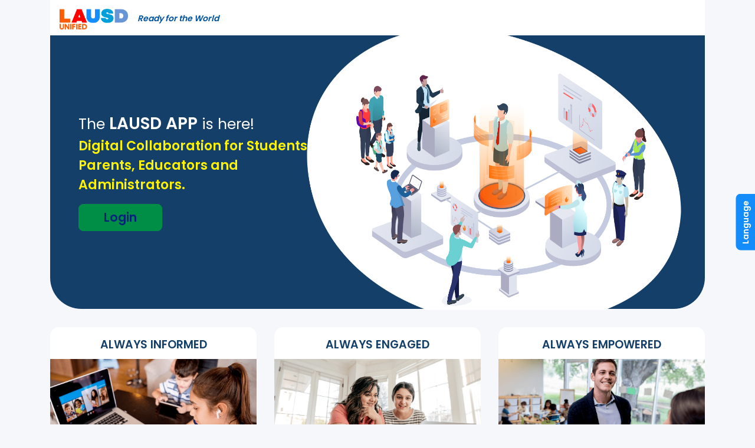

--- FILE ---
content_type: application/javascript
request_url: https://lausdapp.lausd.net/scripts.e9965dd67cfcebcc.js
body_size: 408040
content:
var Zc=Object.defineProperty,$c=Object.defineProperties,th=Object.getOwnPropertyDescriptors,da=Object.getOwnPropertySymbols,eh=Object.prototype.hasOwnProperty,ih=Object.prototype.propertyIsEnumerable,pa=(j,Y,N)=>Y in j?Zc(j,Y,{enumerable:!0,configurable:!0,writable:!0,value:N}):j[Y]=N,mr=(j,Y)=>{for(var N in Y||(Y={}))eh.call(Y,N)&&pa(j,N,Y[N]);if(da)for(var N of da(Y))ih.call(Y,N)&&pa(j,N,Y[N]);return j},$r=(j,Y)=>$c(j,th(Y));(function(j,Y){"object"==typeof exports?module.exports=Y():void 0===j.jQuery&&(j.$=Y())})(this,function(){function j(T){return"length"in T&&T!==window?[].slice.call(T):[T]}function Y(T,D){return[].filter.call(T,D)}function N(T,D){return[].map.call(T,D)}function W(T,D){return(Element.prototype.matches||Element.prototype.msMatchesSelector).call(T,D)}var Q=function(){this.events={}};Q.prototype={bind:function(T,D,U){var G=T.split(".")[0];U.addEventListener(G,D,!1),this.events[T]={type:G,listener:D}},unbind:function(T,D){T in this.events&&(D.removeEventListener(this.events[T].type,this.events[T].listener,!1),delete this.events[T])}};var A=function(T){return this.selector=T,this._setup([])};return A.Constructor=function(T,D){return new A(T).init(D)},A.prototype={constructor:A,init:function(T){if(!this.selector)return this;if("string"==typeof this.selector){if("<"===this.selector[0]){var D=this._setup([this._create(this.selector)]);return T?D.attr(T):D}return this._setup(j(document.querySelectorAll(this.selector)))}return this.selector.nodeType?this._setup([this.selector]):"function"==typeof this.selector?this._setup([document]).ready(this.selector):this._setup(j(this.selector))},_create:function(T){var D=T.substr(T.indexOf("<")+1,T.indexOf(">")-1).replace("/","");return document.createElement(D)},_setup:function(T){for(var D=0;D<T.length;D++)delete this[D];for(this.elements=T,this.length=T.length,D=0;D<T.length;D++)this[D]=T[D];return this},_first:function(T,D){var U=this.elements[0];return U?T?T.call(this,U):U:D},_classes:function(T,D){var U=D.split(" ");if(!(U.length>1)){if("contains"===T){var G=this._first();return!!G&&G.classList.contains(D)}return""===D?this:this.each(function(P,V){V.classList[T](D)})}U.forEach(this._classes.bind(this,T))},_access:function(T,D,U){if("object"==typeof T)for(var G in T)this._access(G,T[G],U);else if(void 0===D)return this._first(function(P){return U(P,T)});return this.each(function(P,V){U(V,T,D)})},each:function(T,D){D=D||this.elements;for(var U=0;U<D.length&&!1!==T.call(D[U],U,D[U]);U++);return this}},A.extend=function(T){Object.keys(T).forEach(function(D){A.prototype[D]=T[D]})},A.extend({ready:function(T){return(document.attachEvent?"complete"===document.readyState:"loading"!==document.readyState)?T():document.addEventListener("DOMContentLoaded",T),this}}),A.extend({css:function(T,D){return this._access(T,D,function(G,P,V){var vt="number"==typeof V?"px":"";return void 0===V?function(G,P){return G.style[P]||getComputedStyle(G)[P]}(G,P):G.style[P]=V+vt})},attr:function(T,D){return this._access(T,D,function(U,G,P){return void 0===P?U.getAttribute(G):U.setAttribute(G,P)})},prop:function(T,D){return this._access(T,D,function(U,G,P){return void 0===P?U[G]:U[G]=P})},position:function(){return this._first(function(T){return{left:T.offsetLeft,top:T.offsetTop}})},scrollTop:function(T){return this._access("scrollTop",T,function(D,U,G){return void 0===G?D[U]:D[U]=G})},outerHeight:function(T){return this._first(function(D){var U=getComputedStyle(D),G=T?parseInt(U.marginTop,10)+parseInt(U.marginBottom,10):0;return D.offsetHeight+G})},index:function(){return this._first(function(T){return j(T.parentNode.children).indexOf(T)},-1)}}),A.extend({children:function(T){var D=[];return this.each(function(U,G){D=D.concat(N(G.children,function(P){return P}))}),A.Constructor(D).filter(T)},siblings:function(){var T=[];return this.each(function(D,U){T=T.concat(Y(U.parentNode.children,function(G){return G!==U}))}),A.Constructor(T)},parent:function(){var T=N(this.elements,function(D){return D.parentNode});return A.Constructor(T)},parents:function(T){var D=[];return this.each(function(U,G){for(var P=G.parentElement;P;P=P.parentElement)D.push(P)}),A.Constructor(D).filter(T)},find:function(T){var D=[];return this.each(function(U,G){D=D.concat(N(G.querySelectorAll(T),function(P){return P}))}),A.Constructor(D)},filter:function(T){if(!T)return this;var D=Y(this.elements,function(U){return W(U,T)});return A.Constructor(D)},is:function(T){var D=!1;return this.each(function(U,G){return!(D=W(G,T))}),D}}),A.extend({appendTo:function(T){return T=T.nodeType?T:T._first(),this.each(function(D,U){T.appendChild(U)})},append:function(T){return T=T.nodeType?T:T._first(),this.each(function(D,U){U.appendChild(T)})},insertAfter:function(T){var D=document.querySelector(T);return this.each(function(U,G){D.parentNode.insertBefore(G,D.nextSibling)})},clone:function(){var T=N(this.elements,function(D){return D.cloneNode(!0)});return A.Constructor(T)},remove:function(){this.each(function(T,D){delete D.events,delete D.data,D.parentNode&&D.parentNode.removeChild(D)}),this._setup([])}}),A.extend({data:function(T,D){var U=/^(?:\{[\w\W]*\}|\[[\w\W]*\])$/,G="data-"+T.replace(/[A-Z]/g,"-$&").toLowerCase();return void 0===D?this._first(function(P){if(P.data&&P.data[T])return P.data[T];var V=P.getAttribute(G);return"true"===V||"false"!==V&&(V===+V+""?+V:U.test(V)?JSON.parse(V):V)}):this.each(function(P,V){V.data=V.data||{},V.data[T]=D})}}),A.extend({trigger:function(T){T=T.split(".")[0];var D=document.createEvent("HTMLEvents");return D.initEvent(T,!0,!1),this.each(function(U,G){G.dispatchEvent(D)})},blur:function(){return this.trigger("blur")},focus:function(){return this.trigger("focus")},on:function(T,D){return this.each(function(U,G){G.events||(G.events=new Q),T.split(" ").forEach(function(P){G.events.bind(P,D,G)})})},off:function(T){return this.each(function(D,U){U.events&&(U.events.unbind(T,U),delete U.events)})}}),A.extend({toggleClass:function(T){return this._classes("toggle",T)},addClass:function(T){return this._classes("add",T)},removeClass:function(T){return this._classes("remove",T)},hasClass:function(T){return this._classes("contains",T)}}),A.Constructor}),function(j){var N,Y=0,W=document.querySelector(".preloader"),Q=document.querySelector(".preloader-progress-bar"),A=document.querySelector("body");function D(){clearTimeout(N),Q&&(Q.style.width="100%"),setTimeout(function(){(function U(){W.addEventListener("transitionend",function(){W.className="preloader-hidden"}),W.className+=" preloader-hidden-add preloader-hidden-add-active"})(),A.style.overflow=""},300)}W&&(A.style.overflow="hidden",N=setTimeout(function T(){Y+=.015*Math.pow(1-Math.sqrt(100-Y),2),Q&&(Q.style.width=Math.round(Y)+"%"),N=setTimeout(T,20)},20),j.appBootstrap=function(){setTimeout(D,1e3)})}(window),function(j,Y){"use strict";"object"==typeof module&&"object"==typeof module.exports?module.exports=j.document?Y(j,!0):function(N){if(!N.document)throw new Error("jQuery requires a window with a document");return Y(N)}:Y(j)}("undefined"!=typeof window?window:this,function(j,Y){"use strict";var N=[],W=Object.getPrototypeOf,Q=N.slice,A=N.flat?function(o){return N.flat.call(o)}:function(o){return N.concat.apply([],o)},T=N.push,D=N.indexOf,U={},G=U.toString,P=U.hasOwnProperty,V=P.toString,vt=V.call(Object),et={},E=function(c){return"function"==typeof c&&"number"!=typeof c.nodeType&&"function"!=typeof c.item},Tt=function(c){return null!=c&&c===c.window},ft=j.document,Mt={type:!0,src:!0,nonce:!0,noModule:!0};function ht(o,c,f){var p,b,y=(f=f||ft).createElement("script");if(y.text=o,c)for(p in Mt)(b=c[p]||c.getAttribute&&c.getAttribute(p))&&y.setAttribute(p,b);f.head.appendChild(y).parentNode.removeChild(y)}function Ct(o){return null==o?o+"":"object"==typeof o||"function"==typeof o?U[G.call(o)]||"object":typeof o}var d=function(o,c){return new d.fn.init(o,c)};function Pt(o){var c=!!o&&"length"in o&&o.length,f=Ct(o);return!E(o)&&!Tt(o)&&("array"===f||0===c||"number"==typeof c&&c>0&&c-1 in o)}d.fn=d.prototype={jquery:"3.6.0",constructor:d,length:0,toArray:function(){return Q.call(this)},get:function(o){return null==o?Q.call(this):o<0?this[o+this.length]:this[o]},pushStack:function(o){var c=d.merge(this.constructor(),o);return c.prevObject=this,c},each:function(o){return d.each(this,o)},map:function(o){return this.pushStack(d.map(this,function(c,f){return o.call(c,f,c)}))},slice:function(){return this.pushStack(Q.apply(this,arguments))},first:function(){return this.eq(0)},last:function(){return this.eq(-1)},even:function(){return this.pushStack(d.grep(this,function(o,c){return(c+1)%2}))},odd:function(){return this.pushStack(d.grep(this,function(o,c){return c%2}))},eq:function(o){var c=this.length,f=+o+(o<0?c:0);return this.pushStack(f>=0&&f<c?[this[f]]:[])},end:function(){return this.prevObject||this.constructor()},push:T,sort:N.sort,splice:N.splice},d.extend=d.fn.extend=function(){var o,c,f,p,b,y,S=arguments[0]||{},z=1,B=arguments.length,$=!1;for("boolean"==typeof S&&($=S,S=arguments[z]||{},z++),"object"!=typeof S&&!E(S)&&(S={}),z===B&&(S=this,z--);z<B;z++)if(null!=(o=arguments[z]))for(c in o)p=o[c],"__proto__"!==c&&S!==p&&($&&p&&(d.isPlainObject(p)||(b=Array.isArray(p)))?(f=S[c],y=b&&!Array.isArray(f)?[]:b||d.isPlainObject(f)?f:{},b=!1,S[c]=d.extend($,y,p)):void 0!==p&&(S[c]=p));return S},d.extend({expando:"jQuery"+("3.6.0"+Math.random()).replace(/\D/g,""),isReady:!0,error:function(o){throw new Error(o)},noop:function(){},isPlainObject:function(o){var c,f;return!(!o||"[object Object]"!==G.call(o)||(c=W(o))&&("function"!=typeof(f=P.call(c,"constructor")&&c.constructor)||V.call(f)!==vt))},isEmptyObject:function(o){var c;for(c in o)return!1;return!0},globalEval:function(o,c,f){ht(o,{nonce:c&&c.nonce},f)},each:function(o,c){var f,p=0;if(Pt(o))for(f=o.length;p<f&&!1!==c.call(o[p],p,o[p]);p++);else for(p in o)if(!1===c.call(o[p],p,o[p]))break;return o},makeArray:function(o,c){var f=c||[];return null!=o&&(Pt(Object(o))?d.merge(f,"string"==typeof o?[o]:o):T.call(f,o)),f},inArray:function(o,c,f){return null==c?-1:D.call(c,o,f)},merge:function(o,c){for(var f=+c.length,p=0,b=o.length;p<f;p++)o[b++]=c[p];return o.length=b,o},grep:function(o,c,f){for(var b=[],y=0,S=o.length,z=!f;y<S;y++)!c(o[y],y)!==z&&b.push(o[y]);return b},map:function(o,c,f){var p,b,y=0,S=[];if(Pt(o))for(p=o.length;y<p;y++)null!=(b=c(o[y],y,f))&&S.push(b);else for(y in o)null!=(b=c(o[y],y,f))&&S.push(b);return A(S)},guid:1,support:et}),"function"==typeof Symbol&&(d.fn[Symbol.iterator]=N[Symbol.iterator]),d.each("Boolean Number String Function Array Date RegExp Object Error Symbol".split(" "),function(o,c){U["[object "+c+"]"]=c.toLowerCase()});var ne=function(o){var c,f,p,b,y,S,z,B,$,ct,At,rt,gt,ae,Se,le,Je,ei,ci,je="sizzle"+1*new Date,we=o.document,wi=0,Fe=0,Ge=Nn(),tn=Nn(),Qn=Nn(),ki=Nn(),zi=function(C,H){return C===H&&(At=!0),0},en={}.hasOwnProperty,vi=[],Mi=vi.pop,ri=vi.push,Ui=vi.push,_s=vi.slice,nn=function(C,H){for(var K=0,yt=C.length;K<yt;K++)if(C[K]===H)return K;return-1},ws="checked|selected|async|autofocus|autoplay|controls|defer|disabled|hidden|ismap|loop|multiple|open|readonly|required|scoped",Ee="[\\x20\\t\\r\\n\\f]",un="(?:\\\\[\\da-fA-F]{1,6}"+Ee+"?|\\\\[^\\r\\n\\f]|[\\w-]|[^\0-\\x7f])+",qs="\\["+Ee+"*("+un+")(?:"+Ee+"*([*^$|!~]?=)"+Ee+"*(?:'((?:\\\\.|[^\\\\'])*)'|\"((?:\\\\.|[^\\\\\"])*)\"|("+un+"))|)"+Ee+"*\\]",Jn=":("+un+")(?:\\((('((?:\\\\.|[^\\\\'])*)'|\"((?:\\\\.|[^\\\\\"])*)\")|((?:\\\\.|[^\\\\()[\\]]|"+qs+")*)|.*)\\)|)",xr=new RegExp(Ee+"+","g"),dn=new RegExp("^"+Ee+"+|((?:^|[^\\\\])(?:\\\\.)*)"+Ee+"+$","g"),ks=new RegExp("^"+Ee+"*,"+Ee+"*"),Gi=new RegExp("^"+Ee+"*([>+~]|"+Ee+")"+Ee+"*"),pi=new RegExp(Ee+"|>"),ii=new RegExp(Jn),yn=new RegExp("^"+un+"$"),In={ID:new RegExp("^#("+un+")"),CLASS:new RegExp("^\\.("+un+")"),TAG:new RegExp("^("+un+"|[*])"),ATTR:new RegExp("^"+qs),PSEUDO:new RegExp("^"+Jn),CHILD:new RegExp("^:(only|first|last|nth|nth-last)-(child|of-type)(?:\\("+Ee+"*(even|odd|(([+-]|)(\\d*)n|)"+Ee+"*(?:([+-]|)"+Ee+"*(\\d+)|))"+Ee+"*\\)|)","i"),bool:new RegExp("^(?:"+ws+")$","i"),needsContext:new RegExp("^"+Ee+"*[>+~]|:(even|odd|eq|gt|lt|nth|first|last)(?:\\("+Ee+"*((?:-\\d)?\\d*)"+Ee+"*\\)|)(?=[^-]|$)","i")},Ki=/HTML$/i,_r=/^(?:input|select|textarea|button)$/i,wr=/^h\d$/i,Ei=/^[^{]+\{\s*\[native \w/,Ss=/^(?:#([\w-]+)|(\w+)|\.([\w-]+))$/,Fn=/[+~]/,Hi=new RegExp("\\\\[\\da-fA-F]{1,6}"+Ee+"?|\\\\([^\\r\\n\\f])","g"),Wi=function(C,H){var K="0x"+C.slice(1)-65536;return H||(K<0?String.fromCharCode(K+65536):String.fromCharCode(K>>10|55296,1023&K|56320))},Ys=/([\0-\x1f\x7f]|^-?\d)|^-$|[^\0-\x1f\x7f-\uFFFF\w-]/g,Zn=function(C,H){return H?"\0"===C?"\ufffd":C.slice(0,-1)+"\\"+C.charCodeAt(C.length-1).toString(16)+" ":"\\"+C},$n=function(){rt()},kr=_n(function(C){return!0===C.disabled&&"fieldset"===C.nodeName.toLowerCase()},{dir:"parentNode",next:"legend"});try{Ui.apply(vi=_s.call(we.childNodes),we.childNodes)}catch(C){Ui={apply:vi.length?function(H,K){ri.apply(H,_s.call(K))}:function(H,K){for(var yt=H.length,tt=0;H[yt++]=K[tt++];);H.length=yt-1}}}function Ye(C,H,K,yt){var tt,_t,Dt,Vt,Ut,ue,ce,xe=H&&H.ownerDocument,de=H?H.nodeType:9;if(K=K||[],"string"!=typeof C||!C||1!==de&&9!==de&&11!==de)return K;if(!yt&&(rt(H),H=H||gt,Se)){if(11!==de&&(Ut=Ss.exec(C)))if(tt=Ut[1]){if(9===de){if(!(Dt=H.getElementById(tt)))return K;if(Dt.id===tt)return K.push(Dt),K}else if(xe&&(Dt=xe.getElementById(tt))&&ci(H,Dt)&&Dt.id===tt)return K.push(Dt),K}else{if(Ut[2])return Ui.apply(K,H.getElementsByTagName(C)),K;if((tt=Ut[3])&&f.getElementsByClassName&&H.getElementsByClassName)return Ui.apply(K,H.getElementsByClassName(tt)),K}if(f.qsa&&!ki[C+" "]&&(!le||!le.test(C))&&(1!==de||"object"!==H.nodeName.toLowerCase())){if(ce=C,xe=H,1===de&&(pi.test(C)||Gi.test(C))){for(((xe=Fn.test(C)&&zn(H.parentNode)||H)!==H||!f.scope)&&((Vt=H.getAttribute("id"))?Vt=Vt.replace(Ys,Zn):H.setAttribute("id",Vt=je)),_t=(ue=S(C)).length;_t--;)ue[_t]=(Vt?"#"+Vt:":scope")+" "+es(ue[_t]);ce=ue.join(",")}try{return Ui.apply(K,xe.querySelectorAll(ce)),K}catch(Ve){ki(C,!0)}finally{Vt===je&&H.removeAttribute("id")}}}return B(C.replace(dn,"$1"),H,K,yt)}function Nn(){var C=[];return function H(K,yt){return C.push(K+" ")>p.cacheLength&&delete H[C.shift()],H[K+" "]=yt}}function Oi(C){return C[je]=!0,C}function Ii(C){var H=gt.createElement("fieldset");try{return!!C(H)}catch(K){return!1}finally{H.parentNode&&H.parentNode.removeChild(H),H=null}}function ts(C,H){for(var K=C.split("|"),yt=K.length;yt--;)p.attrHandle[K[yt]]=H}function Xs(C,H){var K=H&&C,yt=K&&1===C.nodeType&&1===H.nodeType&&C.sourceIndex-H.sourceIndex;if(yt)return yt;if(K)for(;K=K.nextSibling;)if(K===H)return-1;return C?1:-1}function Sr(C){return function(H){return"input"===H.nodeName.toLowerCase()&&H.type===C}}function Cr(C){return function(H){var K=H.nodeName.toLowerCase();return("input"===K||"button"===K)&&H.type===C}}function xn(C){return function(H){return"form"in H?H.parentNode&&!1===H.disabled?"label"in H?"label"in H.parentNode?H.parentNode.disabled===C:H.disabled===C:H.isDisabled===C||H.isDisabled!==!C&&kr(H)===C:H.disabled===C:"label"in H&&H.disabled===C}}function pn(C){return Oi(function(H){return H=+H,Oi(function(K,yt){for(var tt,_t=C([],K.length,H),Dt=_t.length;Dt--;)K[tt=_t[Dt]]&&(K[tt]=!(yt[tt]=K[tt]))})})}function zn(C){return C&&void 0!==C.getElementsByTagName&&C}for(c in f=Ye.support={},y=Ye.isXML=function(C){var K=C&&(C.ownerDocument||C).documentElement;return!Ki.test(C&&C.namespaceURI||K&&K.nodeName||"HTML")},rt=Ye.setDocument=function(C){var H,K,yt=C?C.ownerDocument||C:we;return yt==gt||9!==yt.nodeType||!yt.documentElement||(ae=(gt=yt).documentElement,Se=!y(gt),we!=gt&&(K=gt.defaultView)&&K.top!==K&&(K.addEventListener?K.addEventListener("unload",$n,!1):K.attachEvent&&K.attachEvent("onunload",$n)),f.scope=Ii(function(tt){return ae.appendChild(tt).appendChild(gt.createElement("div")),void 0!==tt.querySelectorAll&&!tt.querySelectorAll(":scope fieldset div").length}),f.attributes=Ii(function(tt){return tt.className="i",!tt.getAttribute("className")}),f.getElementsByTagName=Ii(function(tt){return tt.appendChild(gt.createComment("")),!tt.getElementsByTagName("*").length}),f.getElementsByClassName=Ei.test(gt.getElementsByClassName),f.getById=Ii(function(tt){return ae.appendChild(tt).id=je,!gt.getElementsByName||!gt.getElementsByName(je).length}),f.getById?(p.filter.ID=function(tt){var _t=tt.replace(Hi,Wi);return function(Dt){return Dt.getAttribute("id")===_t}},p.find.ID=function(tt,_t){if(void 0!==_t.getElementById&&Se){var Dt=_t.getElementById(tt);return Dt?[Dt]:[]}}):(p.filter.ID=function(tt){var _t=tt.replace(Hi,Wi);return function(Dt){var Vt=void 0!==Dt.getAttributeNode&&Dt.getAttributeNode("id");return Vt&&Vt.value===_t}},p.find.ID=function(tt,_t){if(void 0!==_t.getElementById&&Se){var Dt,Vt,Ut,ue=_t.getElementById(tt);if(ue){if((Dt=ue.getAttributeNode("id"))&&Dt.value===tt)return[ue];for(Ut=_t.getElementsByName(tt),Vt=0;ue=Ut[Vt++];)if((Dt=ue.getAttributeNode("id"))&&Dt.value===tt)return[ue]}return[]}}),p.find.TAG=f.getElementsByTagName?function(tt,_t){return void 0!==_t.getElementsByTagName?_t.getElementsByTagName(tt):f.qsa?_t.querySelectorAll(tt):void 0}:function(tt,_t){var Dt,Vt=[],Ut=0,ue=_t.getElementsByTagName(tt);if("*"===tt){for(;Dt=ue[Ut++];)1===Dt.nodeType&&Vt.push(Dt);return Vt}return ue},p.find.CLASS=f.getElementsByClassName&&function(tt,_t){if(void 0!==_t.getElementsByClassName&&Se)return _t.getElementsByClassName(tt)},Je=[],le=[],(f.qsa=Ei.test(gt.querySelectorAll))&&(Ii(function(tt){var _t;ae.appendChild(tt).innerHTML="<a id='"+je+"'></a><select id='"+je+"-\r\\' msallowcapture=''><option selected=''></option></select>",tt.querySelectorAll("[msallowcapture^='']").length&&le.push("[*^$]="+Ee+"*(?:''|\"\")"),tt.querySelectorAll("[selected]").length||le.push("\\["+Ee+"*(?:value|"+ws+")"),tt.querySelectorAll("[id~="+je+"-]").length||le.push("~="),(_t=gt.createElement("input")).setAttribute("name",""),tt.appendChild(_t),tt.querySelectorAll("[name='']").length||le.push("\\["+Ee+"*name"+Ee+"*="+Ee+"*(?:''|\"\")"),tt.querySelectorAll(":checked").length||le.push(":checked"),tt.querySelectorAll("a#"+je+"+*").length||le.push(".#.+[+~]"),tt.querySelectorAll("\\\f"),le.push("[\\r\\n\\f]")}),Ii(function(tt){tt.innerHTML="<a href='' disabled='disabled'></a><select disabled='disabled'><option/></select>";var _t=gt.createElement("input");_t.setAttribute("type","hidden"),tt.appendChild(_t).setAttribute("name","D"),tt.querySelectorAll("[name=d]").length&&le.push("name"+Ee+"*[*^$|!~]?="),2!==tt.querySelectorAll(":enabled").length&&le.push(":enabled",":disabled"),ae.appendChild(tt).disabled=!0,2!==tt.querySelectorAll(":disabled").length&&le.push(":enabled",":disabled"),tt.querySelectorAll("*,:x"),le.push(",.*:")})),(f.matchesSelector=Ei.test(ei=ae.matches||ae.webkitMatchesSelector||ae.mozMatchesSelector||ae.oMatchesSelector||ae.msMatchesSelector))&&Ii(function(tt){f.disconnectedMatch=ei.call(tt,"*"),ei.call(tt,"[s!='']:x"),Je.push("!=",Jn)}),le=le.length&&new RegExp(le.join("|")),Je=Je.length&&new RegExp(Je.join("|")),H=Ei.test(ae.compareDocumentPosition),ci=H||Ei.test(ae.contains)?function(tt,_t){var Dt=9===tt.nodeType?tt.documentElement:tt,Vt=_t&&_t.parentNode;return tt===Vt||!(!Vt||1!==Vt.nodeType||!(Dt.contains?Dt.contains(Vt):tt.compareDocumentPosition&&16&tt.compareDocumentPosition(Vt)))}:function(tt,_t){if(_t)for(;_t=_t.parentNode;)if(_t===tt)return!0;return!1},zi=H?function(tt,_t){if(tt===_t)return At=!0,0;var Dt=!tt.compareDocumentPosition-!_t.compareDocumentPosition;return Dt||(1&(Dt=(tt.ownerDocument||tt)==(_t.ownerDocument||_t)?tt.compareDocumentPosition(_t):1)||!f.sortDetached&&_t.compareDocumentPosition(tt)===Dt?tt==gt||tt.ownerDocument==we&&ci(we,tt)?-1:_t==gt||_t.ownerDocument==we&&ci(we,_t)?1:ct?nn(ct,tt)-nn(ct,_t):0:4&Dt?-1:1)}:function(tt,_t){if(tt===_t)return At=!0,0;var Dt,Vt=0,Ut=tt.parentNode,ue=_t.parentNode,ce=[tt],xe=[_t];if(!Ut||!ue)return tt==gt?-1:_t==gt?1:Ut?-1:ue?1:ct?nn(ct,tt)-nn(ct,_t):0;if(Ut===ue)return Xs(tt,_t);for(Dt=tt;Dt=Dt.parentNode;)ce.unshift(Dt);for(Dt=_t;Dt=Dt.parentNode;)xe.unshift(Dt);for(;ce[Vt]===xe[Vt];)Vt++;return Vt?Xs(ce[Vt],xe[Vt]):ce[Vt]==we?-1:xe[Vt]==we?1:0}),gt},Ye.matches=function(C,H){return Ye(C,null,null,H)},Ye.matchesSelector=function(C,H){if(rt(C),f.matchesSelector&&Se&&!ki[H+" "]&&(!Je||!Je.test(H))&&(!le||!le.test(H)))try{var K=ei.call(C,H);if(K||f.disconnectedMatch||C.document&&11!==C.document.nodeType)return K}catch(yt){ki(H,!0)}return Ye(H,gt,null,[C]).length>0},Ye.contains=function(C,H){return(C.ownerDocument||C)!=gt&&rt(C),ci(C,H)},Ye.attr=function(C,H){(C.ownerDocument||C)!=gt&&rt(C);var K=p.attrHandle[H.toLowerCase()],yt=K&&en.call(p.attrHandle,H.toLowerCase())?K(C,H,!Se):void 0;return void 0!==yt?yt:f.attributes||!Se?C.getAttribute(H):(yt=C.getAttributeNode(H))&&yt.specified?yt.value:null},Ye.escape=function(C){return(C+"").replace(Ys,Zn)},Ye.error=function(C){throw new Error("Syntax error, unrecognized expression: "+C)},Ye.uniqueSort=function(C){var H,K=[],yt=0,tt=0;if(At=!f.detectDuplicates,ct=!f.sortStable&&C.slice(0),C.sort(zi),At){for(;H=C[tt++];)H===C[tt]&&(yt=K.push(tt));for(;yt--;)C.splice(K[yt],1)}return ct=null,C},b=Ye.getText=function(C){var H,K="",yt=0,tt=C.nodeType;if(tt){if(1===tt||9===tt||11===tt){if("string"==typeof C.textContent)return C.textContent;for(C=C.firstChild;C;C=C.nextSibling)K+=b(C)}else if(3===tt||4===tt)return C.nodeValue}else for(;H=C[yt++];)K+=b(H);return K},(p=Ye.selectors={cacheLength:50,createPseudo:Oi,match:In,attrHandle:{},find:{},relative:{">":{dir:"parentNode",first:!0}," ":{dir:"parentNode"},"+":{dir:"previousSibling",first:!0},"~":{dir:"previousSibling"}},preFilter:{ATTR:function(C){return C[1]=C[1].replace(Hi,Wi),C[3]=(C[3]||C[4]||C[5]||"").replace(Hi,Wi),"~="===C[2]&&(C[3]=" "+C[3]+" "),C.slice(0,4)},CHILD:function(C){return C[1]=C[1].toLowerCase(),"nth"===C[1].slice(0,3)?(C[3]||Ye.error(C[0]),C[4]=+(C[4]?C[5]+(C[6]||1):2*("even"===C[3]||"odd"===C[3])),C[5]=+(C[7]+C[8]||"odd"===C[3])):C[3]&&Ye.error(C[0]),C},PSEUDO:function(C){var H,K=!C[6]&&C[2];return In.CHILD.test(C[0])?null:(C[3]?C[2]=C[4]||C[5]||"":K&&ii.test(K)&&(H=S(K,!0))&&(H=K.indexOf(")",K.length-H)-K.length)&&(C[0]=C[0].slice(0,H),C[2]=K.slice(0,H)),C.slice(0,3))}},filter:{TAG:function(C){var H=C.replace(Hi,Wi).toLowerCase();return"*"===C?function(){return!0}:function(K){return K.nodeName&&K.nodeName.toLowerCase()===H}},CLASS:function(C){var H=Ge[C+" "];return H||(H=new RegExp("(^|"+Ee+")"+C+"("+Ee+"|$)"))&&Ge(C,function(K){return H.test("string"==typeof K.className&&K.className||void 0!==K.getAttribute&&K.getAttribute("class")||"")})},ATTR:function(C,H,K){return function(yt){var tt=Ye.attr(yt,C);return null==tt?"!="===H:!H||(tt+="","="===H?tt===K:"!="===H?tt!==K:"^="===H?K&&0===tt.indexOf(K):"*="===H?K&&tt.indexOf(K)>-1:"$="===H?K&&tt.slice(-K.length)===K:"~="===H?(" "+tt.replace(xr," ")+" ").indexOf(K)>-1:"|="===H&&(tt===K||tt.slice(0,K.length+1)===K+"-"))}},CHILD:function(C,H,K,yt,tt){var _t="nth"!==C.slice(0,3),Dt="last"!==C.slice(-4),Vt="of-type"===H;return 1===yt&&0===tt?function(Ut){return!!Ut.parentNode}:function(Ut,ue,ce){var xe,de,Ve,ge,Qe,mi,Si=_t!==Dt?"nextSibling":"previousSibling",Ke=Ut.parentNode,wn=Vt&&Ut.nodeName.toLowerCase(),Bn=!ce&&!Vt,Pi=!1;if(Ke){if(_t){for(;Si;){for(ge=Ut;ge=ge[Si];)if(Vt?ge.nodeName.toLowerCase()===wn:1===ge.nodeType)return!1;mi=Si="only"===C&&!mi&&"nextSibling"}return!0}if(mi=[Dt?Ke.firstChild:Ke.lastChild],Dt&&Bn){for(Pi=(Qe=(xe=(de=(Ve=(ge=Ke)[je]||(ge[je]={}))[ge.uniqueID]||(Ve[ge.uniqueID]={}))[C]||[])[0]===wi&&xe[1])&&xe[2],ge=Qe&&Ke.childNodes[Qe];ge=++Qe&&ge&&ge[Si]||(Pi=Qe=0)||mi.pop();)if(1===ge.nodeType&&++Pi&&ge===Ut){de[C]=[wi,Qe,Pi];break}}else if(Bn&&(Pi=Qe=(xe=(de=(Ve=(ge=Ut)[je]||(ge[je]={}))[ge.uniqueID]||(Ve[ge.uniqueID]={}))[C]||[])[0]===wi&&xe[1]),!1===Pi)for(;(ge=++Qe&&ge&&ge[Si]||(Pi=Qe=0)||mi.pop())&&((Vt?ge.nodeName.toLowerCase()!==wn:1!==ge.nodeType)||!++Pi||(Bn&&((de=(Ve=ge[je]||(ge[je]={}))[ge.uniqueID]||(Ve[ge.uniqueID]={}))[C]=[wi,Pi]),ge!==Ut)););return(Pi-=tt)===yt||Pi%yt==0&&Pi/yt>=0}}},PSEUDO:function(C,H){var K,yt=p.pseudos[C]||p.setFilters[C.toLowerCase()]||Ye.error("unsupported pseudo: "+C);return yt[je]?yt(H):yt.length>1?(K=[C,C,"",H],p.setFilters.hasOwnProperty(C.toLowerCase())?Oi(function(tt,_t){for(var Dt,Vt=yt(tt,H),Ut=Vt.length;Ut--;)tt[Dt=nn(tt,Vt[Ut])]=!(_t[Dt]=Vt[Ut])}):function(tt){return yt(tt,0,K)}):yt}},pseudos:{not:Oi(function(C){var H=[],K=[],yt=z(C.replace(dn,"$1"));return yt[je]?Oi(function(tt,_t,Dt,Vt){for(var Ut,ue=yt(tt,null,Vt,[]),ce=tt.length;ce--;)(Ut=ue[ce])&&(tt[ce]=!(_t[ce]=Ut))}):function(tt,_t,Dt){return H[0]=tt,yt(H,null,Dt,K),H[0]=null,!K.pop()}}),has:Oi(function(C){return function(H){return Ye(C,H).length>0}}),contains:Oi(function(C){return C=C.replace(Hi,Wi),function(H){return(H.textContent||b(H)).indexOf(C)>-1}}),lang:Oi(function(C){return yn.test(C||"")||Ye.error("unsupported lang: "+C),C=C.replace(Hi,Wi).toLowerCase(),function(H){var K;do{if(K=Se?H.lang:H.getAttribute("xml:lang")||H.getAttribute("lang"))return(K=K.toLowerCase())===C||0===K.indexOf(C+"-")}while((H=H.parentNode)&&1===H.nodeType);return!1}}),target:function(C){var H=o.location&&o.location.hash;return H&&H.slice(1)===C.id},root:function(C){return C===ae},focus:function(C){return C===gt.activeElement&&(!gt.hasFocus||gt.hasFocus())&&!!(C.type||C.href||~C.tabIndex)},enabled:xn(!1),disabled:xn(!0),checked:function(C){var H=C.nodeName.toLowerCase();return"input"===H&&!!C.checked||"option"===H&&!!C.selected},selected:function(C){return!0===C.selected},empty:function(C){for(C=C.firstChild;C;C=C.nextSibling)if(C.nodeType<6)return!1;return!0},parent:function(C){return!p.pseudos.empty(C)},header:function(C){return wr.test(C.nodeName)},input:function(C){return _r.test(C.nodeName)},button:function(C){var H=C.nodeName.toLowerCase();return"input"===H&&"button"===C.type||"button"===H},text:function(C){var H;return"input"===C.nodeName.toLowerCase()&&"text"===C.type&&(null==(H=C.getAttribute("type"))||"text"===H.toLowerCase())},first:pn(function(){return[0]}),last:pn(function(C,H){return[H-1]}),eq:pn(function(C,H,K){return[K<0?K+H:K]}),even:pn(function(C,H){for(var K=0;K<H;K+=2)C.push(K);return C}),odd:pn(function(C,H){for(var K=1;K<H;K+=2)C.push(K);return C}),lt:pn(function(C,H,K){for(var yt=K<0?K+H:K>H?H:K;--yt>=0;)C.push(yt);return C}),gt:pn(function(C,H,K){for(var yt=K<0?K+H:K;++yt<H;)C.push(yt);return C})}}).pseudos.nth=p.pseudos.eq,{radio:!0,checkbox:!0,file:!0,password:!0,image:!0})p.pseudos[c]=Sr(c);for(c in{submit:!0,reset:!0})p.pseudos[c]=Cr(c);function Us(){}function es(C){for(var H=0,K=C.length,yt="";H<K;H++)yt+=C[H].value;return yt}function _n(C,H,K){var yt=H.dir,tt=H.next,_t=tt||yt,Dt=K&&"parentNode"===_t,Vt=Fe++;return H.first?function(Ut,ue,ce){for(;Ut=Ut[yt];)if(1===Ut.nodeType||Dt)return C(Ut,ue,ce);return!1}:function(Ut,ue,ce){var xe,de,Ve,ge=[wi,Vt];if(ce){for(;Ut=Ut[yt];)if((1===Ut.nodeType||Dt)&&C(Ut,ue,ce))return!0}else for(;Ut=Ut[yt];)if(1===Ut.nodeType||Dt)if(de=(Ve=Ut[je]||(Ut[je]={}))[Ut.uniqueID]||(Ve[Ut.uniqueID]={}),tt&&tt===Ut.nodeName.toLowerCase())Ut=Ut[yt]||Ut;else{if((xe=de[_t])&&xe[0]===wi&&xe[1]===Vt)return ge[2]=xe[2];if(de[_t]=ge,ge[2]=C(Ut,ue,ce))return!0}return!1}}function is(C){return C.length>1?function(H,K,yt){for(var tt=C.length;tt--;)if(!C[tt](H,K,yt))return!1;return!0}:C[0]}function Hn(C,H,K,yt,tt){for(var _t,Dt=[],Vt=0,Ut=C.length,ue=null!=H;Vt<Ut;Vt++)(_t=C[Vt])&&(!K||K(_t,yt,tt))&&(Dt.push(_t),ue&&H.push(Vt));return Dt}function gn(C,H,K,yt,tt,_t){return yt&&!yt[je]&&(yt=gn(yt)),tt&&!tt[je]&&(tt=gn(tt,_t)),Oi(function(Dt,Vt,Ut,ue){var ce,xe,de,Ve=[],ge=[],Qe=Vt.length,mi=Dt||function Gs(C,H,K){for(var yt=0,tt=H.length;yt<tt;yt++)Ye(C,H[yt],K);return K}(H||"*",Ut.nodeType?[Ut]:Ut,[]),Si=!C||!Dt&&H?mi:Hn(mi,Ve,C,Ut,ue),Ke=K?tt||(Dt?C:Qe||yt)?[]:Vt:Si;if(K&&K(Si,Ke,Ut,ue),yt)for(ce=Hn(Ke,ge),yt(ce,[],Ut,ue),xe=ce.length;xe--;)(de=ce[xe])&&(Ke[ge[xe]]=!(Si[ge[xe]]=de));if(Dt){if(tt||C){if(tt){for(ce=[],xe=Ke.length;xe--;)(de=Ke[xe])&&ce.push(Si[xe]=de);tt(null,Ke=[],ce,ue)}for(xe=Ke.length;xe--;)(de=Ke[xe])&&(ce=tt?nn(Dt,de):Ve[xe])>-1&&(Dt[ce]=!(Vt[ce]=de))}}else Ke=Hn(Ke===Vt?Ke.splice(Qe,Ke.length):Ke),tt?tt(null,Vt,Ke,ue):Ui.apply(Vt,Ke)})}function ns(C){for(var H,K,yt,tt=C.length,_t=p.relative[C[0].type],Dt=_t||p.relative[" "],Vt=_t?1:0,Ut=_n(function(xe){return xe===H},Dt,!0),ue=_n(function(xe){return nn(H,xe)>-1},Dt,!0),ce=[function(xe,de,Ve){var ge=!_t&&(Ve||de!==$)||((H=de).nodeType?Ut(xe,de,Ve):ue(xe,de,Ve));return H=null,ge}];Vt<tt;Vt++)if(K=p.relative[C[Vt].type])ce=[_n(is(ce),K)];else{if((K=p.filter[C[Vt].type].apply(null,C[Vt].matches))[je]){for(yt=++Vt;yt<tt&&!p.relative[C[yt].type];yt++);return gn(Vt>1&&is(ce),Vt>1&&es(C.slice(0,Vt-1).concat({value:" "===C[Vt-2].type?"*":""})).replace(dn,"$1"),K,Vt<yt&&ns(C.slice(Vt,yt)),yt<tt&&ns(C=C.slice(yt)),yt<tt&&es(C))}ce.push(K)}return is(ce)}return Us.prototype=p.filters=p.pseudos,p.setFilters=new Us,S=Ye.tokenize=function(C,H){var K,yt,tt,_t,Dt,Vt,Ut,ue=tn[C+" "];if(ue)return H?0:ue.slice(0);for(Dt=C,Vt=[],Ut=p.preFilter;Dt;){for(_t in(!K||(yt=ks.exec(Dt)))&&(yt&&(Dt=Dt.slice(yt[0].length)||Dt),Vt.push(tt=[])),K=!1,(yt=Gi.exec(Dt))&&(K=yt.shift(),tt.push({value:K,type:yt[0].replace(dn," ")}),Dt=Dt.slice(K.length)),p.filter)(yt=In[_t].exec(Dt))&&(!Ut[_t]||(yt=Ut[_t](yt)))&&(K=yt.shift(),tt.push({value:K,type:_t,matches:yt}),Dt=Dt.slice(K.length));if(!K)break}return H?Dt.length:Dt?Ye.error(C):tn(C,Vt).slice(0)},z=Ye.compile=function(C,H){var K,yt=[],tt=[],_t=Qn[C+" "];if(!_t){for(H||(H=S(C)),K=H.length;K--;)(_t=ns(H[K]))[je]?yt.push(_t):tt.push(_t);_t=Qn(C,function Wn(C,H){var K=H.length>0,yt=C.length>0,tt=function(_t,Dt,Vt,Ut,ue){var ce,xe,de,Ve=0,ge="0",Qe=_t&&[],mi=[],Si=$,Ke=_t||yt&&p.find.TAG("*",ue),wn=wi+=null==Si?1:Math.random()||.1,Bn=Ke.length;for(ue&&($=Dt==gt||Dt||ue);ge!==Bn&&null!=(ce=Ke[ge]);ge++){if(yt&&ce){for(xe=0,!Dt&&ce.ownerDocument!=gt&&(rt(ce),Vt=!Se);de=C[xe++];)if(de(ce,Dt||gt,Vt)){Ut.push(ce);break}ue&&(wi=wn)}K&&((ce=!de&&ce)&&Ve--,_t&&Qe.push(ce))}if(Ve+=ge,K&&ge!==Ve){for(xe=0;de=H[xe++];)de(Qe,mi,Dt,Vt);if(_t){if(Ve>0)for(;ge--;)Qe[ge]||mi[ge]||(mi[ge]=Mi.call(Ut));mi=Hn(mi)}Ui.apply(Ut,mi),ue&&!_t&&mi.length>0&&Ve+H.length>1&&Ye.uniqueSort(Ut)}return ue&&(wi=wn,$=Si),Qe};return K?Oi(tt):tt}(tt,yt)),_t.selector=C}return _t},B=Ye.select=function(C,H,K,yt){var tt,_t,Dt,Vt,Ut,ue="function"==typeof C&&C,ce=!yt&&S(C=ue.selector||C);if(K=K||[],1===ce.length){if((_t=ce[0]=ce[0].slice(0)).length>2&&"ID"===(Dt=_t[0]).type&&9===H.nodeType&&Se&&p.relative[_t[1].type]){if(!(H=(p.find.ID(Dt.matches[0].replace(Hi,Wi),H)||[])[0]))return K;ue&&(H=H.parentNode),C=C.slice(_t.shift().value.length)}for(tt=In.needsContext.test(C)?0:_t.length;tt--&&!p.relative[Vt=(Dt=_t[tt]).type];)if((Ut=p.find[Vt])&&(yt=Ut(Dt.matches[0].replace(Hi,Wi),Fn.test(_t[0].type)&&zn(H.parentNode)||H))){if(_t.splice(tt,1),!(C=yt.length&&es(_t)))return Ui.apply(K,yt),K;break}}return(ue||z(C,ce))(yt,H,!Se,K,!H||Fn.test(C)&&zn(H.parentNode)||H),K},f.sortStable=je.split("").sort(zi).join("")===je,f.detectDuplicates=!!At,rt(),f.sortDetached=Ii(function(C){return 1&C.compareDocumentPosition(gt.createElement("fieldset"))}),Ii(function(C){return C.innerHTML="<a href='#'></a>","#"===C.firstChild.getAttribute("href")})||ts("type|href|height|width",function(C,H,K){if(!K)return C.getAttribute(H,"type"===H.toLowerCase()?1:2)}),(!f.attributes||!Ii(function(C){return C.innerHTML="<input/>",C.firstChild.setAttribute("value",""),""===C.firstChild.getAttribute("value")}))&&ts("value",function(C,H,K){if(!K&&"input"===C.nodeName.toLowerCase())return C.defaultValue}),Ii(function(C){return null==C.getAttribute("disabled")})||ts(ws,function(C,H,K){var yt;if(!K)return!0===C[H]?H.toLowerCase():(yt=C.getAttributeNode(H))&&yt.specified?yt.value:null}),Ye}(j);d.find=ne,d.expr=ne.selectors,d.expr[":"]=d.expr.pseudos,d.uniqueSort=d.unique=ne.uniqueSort,d.text=ne.getText,d.isXMLDoc=ne.isXML,d.contains=ne.contains,d.escapeSelector=ne.escape;var oe=function(o,c,f){for(var p=[],b=void 0!==f;(o=o[c])&&9!==o.nodeType;)if(1===o.nodeType){if(b&&d(o).is(f))break;p.push(o)}return p},be=function(o,c){for(var f=[];o;o=o.nextSibling)1===o.nodeType&&o!==c&&f.push(o);return f},Re=d.expr.match.needsContext;function Me(o,c){return o.nodeName&&o.nodeName.toLowerCase()===c.toLowerCase()}var wt=/^<([a-z][^\/\0>:\x20\t\r\n\f]*)[\x20\t\r\n\f]*\/?>(?:<\/\1>|)$/i;function dt(o,c,f){return E(c)?d.grep(o,function(p,b){return!!c.call(p,b,p)!==f}):c.nodeType?d.grep(o,function(p){return p===c!==f}):"string"!=typeof c?d.grep(o,function(p){return D.call(c,p)>-1!==f}):d.filter(c,o,f)}d.filter=function(o,c,f){var p=c[0];return f&&(o=":not("+o+")"),1===c.length&&1===p.nodeType?d.find.matchesSelector(p,o)?[p]:[]:d.find.matches(o,d.grep(c,function(b){return 1===b.nodeType}))},d.fn.extend({find:function(o){var c,f,p=this.length,b=this;if("string"!=typeof o)return this.pushStack(d(o).filter(function(){for(c=0;c<p;c++)if(d.contains(b[c],this))return!0}));for(f=this.pushStack([]),c=0;c<p;c++)d.find(o,b[c],f);return p>1?d.uniqueSort(f):f},filter:function(o){return this.pushStack(dt(this,o||[],!1))},not:function(o){return this.pushStack(dt(this,o||[],!0))},is:function(o){return!!dt(this,"string"==typeof o&&Re.test(o)?d(o):o||[],!1).length}});var zt,ke=/^(?:\s*(<[\w\W]+>)[^>]*|#([\w-]+))$/,ve=d.fn.init=function(o,c,f){var p,b;if(!o)return this;if(f=f||zt,"string"==typeof o){if(!(p="<"===o[0]&&">"===o[o.length-1]&&o.length>=3?[null,o,null]:ke.exec(o))||!p[1]&&c)return!c||c.jquery?(c||f).find(o):this.constructor(c).find(o);if(p[1]){if(d.merge(this,d.parseHTML(p[1],(c=c instanceof d?c[0]:c)&&c.nodeType?c.ownerDocument||c:ft,!0)),wt.test(p[1])&&d.isPlainObject(c))for(p in c)E(this[p])?this[p](c[p]):this.attr(p,c[p]);return this}return(b=ft.getElementById(p[2]))&&(this[0]=b,this.length=1),this}return o.nodeType?(this[0]=o,this.length=1,this):E(o)?void 0!==f.ready?f.ready(o):o(d):d.makeArray(o,this)};ve.prototype=d.fn,zt=d(ft);var _e=/^(?:parents|prev(?:Until|All))/,qt={children:!0,contents:!0,next:!0,prev:!0};function fe(o,c){for(;(o=o[c])&&1!==o.nodeType;);return o}d.fn.extend({has:function(o){var c=d(o,this),f=c.length;return this.filter(function(){for(var p=0;p<f;p++)if(d.contains(this,c[p]))return!0})},closest:function(o,c){var f,p=0,b=this.length,y=[],S="string"!=typeof o&&d(o);if(!Re.test(o))for(;p<b;p++)for(f=this[p];f&&f!==c;f=f.parentNode)if(f.nodeType<11&&(S?S.index(f)>-1:1===f.nodeType&&d.find.matchesSelector(f,o))){y.push(f);break}return this.pushStack(y.length>1?d.uniqueSort(y):y)},index:function(o){return o?"string"==typeof o?D.call(d(o),this[0]):D.call(this,o.jquery?o[0]:o):this[0]&&this[0].parentNode?this.first().prevAll().length:-1},add:function(o,c){return this.pushStack(d.uniqueSort(d.merge(this.get(),d(o,c))))},addBack:function(o){return this.add(null==o?this.prevObject:this.prevObject.filter(o))}}),d.each({parent:function(o){var c=o.parentNode;return c&&11!==c.nodeType?c:null},parents:function(o){return oe(o,"parentNode")},parentsUntil:function(o,c,f){return oe(o,"parentNode",f)},next:function(o){return fe(o,"nextSibling")},prev:function(o){return fe(o,"previousSibling")},nextAll:function(o){return oe(o,"nextSibling")},prevAll:function(o){return oe(o,"previousSibling")},nextUntil:function(o,c,f){return oe(o,"nextSibling",f)},prevUntil:function(o,c,f){return oe(o,"previousSibling",f)},siblings:function(o){return be((o.parentNode||{}).firstChild,o)},children:function(o){return be(o.firstChild)},contents:function(o){return null!=o.contentDocument&&W(o.contentDocument)?o.contentDocument:(Me(o,"template")&&(o=o.content||o),d.merge([],o.childNodes))}},function(o,c){d.fn[o]=function(f,p){var b=d.map(this,c,f);return"Until"!==o.slice(-5)&&(p=f),p&&"string"==typeof p&&(b=d.filter(p,b)),this.length>1&&(qt[o]||d.uniqueSort(b),_e.test(o)&&b.reverse()),this.pushStack(b)}});var Zt=/[^\x20\t\r\n\f]+/g;function g(o){return o}function v(o){throw o}function x(o,c,f,p){var b;try{o&&E(b=o.promise)?b.call(o).done(c).fail(f):o&&E(b=o.then)?b.call(o,c,f):c.apply(void 0,[o].slice(p))}catch(y){f.apply(void 0,[y])}}d.Callbacks=function(o){o="string"==typeof o?function Xe(o){var c={};return d.each(o.match(Zt)||[],function(f,p){c[p]=!0}),c}(o):d.extend({},o);var c,f,p,b,y=[],S=[],z=-1,B=function(){for(b=b||o.once,p=c=!0;S.length;z=-1)for(f=S.shift();++z<y.length;)!1===y[z].apply(f[0],f[1])&&o.stopOnFalse&&(z=y.length,f=!1);o.memory||(f=!1),c=!1,b&&(y=f?[]:"")},$={add:function(){return y&&(f&&!c&&(z=y.length-1,S.push(f)),function ct(At){d.each(At,function(rt,gt){E(gt)?(!o.unique||!$.has(gt))&&y.push(gt):gt&&gt.length&&"string"!==Ct(gt)&&ct(gt)})}(arguments),f&&!c&&B()),this},remove:function(){return d.each(arguments,function(ct,At){for(var rt;(rt=d.inArray(At,y,rt))>-1;)y.splice(rt,1),rt<=z&&z--}),this},has:function(ct){return ct?d.inArray(ct,y)>-1:y.length>0},empty:function(){return y&&(y=[]),this},disable:function(){return b=S=[],y=f="",this},disabled:function(){return!y},lock:function(){return b=S=[],!f&&!c&&(y=f=""),this},locked:function(){return!!b},fireWith:function(ct,At){return b||(At=[ct,(At=At||[]).slice?At.slice():At],S.push(At),c||B()),this},fire:function(){return $.fireWith(this,arguments),this},fired:function(){return!!p}};return $},d.extend({Deferred:function(o){var c=[["notify","progress",d.Callbacks("memory"),d.Callbacks("memory"),2],["resolve","done",d.Callbacks("once memory"),d.Callbacks("once memory"),0,"resolved"],["reject","fail",d.Callbacks("once memory"),d.Callbacks("once memory"),1,"rejected"]],f="pending",p={state:function(){return f},always:function(){return b.done(arguments).fail(arguments),this},catch:function(y){return p.then(null,y)},pipe:function(){var y=arguments;return d.Deferred(function(S){d.each(c,function(z,B){var $=E(y[B[4]])&&y[B[4]];b[B[1]](function(){var ct=$&&$.apply(this,arguments);ct&&E(ct.promise)?ct.promise().progress(S.notify).done(S.resolve).fail(S.reject):S[B[0]+"With"](this,$?[ct]:arguments)})}),y=null}).promise()},then:function(y,S,z){var B=0;function $(ct,At,rt,gt){return function(){var ae=this,Se=arguments,le=function(){var ei,ci;if(!(ct<B)){if((ei=rt.apply(ae,Se))===At.promise())throw new TypeError("Thenable self-resolution");E(ci=ei&&("object"==typeof ei||"function"==typeof ei)&&ei.then)?gt?ci.call(ei,$(B,At,g,gt),$(B,At,v,gt)):(B++,ci.call(ei,$(B,At,g,gt),$(B,At,v,gt),$(B,At,g,At.notifyWith))):(rt!==g&&(ae=void 0,Se=[ei]),(gt||At.resolveWith)(ae,Se))}},Je=gt?le:function(){try{le()}catch(ei){d.Deferred.exceptionHook&&d.Deferred.exceptionHook(ei,Je.stackTrace),ct+1>=B&&(rt!==v&&(ae=void 0,Se=[ei]),At.rejectWith(ae,Se))}};ct?Je():(d.Deferred.getStackHook&&(Je.stackTrace=d.Deferred.getStackHook()),j.setTimeout(Je))}}return d.Deferred(function(ct){c[0][3].add($(0,ct,E(z)?z:g,ct.notifyWith)),c[1][3].add($(0,ct,E(y)?y:g)),c[2][3].add($(0,ct,E(S)?S:v))}).promise()},promise:function(y){return null!=y?d.extend(y,p):p}},b={};return d.each(c,function(y,S){var z=S[2],B=S[5];p[S[1]]=z.add,B&&z.add(function(){f=B},c[3-y][2].disable,c[3-y][3].disable,c[0][2].lock,c[0][3].lock),z.add(S[3].fire),b[S[0]]=function(){return b[S[0]+"With"](this===b?void 0:this,arguments),this},b[S[0]+"With"]=z.fireWith}),p.promise(b),o&&o.call(b,b),b},when:function(o){var c=arguments.length,f=c,p=Array(f),b=Q.call(arguments),y=d.Deferred(),S=function(z){return function(B){p[z]=this,b[z]=arguments.length>1?Q.call(arguments):B,--c||y.resolveWith(p,b)}};if(c<=1&&(x(o,y.done(S(f)).resolve,y.reject,!c),"pending"===y.state()||E(b[f]&&b[f].then)))return y.then();for(;f--;)x(b[f],S(f),y.reject);return y.promise()}});var w=/^(Eval|Internal|Range|Reference|Syntax|Type|URI)Error$/;d.Deferred.exceptionHook=function(o,c){j.console&&j.console.warn&&o&&w.test(o.name)&&j.console.warn("jQuery.Deferred exception: "+o.message,o.stack,c)},d.readyException=function(o){j.setTimeout(function(){throw o})};var q=d.Deferred();function F(){ft.removeEventListener("DOMContentLoaded",F),j.removeEventListener("load",F),d.ready()}d.fn.ready=function(o){return q.then(o).catch(function(c){d.readyException(c)}),this},d.extend({isReady:!1,readyWait:1,ready:function(o){(!0===o?--d.readyWait:d.isReady)||(d.isReady=!0,!(!0!==o&&--d.readyWait>0)&&q.resolveWith(ft,[d]))}}),d.ready.then=q.then,"complete"===ft.readyState||"loading"!==ft.readyState&&!ft.documentElement.doScroll?j.setTimeout(d.ready):(ft.addEventListener("DOMContentLoaded",F),j.addEventListener("load",F));var Z=function(o,c,f,p,b,y,S){var z=0,B=o.length,$=null==f;if("object"===Ct(f))for(z in b=!0,f)Z(o,c,z,f[z],!0,y,S);else if(void 0!==p&&(b=!0,E(p)||(S=!0),$&&(S?(c.call(o,p),c=null):($=c,c=function(ct,At,rt){return $.call(d(ct),rt)})),c))for(;z<B;z++)c(o[z],f,S?p:p.call(o[z],z,c(o[z],f)));return b?o:$?c.call(o):B?c(o[0],f):y},ut=/^-ms-/,pt=/-([a-z])/g;function Bt(o,c){return c.toUpperCase()}function Lt(o){return o.replace(ut,"ms-").replace(pt,Bt)}var $t=function(o){return 1===o.nodeType||9===o.nodeType||!+o.nodeType};function te(){this.expando=d.expando+te.uid++}te.uid=1,te.prototype={cache:function(o){var c=o[this.expando];return c||(c={},$t(o)&&(o.nodeType?o[this.expando]=c:Object.defineProperty(o,this.expando,{value:c,configurable:!0}))),c},set:function(o,c,f){var p,b=this.cache(o);if("string"==typeof c)b[Lt(c)]=f;else for(p in c)b[Lt(p)]=c[p];return b},get:function(o,c){return void 0===c?this.cache(o):o[this.expando]&&o[this.expando][Lt(c)]},access:function(o,c,f){return void 0===c||c&&"string"==typeof c&&void 0===f?this.get(o,c):(this.set(o,c,f),void 0!==f?f:c)},remove:function(o,c){var f,p=o[this.expando];if(void 0!==p){if(void 0!==c)for((f=(c=Array.isArray(c)?c.map(Lt):(c=Lt(c))in p?[c]:c.match(Zt)||[]).length);f--;)delete p[c[f]];(void 0===c||d.isEmptyObject(p))&&(o.nodeType?o[this.expando]=void 0:delete o[this.expando])}},hasData:function(o){var c=o[this.expando];return void 0!==c&&!d.isEmptyObject(c)}};var mt=new te,Kt=new te,ee=/^(?:\{[\w\W]*\}|\[[\w\W]*\])$/,Ce=/[A-Z]/g;function He(o,c,f){var p;if(void 0===f&&1===o.nodeType)if(p="data-"+c.replace(Ce,"-$&").toLowerCase(),"string"==typeof(f=o.getAttribute(p))){try{f=function pe(o){return"true"===o||"false"!==o&&("null"===o?null:o===+o+""?+o:ee.test(o)?JSON.parse(o):o)}(f)}catch(b){}Kt.set(o,c,f)}else f=void 0;return f}d.extend({hasData:function(o){return Kt.hasData(o)||mt.hasData(o)},data:function(o,c,f){return Kt.access(o,c,f)},removeData:function(o,c){Kt.remove(o,c)},_data:function(o,c,f){return mt.access(o,c,f)},_removeData:function(o,c){mt.remove(o,c)}}),d.fn.extend({data:function(o,c){var f,p,b,y=this[0],S=y&&y.attributes;if(void 0===o){if(this.length&&(b=Kt.get(y),1===y.nodeType&&!mt.get(y,"hasDataAttrs"))){for(f=S.length;f--;)S[f]&&0===(p=S[f].name).indexOf("data-")&&(p=Lt(p.slice(5)),He(y,p,b[p]));mt.set(y,"hasDataAttrs",!0)}return b}return"object"==typeof o?this.each(function(){Kt.set(this,o)}):Z(this,function(z){var B;if(y&&void 0===z)return void 0!==(B=Kt.get(y,o))||void 0!==(B=He(y,o))?B:void 0;this.each(function(){Kt.set(this,o,z)})},null,c,arguments.length>1,null,!0)},removeData:function(o){return this.each(function(){Kt.remove(this,o)})}}),d.extend({queue:function(o,c,f){var p;if(o)return p=mt.get(o,c=(c||"fx")+"queue"),f&&(!p||Array.isArray(f)?p=mt.access(o,c,d.makeArray(f)):p.push(f)),p||[]},dequeue:function(o,c){var f=d.queue(o,c=c||"fx"),p=f.length,b=f.shift(),y=d._queueHooks(o,c);"inprogress"===b&&(b=f.shift(),p--),b&&("fx"===c&&f.unshift("inprogress"),delete y.stop,b.call(o,function(){d.dequeue(o,c)},y)),!p&&y&&y.empty.fire()},_queueHooks:function(o,c){var f=c+"queueHooks";return mt.get(o,f)||mt.access(o,f,{empty:d.Callbacks("once memory").add(function(){mt.remove(o,[c+"queue",f])})})}}),d.fn.extend({queue:function(o,c){var f=2;return"string"!=typeof o&&(c=o,o="fx",f--),arguments.length<f?d.queue(this[0],o):void 0===c?this:this.each(function(){var p=d.queue(this,o,c);d._queueHooks(this,o),"fx"===o&&"inprogress"!==p[0]&&d.dequeue(this,o)})},dequeue:function(o){return this.each(function(){d.dequeue(this,o)})},clearQueue:function(o){return this.queue(o||"fx",[])},promise:function(o,c){var f,p=1,b=d.Deferred(),y=this,S=this.length,z=function(){--p||b.resolveWith(y,[y])};for("string"!=typeof o&&(c=o,o=void 0),o=o||"fx";S--;)(f=mt.get(y[S],o+"queueHooks"))&&f.empty&&(p++,f.empty.add(z));return z(),b.promise(c)}});var ye=/[+-]?(?:\d*\.|)\d+(?:[eE][+-]?\d+|)/.source,Ie=new RegExp("^(?:([+-])=|)("+ye+")([a-z%]*)$","i"),Le=["Top","Right","Bottom","Left"],Te=ft.documentElement,ze=function(o){return d.contains(o.ownerDocument,o)},gi={composed:!0};Te.getRootNode&&(ze=function(o){return d.contains(o.ownerDocument,o)||o.getRootNode(gi)===o.ownerDocument});var Ze=function(o,c){return"none"===(o=c||o).style.display||""===o.style.display&&ze(o)&&"none"===d.css(o,"display")};function $e(o,c,f,p){var b,y,S=20,z=p?function(){return p.cur()}:function(){return d.css(o,c,"")},B=z(),$=f&&f[3]||(d.cssNumber[c]?"":"px"),ct=o.nodeType&&(d.cssNumber[c]||"px"!==$&&+B)&&Ie.exec(d.css(o,c));if(ct&&ct[3]!==$){for($=$||ct[3],ct=+(B/=2)||1;S--;)d.style(o,c,ct+$),(1-y)*(1-(y=z()/B||.5))<=0&&(S=0),ct/=y;d.style(o,c,(ct*=2)+$),f=f||[]}return f&&(ct=+ct||+B||0,b=f[1]?ct+(f[1]+1)*f[2]:+f[2],p&&(p.unit=$,p.start=ct,p.end=b)),b}var ai={};function li(o){var c,f=o.ownerDocument,p=o.nodeName,b=ai[p];return b||(c=f.body.appendChild(f.createElement(p)),b=d.css(c,"display"),c.parentNode.removeChild(c),"none"===b&&(b="block"),ai[p]=b,b)}function Ue(o,c){for(var f,p,b=[],y=0,S=o.length;y<S;y++)(p=o[y]).style&&(f=p.style.display,c?("none"===f&&(b[y]=mt.get(p,"display")||null,b[y]||(p.style.display="")),""===p.style.display&&Ze(p)&&(b[y]=li(p))):"none"!==f&&(b[y]="none",mt.set(p,"display",f)));for(y=0;y<S;y++)null!=b[y]&&(o[y].style.display=b[y]);return o}d.fn.extend({show:function(){return Ue(this,!0)},hide:function(){return Ue(this)},toggle:function(o){return"boolean"==typeof o?o?this.show():this.hide():this.each(function(){Ze(this)?d(this).show():d(this).hide()})}});var c,f,We=/^(?:checkbox|radio)$/i,Yt=/<([a-z][^\/\0>\x20\t\r\n\f]*)/i,yi=/^$|^module$|\/(?:java|ecma)script/i;c=ft.createDocumentFragment().appendChild(ft.createElement("div")),(f=ft.createElement("input")).setAttribute("type","radio"),f.setAttribute("checked","checked"),f.setAttribute("name","t"),c.appendChild(f),et.checkClone=c.cloneNode(!0).cloneNode(!0).lastChild.checked,c.innerHTML="<textarea>x</textarea>",et.noCloneChecked=!!c.cloneNode(!0).lastChild.defaultValue,c.innerHTML="<option></option>",et.option=!!c.lastChild;var ti={thead:[1,"<table>","</table>"],col:[2,"<table><colgroup>","</colgroup></table>"],tr:[2,"<table><tbody>","</tbody></table>"],td:[3,"<table><tbody><tr>","</tr></tbody></table>"],_default:[0,"",""]};function si(o,c){var f;return f=void 0!==o.getElementsByTagName?o.getElementsByTagName(c||"*"):void 0!==o.querySelectorAll?o.querySelectorAll(c||"*"):[],void 0===c||c&&Me(o,c)?d.merge([o],f):f}function Vi(o,c){for(var f=0,p=o.length;f<p;f++)mt.set(o[f],"globalEval",!c||mt.get(c[f],"globalEval"))}ti.tbody=ti.tfoot=ti.colgroup=ti.caption=ti.thead,ti.th=ti.td,et.option||(ti.optgroup=ti.option=[1,"<select multiple='multiple'>","</select>"]);var ui=/<|&#?\w+;/;function k(o,c,f,p,b){for(var y,S,z,B,$,ct,At=c.createDocumentFragment(),rt=[],gt=0,ae=o.length;gt<ae;gt++)if((y=o[gt])||0===y)if("object"===Ct(y))d.merge(rt,y.nodeType?[y]:y);else if(ui.test(y)){for(S=S||At.appendChild(c.createElement("div")),z=(Yt.exec(y)||["",""])[1].toLowerCase(),S.innerHTML=(B=ti[z]||ti._default)[1]+d.htmlPrefilter(y)+B[2],ct=B[0];ct--;)S=S.lastChild;d.merge(rt,S.childNodes),(S=At.firstChild).textContent=""}else rt.push(c.createTextNode(y));for(At.textContent="",gt=0;y=rt[gt++];)if(p&&d.inArray(y,p)>-1)b&&b.push(y);else if($=ze(y),S=si(At.appendChild(y),"script"),$&&Vi(S),f)for(ct=0;y=S[ct++];)yi.test(y.type||"")&&f.push(y);return At}var I=/^([^.]*)(?:\.(.+)|)/;function R(){return!0}function X(){return!1}function lt(o,c){return o===function bt(){try{return ft.activeElement}catch(o){}}()==("focus"===c)}function nt(o,c,f,p,b,y){var S,z;if("object"==typeof c){for(z in"string"!=typeof f&&(p=p||f,f=void 0),c)nt(o,z,f,p,c[z],y);return o}if(null==p&&null==b?(b=f,p=f=void 0):null==b&&("string"==typeof f?(b=p,p=void 0):(b=p,p=f,f=void 0)),!1===b)b=X;else if(!b)return o;return 1===y&&(S=b,b=function(B){return d().off(B),S.apply(this,arguments)},b.guid=S.guid||(S.guid=d.guid++)),o.each(function(){d.event.add(this,c,b,p,f)})}function ot(o,c,f){f?(mt.set(o,c,!1),d.event.add(o,c,{namespace:!1,handler:function(p){var b,y,S=mt.get(this,c);if(1&p.isTrigger&&this[c]){if(S.length)(d.event.special[c]||{}).delegateType&&p.stopPropagation();else if(S=Q.call(arguments),mt.set(this,c,S),b=f(this,c),this[c](),S!==(y=mt.get(this,c))||b?mt.set(this,c,!1):y={},S!==y)return p.stopImmediatePropagation(),p.preventDefault(),y&&y.value}else S.length&&(mt.set(this,c,{value:d.event.trigger(d.extend(S[0],d.Event.prototype),S.slice(1),this)}),p.stopImmediatePropagation())}})):void 0===mt.get(o,c)&&d.event.add(o,c,R)}d.event={global:{},add:function(o,c,f,p,b){var y,S,z,B,$,ct,At,rt,gt,ae,Se,le=mt.get(o);if($t(o))for(f.handler&&(f=(y=f).handler,b=y.selector),b&&d.find.matchesSelector(Te,b),f.guid||(f.guid=d.guid++),(B=le.events)||(B=le.events=Object.create(null)),(S=le.handle)||(S=le.handle=function(Je){return void 0!==d&&d.event.triggered!==Je.type?d.event.dispatch.apply(o,arguments):void 0}),$=(c=(c||"").match(Zt)||[""]).length;$--;)gt=Se=(z=I.exec(c[$])||[])[1],ae=(z[2]||"").split(".").sort(),gt&&(At=d.event.special[gt]||{},At=d.event.special[gt=(b?At.delegateType:At.bindType)||gt]||{},ct=d.extend({type:gt,origType:Se,data:p,handler:f,guid:f.guid,selector:b,needsContext:b&&d.expr.match.needsContext.test(b),namespace:ae.join(".")},y),(rt=B[gt])||((rt=B[gt]=[]).delegateCount=0,(!At.setup||!1===At.setup.call(o,p,ae,S))&&o.addEventListener&&o.addEventListener(gt,S)),At.add&&(At.add.call(o,ct),ct.handler.guid||(ct.handler.guid=f.guid)),b?rt.splice(rt.delegateCount++,0,ct):rt.push(ct),d.event.global[gt]=!0)},remove:function(o,c,f,p,b){var y,S,z,B,$,ct,At,rt,gt,ae,Se,le=mt.hasData(o)&&mt.get(o);if(le&&(B=le.events)){for($=(c=(c||"").match(Zt)||[""]).length;$--;)if(gt=Se=(z=I.exec(c[$])||[])[1],ae=(z[2]||"").split(".").sort(),gt){for(At=d.event.special[gt]||{},rt=B[gt=(p?At.delegateType:At.bindType)||gt]||[],z=z[2]&&new RegExp("(^|\\.)"+ae.join("\\.(?:.*\\.|)")+"(\\.|$)"),S=y=rt.length;y--;)ct=rt[y],(b||Se===ct.origType)&&(!f||f.guid===ct.guid)&&(!z||z.test(ct.namespace))&&(!p||p===ct.selector||"**"===p&&ct.selector)&&(rt.splice(y,1),ct.selector&&rt.delegateCount--,At.remove&&At.remove.call(o,ct));S&&!rt.length&&((!At.teardown||!1===At.teardown.call(o,ae,le.handle))&&d.removeEvent(o,gt,le.handle),delete B[gt])}else for(gt in B)d.event.remove(o,gt+c[$],f,p,!0);d.isEmptyObject(B)&&mt.remove(o,"handle events")}},dispatch:function(o){var c,f,p,b,y,S,z=new Array(arguments.length),B=d.event.fix(o),$=(mt.get(this,"events")||Object.create(null))[B.type]||[],ct=d.event.special[B.type]||{};for(z[0]=B,c=1;c<arguments.length;c++)z[c]=arguments[c];if(B.delegateTarget=this,!ct.preDispatch||!1!==ct.preDispatch.call(this,B)){for(S=d.event.handlers.call(this,B,$),c=0;(b=S[c++])&&!B.isPropagationStopped();)for(B.currentTarget=b.elem,f=0;(y=b.handlers[f++])&&!B.isImmediatePropagationStopped();)(!B.rnamespace||!1===y.namespace||B.rnamespace.test(y.namespace))&&(B.handleObj=y,B.data=y.data,void 0!==(p=((d.event.special[y.origType]||{}).handle||y.handler).apply(b.elem,z))&&!1===(B.result=p)&&(B.preventDefault(),B.stopPropagation()));return ct.postDispatch&&ct.postDispatch.call(this,B),B.result}},handlers:function(o,c){var f,p,b,y,S,z=[],B=c.delegateCount,$=o.target;if(B&&$.nodeType&&!("click"===o.type&&o.button>=1))for(;$!==this;$=$.parentNode||this)if(1===$.nodeType&&("click"!==o.type||!0!==$.disabled)){for(y=[],S={},f=0;f<B;f++)void 0===S[b=(p=c[f]).selector+" "]&&(S[b]=p.needsContext?d(b,this).index($)>-1:d.find(b,this,null,[$]).length),S[b]&&y.push(p);y.length&&z.push({elem:$,handlers:y})}return $=this,B<c.length&&z.push({elem:$,handlers:c.slice(B)}),z},addProp:function(o,c){Object.defineProperty(d.Event.prototype,o,{enumerable:!0,configurable:!0,get:E(c)?function(){if(this.originalEvent)return c(this.originalEvent)}:function(){if(this.originalEvent)return this.originalEvent[o]},set:function(f){Object.defineProperty(this,o,{enumerable:!0,configurable:!0,writable:!0,value:f})}})},fix:function(o){return o[d.expando]?o:new d.Event(o)},special:{load:{noBubble:!0},click:{setup:function(o){var c=this||o;return We.test(c.type)&&c.click&&Me(c,"input")&&ot(c,"click",R),!1},trigger:function(o){var c=this||o;return We.test(c.type)&&c.click&&Me(c,"input")&&ot(c,"click"),!0},_default:function(o){var c=o.target;return We.test(c.type)&&c.click&&Me(c,"input")&&mt.get(c,"click")||Me(c,"a")}},beforeunload:{postDispatch:function(o){void 0!==o.result&&o.originalEvent&&(o.originalEvent.returnValue=o.result)}}}},d.removeEvent=function(o,c,f){o.removeEventListener&&o.removeEventListener(c,f)},d.Event=function(o,c){if(!(this instanceof d.Event))return new d.Event(o,c);o&&o.type?(this.originalEvent=o,this.type=o.type,this.isDefaultPrevented=o.defaultPrevented||void 0===o.defaultPrevented&&!1===o.returnValue?R:X,this.target=o.target&&3===o.target.nodeType?o.target.parentNode:o.target,this.currentTarget=o.currentTarget,this.relatedTarget=o.relatedTarget):this.type=o,c&&d.extend(this,c),this.timeStamp=o&&o.timeStamp||Date.now(),this[d.expando]=!0},d.Event.prototype={constructor:d.Event,isDefaultPrevented:X,isPropagationStopped:X,isImmediatePropagationStopped:X,isSimulated:!1,preventDefault:function(){var o=this.originalEvent;this.isDefaultPrevented=R,o&&!this.isSimulated&&o.preventDefault()},stopPropagation:function(){var o=this.originalEvent;this.isPropagationStopped=R,o&&!this.isSimulated&&o.stopPropagation()},stopImmediatePropagation:function(){var o=this.originalEvent;this.isImmediatePropagationStopped=R,o&&!this.isSimulated&&o.stopImmediatePropagation(),this.stopPropagation()}},d.each({altKey:!0,bubbles:!0,cancelable:!0,changedTouches:!0,ctrlKey:!0,detail:!0,eventPhase:!0,metaKey:!0,pageX:!0,pageY:!0,shiftKey:!0,view:!0,char:!0,code:!0,charCode:!0,key:!0,keyCode:!0,button:!0,buttons:!0,clientX:!0,clientY:!0,offsetX:!0,offsetY:!0,pointerId:!0,pointerType:!0,screenX:!0,screenY:!0,targetTouches:!0,toElement:!0,touches:!0,which:!0},d.event.addProp),d.each({focus:"focusin",blur:"focusout"},function(o,c){d.event.special[o]={setup:function(){return ot(this,o,lt),!1},trigger:function(){return ot(this,o),!0},_default:function(){return!0},delegateType:c}}),d.each({mouseenter:"mouseover",mouseleave:"mouseout",pointerenter:"pointerover",pointerleave:"pointerout"},function(o,c){d.event.special[o]={delegateType:c,bindType:c,handle:function(f){var p,b=this,y=f.relatedTarget,S=f.handleObj;return(!y||y!==b&&!d.contains(b,y))&&(f.type=S.origType,p=S.handler.apply(this,arguments),f.type=c),p}}}),d.fn.extend({on:function(o,c,f,p){return nt(this,o,c,f,p)},one:function(o,c,f,p){return nt(this,o,c,f,p,1)},off:function(o,c,f){var p,b;if(o&&o.preventDefault&&o.handleObj)return p=o.handleObj,d(o.delegateTarget).off(p.namespace?p.origType+"."+p.namespace:p.origType,p.selector,p.handler),this;if("object"==typeof o){for(b in o)this.off(b,c,o[b]);return this}return(!1===c||"function"==typeof c)&&(f=c,c=void 0),!1===f&&(f=X),this.each(function(){d.event.remove(this,o,f,c)})}});var it=/<script|<style|<link/i,kt=/checked\s*(?:[^=]|=\s*.checked.)/i,St=/^\s*<!(?:\[CDATA\[|--)|(?:\]\]|--)>\s*$/g;function Wt(o,c){return Me(o,"table")&&Me(11!==c.nodeType?c:c.firstChild,"tr")&&d(o).children("tbody")[0]||o}function re(o){return o.type=(null!==o.getAttribute("type"))+"/"+o.type,o}function Et(o){return"true/"===(o.type||"").slice(0,5)?o.type=o.type.slice(5):o.removeAttribute("type"),o}function It(o,c){var f,p,b,S,z,B;if(1===c.nodeType){if(mt.hasData(o)&&(B=mt.get(o).events))for(b in mt.remove(c,"handle events"),B)for(f=0,p=B[b].length;f<p;f++)d.event.add(c,b,B[b][f]);Kt.hasData(o)&&(S=Kt.access(o),z=d.extend({},S),Kt.set(c,z))}}function se(o,c){var f=c.nodeName.toLowerCase();"input"===f&&We.test(o.type)?c.checked=o.checked:("input"===f||"textarea"===f)&&(c.defaultValue=o.defaultValue)}function ie(o,c,f,p){c=A(c);var b,y,S,z,B,$,ct=0,At=o.length,rt=At-1,gt=c[0],ae=E(gt);if(ae||At>1&&"string"==typeof gt&&!et.checkClone&&kt.test(gt))return o.each(function(Se){var le=o.eq(Se);ae&&(c[0]=gt.call(this,Se,le.html())),ie(le,c,f,p)});if(At&&(y=(b=k(c,o[0].ownerDocument,!1,o,p)).firstChild,1===b.childNodes.length&&(b=y),y||p)){for(z=(S=d.map(si(b,"script"),re)).length;ct<At;ct++)B=b,ct!==rt&&(B=d.clone(B,!0,!0),z&&d.merge(S,si(B,"script"))),f.call(o[ct],B,ct);if(z)for($=S[S.length-1].ownerDocument,d.map(S,Et),ct=0;ct<z;ct++)yi.test((B=S[ct]).type||"")&&!mt.access(B,"globalEval")&&d.contains($,B)&&(B.src&&"module"!==(B.type||"").toLowerCase()?d._evalUrl&&!B.noModule&&d._evalUrl(B.src,{nonce:B.nonce||B.getAttribute("nonce")},$):ht(B.textContent.replace(St,""),B,$))}return o}function jt(o,c,f){for(var p,b=c?d.filter(c,o):o,y=0;null!=(p=b[y]);y++)!f&&1===p.nodeType&&d.cleanData(si(p)),p.parentNode&&(f&&ze(p)&&Vi(si(p,"script")),p.parentNode.removeChild(p));return o}d.extend({htmlPrefilter:function(o){return o},clone:function(o,c,f){var p,b,y,S,z=o.cloneNode(!0),B=ze(o);if(!(et.noCloneChecked||1!==o.nodeType&&11!==o.nodeType||d.isXMLDoc(o)))for(S=si(z),p=0,b=(y=si(o)).length;p<b;p++)se(y[p],S[p]);if(c)if(f)for(y=y||si(o),S=S||si(z),p=0,b=y.length;p<b;p++)It(y[p],S[p]);else It(o,z);return(S=si(z,"script")).length>0&&Vi(S,!B&&si(o,"script")),z},cleanData:function(o){for(var c,f,p,b=d.event.special,y=0;void 0!==(f=o[y]);y++)if($t(f)){if(c=f[mt.expando]){if(c.events)for(p in c.events)b[p]?d.event.remove(f,p):d.removeEvent(f,p,c.handle);f[mt.expando]=void 0}f[Kt.expando]&&(f[Kt.expando]=void 0)}}}),d.fn.extend({detach:function(o){return jt(this,o,!0)},remove:function(o){return jt(this,o)},text:function(o){return Z(this,function(c){return void 0===c?d.text(this):this.empty().each(function(){(1===this.nodeType||11===this.nodeType||9===this.nodeType)&&(this.textContent=c)})},null,o,arguments.length)},append:function(){return ie(this,arguments,function(o){1!==this.nodeType&&11!==this.nodeType&&9!==this.nodeType||Wt(this,o).appendChild(o)})},prepend:function(){return ie(this,arguments,function(o){if(1===this.nodeType||11===this.nodeType||9===this.nodeType){var c=Wt(this,o);c.insertBefore(o,c.firstChild)}})},before:function(){return ie(this,arguments,function(o){this.parentNode&&this.parentNode.insertBefore(o,this)})},after:function(){return ie(this,arguments,function(o){this.parentNode&&this.parentNode.insertBefore(o,this.nextSibling)})},empty:function(){for(var o,c=0;null!=(o=this[c]);c++)1===o.nodeType&&(d.cleanData(si(o,!1)),o.textContent="");return this},clone:function(o,c){return o=null!=o&&o,c=null==c?o:c,this.map(function(){return d.clone(this,o,c)})},html:function(o){return Z(this,function(c){var f=this[0]||{},p=0,b=this.length;if(void 0===c&&1===f.nodeType)return f.innerHTML;if("string"==typeof c&&!it.test(c)&&!ti[(Yt.exec(c)||["",""])[1].toLowerCase()]){c=d.htmlPrefilter(c);try{for(;p<b;p++)1===(f=this[p]||{}).nodeType&&(d.cleanData(si(f,!1)),f.innerHTML=c);f=0}catch(y){}}f&&this.empty().append(c)},null,o,arguments.length)},replaceWith:function(){var o=[];return ie(this,arguments,function(c){var f=this.parentNode;d.inArray(this,o)<0&&(d.cleanData(si(this)),f&&f.replaceChild(c,this))},o)}}),d.each({appendTo:"append",prependTo:"prepend",insertBefore:"before",insertAfter:"after",replaceAll:"replaceWith"},function(o,c){d.fn[o]=function(f){for(var p,b=[],y=d(f),S=y.length-1,z=0;z<=S;z++)p=z===S?this:this.clone(!0),d(y[z])[c](p),T.apply(b,p.get());return this.pushStack(b)}});var Ft=new RegExp("^("+ye+")(?!px)[a-z%]+$","i"),Rt=function(o){var c=o.ownerDocument.defaultView;return(!c||!c.opener)&&(c=j),c.getComputedStyle(o)},Gt=function(o,c,f){var p,b,y={};for(b in c)y[b]=o.style[b],o.style[b]=c[b];for(b in p=f.call(o),c)o.style[b]=y[b];return p},De=new RegExp(Le.join("|"),"i");function Pe(o,c,f){var p,b,y,S,z=o.style;return(f=f||Rt(o))&&(""===(S=f.getPropertyValue(c)||f[c])&&!ze(o)&&(S=d.style(o,c)),!et.pixelBoxStyles()&&Ft.test(S)&&De.test(c)&&(p=z.width,b=z.minWidth,y=z.maxWidth,z.minWidth=z.maxWidth=z.width=S,S=f.width,z.width=p,z.minWidth=b,z.maxWidth=y)),void 0!==S?S+"":S}function di(o,c){return{get:function(){if(!o())return(this.get=c).apply(this,arguments);delete this.get}}}!function(){function o(){if($){B.style.cssText="position:absolute;left:-11111px;width:60px;margin-top:1px;padding:0;border:0",$.style.cssText="position:relative;display:block;box-sizing:border-box;overflow:scroll;margin:auto;border:1px;padding:1px;width:60%;top:1%",Te.appendChild(B).appendChild($);var ct=j.getComputedStyle($);f="1%"!==ct.top,z=12===c(ct.marginLeft),$.style.right="60%",y=36===c(ct.right),p=36===c(ct.width),$.style.position="absolute",b=12===c($.offsetWidth/3),Te.removeChild(B),$=null}}function c(ct){return Math.round(parseFloat(ct))}var f,p,b,y,S,z,B=ft.createElement("div"),$=ft.createElement("div");!$.style||($.style.backgroundClip="content-box",$.cloneNode(!0).style.backgroundClip="",et.clearCloneStyle="content-box"===$.style.backgroundClip,d.extend(et,{boxSizingReliable:function(){return o(),p},pixelBoxStyles:function(){return o(),y},pixelPosition:function(){return o(),f},reliableMarginLeft:function(){return o(),z},scrollboxSize:function(){return o(),b},reliableTrDimensions:function(){var ct,At,rt,gt;return null==S&&(ct=ft.createElement("table"),At=ft.createElement("tr"),rt=ft.createElement("div"),ct.style.cssText="position:absolute;left:-11111px;border-collapse:separate",At.style.cssText="border:1px solid",At.style.height="1px",rt.style.height="9px",rt.style.display="block",Te.appendChild(ct).appendChild(At).appendChild(rt),gt=j.getComputedStyle(At),S=parseInt(gt.height,10)+parseInt(gt.borderTopWidth,10)+parseInt(gt.borderBottomWidth,10)===At.offsetHeight,Te.removeChild(ct)),S}}))}();var xi=["Webkit","Moz","ms"],Ci=ft.createElement("div").style,rn={};function Fi(o){return d.cssProps[o]||rn[o]||(o in Ci?o:rn[o]=function qi(o){for(var c=o[0].toUpperCase()+o.slice(1),f=xi.length;f--;)if((o=xi[f]+c)in Ci)return o}(o)||o)}var bi=/^(none|table(?!-c[ea]).+)/,on=/^--/,br={position:"absolute",visibility:"hidden",display:"block"},Mn={letterSpacing:"0",fontWeight:"400"};function Es(o,c,f){var p=Ie.exec(c);return p?Math.max(0,p[2]-(f||0))+(p[3]||"px"):c}function ls(o,c,f,p,b,y){var S="width"===c?1:0,z=0,B=0;if(f===(p?"border":"content"))return 0;for(;S<4;S+=2)"margin"===f&&(B+=d.css(o,f+Le[S],!0,b)),p?("content"===f&&(B-=d.css(o,"padding"+Le[S],!0,b)),"margin"!==f&&(B-=d.css(o,"border"+Le[S]+"Width",!0,b))):(B+=d.css(o,"padding"+Le[S],!0,b),"padding"!==f?B+=d.css(o,"border"+Le[S]+"Width",!0,b):z+=d.css(o,"border"+Le[S]+"Width",!0,b));return!p&&y>=0&&(B+=Math.max(0,Math.ceil(o["offset"+c[0].toUpperCase()+c.slice(1)]-y-B-z-.5))||0),B}function Is(o,c,f){var p=Rt(o),y=(!et.boxSizingReliable()||f)&&"border-box"===d.css(o,"boxSizing",!1,p),S=y,z=Pe(o,c,p),B="offset"+c[0].toUpperCase()+c.slice(1);if(Ft.test(z)){if(!f)return z;z="auto"}return(!et.boxSizingReliable()&&y||!et.reliableTrDimensions()&&Me(o,"tr")||"auto"===z||!parseFloat(z)&&"inline"===d.css(o,"display",!1,p))&&o.getClientRects().length&&(y="border-box"===d.css(o,"boxSizing",!1,p),(S=B in o)&&(z=o[B])),(z=parseFloat(z)||0)+ls(o,c,f||(y?"border":"content"),S,p,z)+"px"}function _i(o,c,f,p,b){return new _i.prototype.init(o,c,f,p,b)}d.extend({cssHooks:{opacity:{get:function(o,c){if(c){var f=Pe(o,"opacity");return""===f?"1":f}}}},cssNumber:{animationIterationCount:!0,columnCount:!0,fillOpacity:!0,flexGrow:!0,flexShrink:!0,fontWeight:!0,gridArea:!0,gridColumn:!0,gridColumnEnd:!0,gridColumnStart:!0,gridRow:!0,gridRowEnd:!0,gridRowStart:!0,lineHeight:!0,opacity:!0,order:!0,orphans:!0,widows:!0,zIndex:!0,zoom:!0},cssProps:{},style:function(o,c,f,p){if(o&&3!==o.nodeType&&8!==o.nodeType&&o.style){var b,y,S,z=Lt(c),B=on.test(c),$=o.style;if(B||(c=Fi(z)),S=d.cssHooks[c]||d.cssHooks[z],void 0===f)return S&&"get"in S&&void 0!==(b=S.get(o,!1,p))?b:$[c];if("string"==(y=typeof f)&&(b=Ie.exec(f))&&b[1]&&(f=$e(o,c,b),y="number"),null==f||f!=f)return;"number"===y&&!B&&(f+=b&&b[3]||(d.cssNumber[z]?"":"px")),!et.clearCloneStyle&&""===f&&0===c.indexOf("background")&&($[c]="inherit"),(!S||!("set"in S)||void 0!==(f=S.set(o,f,p)))&&(B?$.setProperty(c,f):$[c]=f)}},css:function(o,c,f,p){var b,y,S,z=Lt(c);return on.test(c)||(c=Fi(z)),(S=d.cssHooks[c]||d.cssHooks[z])&&"get"in S&&(b=S.get(o,!0,f)),void 0===b&&(b=Pe(o,c,p)),"normal"===b&&c in Mn&&(b=Mn[c]),""===f||f?(y=parseFloat(b),!0===f||isFinite(y)?y||0:b):b}}),d.each(["height","width"],function(o,c){d.cssHooks[c]={get:function(f,p,b){if(p)return!bi.test(d.css(f,"display"))||f.getClientRects().length&&f.getBoundingClientRect().width?Is(f,c,b):Gt(f,br,function(){return Is(f,c,b)})},set:function(f,p,b){var y,S=Rt(f),z=!et.scrollboxSize()&&"absolute"===S.position,$=(z||b)&&"border-box"===d.css(f,"boxSizing",!1,S),ct=b?ls(f,c,b,$,S):0;return $&&z&&(ct-=Math.ceil(f["offset"+c[0].toUpperCase()+c.slice(1)]-parseFloat(S[c])-ls(f,c,"border",!1,S)-.5)),ct&&(y=Ie.exec(p))&&"px"!==(y[3]||"px")&&(f.style[c]=p,p=d.css(f,c)),Es(0,p,ct)}}}),d.cssHooks.marginLeft=di(et.reliableMarginLeft,function(o,c){if(c)return(parseFloat(Pe(o,"marginLeft"))||o.getBoundingClientRect().left-Gt(o,{marginLeft:0},function(){return o.getBoundingClientRect().left}))+"px"}),d.each({margin:"",padding:"",border:"Width"},function(o,c){d.cssHooks[o+c]={expand:function(f){for(var p=0,b={},y="string"==typeof f?f.split(" "):[f];p<4;p++)b[o+Le[p]+c]=y[p]||y[p-2]||y[0];return b}},"margin"!==o&&(d.cssHooks[o+c].set=Es)}),d.fn.extend({css:function(o,c){return Z(this,function(f,p,b){var y,S,z={},B=0;if(Array.isArray(p)){for(y=Rt(f),S=p.length;B<S;B++)z[p[B]]=d.css(f,p[B],!1,y);return z}return void 0!==b?d.style(f,p,b):d.css(f,p)},o,c,arguments.length>1)}}),d.Tween=_i,(_i.prototype={constructor:_i,init:function(o,c,f,p,b,y){this.elem=o,this.prop=f,this.easing=b||d.easing._default,this.options=c,this.start=this.now=this.cur(),this.end=p,this.unit=y||(d.cssNumber[f]?"":"px")},cur:function(){var o=_i.propHooks[this.prop];return o&&o.get?o.get(this):_i.propHooks._default.get(this)},run:function(o){var c,f=_i.propHooks[this.prop];return this.pos=c=this.options.duration?d.easing[this.easing](o,this.options.duration*o,0,1,this.options.duration):o,this.now=(this.end-this.start)*c+this.start,this.options.step&&this.options.step.call(this.elem,this.now,this),f&&f.set?f.set(this):_i.propHooks._default.set(this),this}}).init.prototype=_i.prototype,(_i.propHooks={_default:{get:function(o){var c;return 1!==o.elem.nodeType||null!=o.elem[o.prop]&&null==o.elem.style[o.prop]?o.elem[o.prop]:(c=d.css(o.elem,o.prop,""))&&"auto"!==c?c:0},set:function(o){d.fx.step[o.prop]?d.fx.step[o.prop](o):1!==o.elem.nodeType||!d.cssHooks[o.prop]&&null==o.elem.style[Fi(o.prop)]?o.elem[o.prop]=o.now:d.style(o.elem,o.prop,o.now+o.unit)}}}).scrollTop=_i.propHooks.scrollLeft={set:function(o){o.elem.nodeType&&o.elem.parentNode&&(o.elem[o.prop]=o.now)}},d.easing={linear:function(o){return o},swing:function(o){return.5-Math.cos(o*Math.PI)/2},_default:"swing"},d.fx=_i.prototype.init,d.fx.step={};var Ji,Yi,vr=/^(?:toggle|show|hide)$/,qn=/queueHooks$/;function Yn(){Yi&&(!1===ft.hidden&&j.requestAnimationFrame?j.requestAnimationFrame(Yn):j.setTimeout(Yn,d.fx.interval),d.fx.tick())}function cs(){return j.setTimeout(function(){Ji=void 0}),Ji=Date.now()}function Xn(o,c){var f,p=0,b={height:o};for(c=c?1:0;p<4;p+=2-c)b["margin"+(f=Le[p])]=b["padding"+f]=o;return c&&(b.opacity=b.width=o),b}function Pn(o,c,f){for(var p,b=(Ti.tweeners[c]||[]).concat(Ti.tweeners["*"]),y=0,S=b.length;y<S;y++)if(p=b[y].call(f,c,o))return p}function Ti(o,c,f){var p,b,y=0,S=Ti.prefilters.length,z=d.Deferred().always(function(){delete B.elem}),B=function(){if(b)return!1;for(var At=Ji||cs(),rt=Math.max(0,$.startTime+$.duration-At),ae=1-(rt/$.duration||0),Se=0,le=$.tweens.length;Se<le;Se++)$.tweens[Se].run(ae);return z.notifyWith(o,[$,ae,rt]),ae<1&&le?rt:(le||z.notifyWith(o,[$,1,0]),z.resolveWith(o,[$]),!1)},$=z.promise({elem:o,props:d.extend({},c),opts:d.extend(!0,{specialEasing:{},easing:d.easing._default},f),originalProperties:c,originalOptions:f,startTime:Ji||cs(),duration:f.duration,tweens:[],createTween:function(At,rt){var gt=d.Tween(o,$.opts,At,rt,$.opts.specialEasing[At]||$.opts.easing);return $.tweens.push(gt),gt},stop:function(At){var rt=0,gt=At?$.tweens.length:0;if(b)return this;for(b=!0;rt<gt;rt++)$.tweens[rt].run(1);return At?(z.notifyWith(o,[$,1,0]),z.resolveWith(o,[$,At])):z.rejectWith(o,[$,At]),this}}),ct=$.props;for(function hs(o,c){var f,p,b,y,S;for(f in o)if(b=c[p=Lt(f)],y=o[f],Array.isArray(y)&&(b=y[1],y=o[f]=y[0]),f!==p&&(o[p]=y,delete o[f]),(S=d.cssHooks[p])&&"expand"in S)for(f in y=S.expand(y),delete o[p],y)f in o||(o[f]=y[f],c[f]=b);else c[p]=b}(ct,$.opts.specialEasing);y<S;y++)if(p=Ti.prefilters[y].call($,o,ct,$.opts))return E(p.stop)&&(d._queueHooks($.elem,$.opts.queue).stop=p.stop.bind(p)),p;return d.map(ct,Pn,$),E($.opts.start)&&$.opts.start.call(o,$),$.progress($.opts.progress).done($.opts.done,$.opts.complete).fail($.opts.fail).always($.opts.always),d.fx.timer(d.extend(B,{elem:o,anim:$,queue:$.opts.queue})),$}d.Animation=d.extend(Ti,{tweeners:{"*":[function(o,c){var f=this.createTween(o,c);return $e(f.elem,o,Ie.exec(c),f),f}]},tweener:function(o,c){E(o)?(c=o,o=["*"]):o=o.match(Zt);for(var f,p=0,b=o.length;p<b;p++)(Ti.tweeners[f=o[p]]=Ti.tweeners[f]||[]).unshift(c)},prefilters:[function Fs(o,c,f){var p,b,y,S,z,B,$,ct,At="width"in c||"height"in c,rt=this,gt={},ae=o.style,Se=o.nodeType&&Ze(o),le=mt.get(o,"fxshow");for(p in f.queue||(null==(S=d._queueHooks(o,"fx")).unqueued&&(S.unqueued=0,z=S.empty.fire,S.empty.fire=function(){S.unqueued||z()}),S.unqueued++,rt.always(function(){rt.always(function(){S.unqueued--,d.queue(o,"fx").length||S.empty.fire()})})),c)if(vr.test(b=c[p])){if(delete c[p],y=y||"toggle"===b,b===(Se?"hide":"show")){if("show"!==b||!le||void 0===le[p])continue;Se=!0}gt[p]=le&&le[p]||d.style(o,p)}if((B=!d.isEmptyObject(c))||!d.isEmptyObject(gt))for(p in At&&1===o.nodeType&&(f.overflow=[ae.overflow,ae.overflowX,ae.overflowY],null==($=le&&le.display)&&($=mt.get(o,"display")),"none"===(ct=d.css(o,"display"))&&($?ct=$:(Ue([o],!0),$=o.style.display||$,ct=d.css(o,"display"),Ue([o]))),("inline"===ct||"inline-block"===ct&&null!=$)&&"none"===d.css(o,"float")&&(B||(rt.done(function(){ae.display=$}),null==$&&($="none"===(ct=ae.display)?"":ct)),ae.display="inline-block")),f.overflow&&(ae.overflow="hidden",rt.always(function(){ae.overflow=f.overflow[0],ae.overflowX=f.overflow[1],ae.overflowY=f.overflow[2]})),B=!1,gt)B||(le?"hidden"in le&&(Se=le.hidden):le=mt.access(o,"fxshow",{display:$}),y&&(le.hidden=!Se),Se&&Ue([o],!0),rt.done(function(){for(p in Se||Ue([o]),mt.remove(o,"fxshow"),gt)d.style(o,p,gt[p])})),B=Pn(Se?le[p]:0,p,rt),p in le||(le[p]=B.start,Se&&(B.end=B.start,B.start=0))}],prefilter:function(o,c){c?Ti.prefilters.unshift(o):Ti.prefilters.push(o)}}),d.speed=function(o,c,f){var p=o&&"object"==typeof o?d.extend({},o):{complete:f||!f&&c||E(o)&&o,duration:o,easing:f&&c||c&&!E(c)&&c};return d.fx.off?p.duration=0:"number"!=typeof p.duration&&(p.duration=p.duration in d.fx.speeds?d.fx.speeds[p.duration]:d.fx.speeds._default),(null==p.queue||!0===p.queue)&&(p.queue="fx"),p.old=p.complete,p.complete=function(){E(p.old)&&p.old.call(this),p.queue&&d.dequeue(this,p.queue)},p},d.fn.extend({fadeTo:function(o,c,f,p){return this.filter(Ze).css("opacity",0).show().end().animate({opacity:c},o,f,p)},animate:function(o,c,f,p){var b=d.isEmptyObject(o),y=d.speed(c,f,p),S=function(){var z=Ti(this,d.extend({},o),y);(b||mt.get(this,"finish"))&&z.stop(!0)};return S.finish=S,b||!1===y.queue?this.each(S):this.queue(y.queue,S)},stop:function(o,c,f){var p=function(b){var y=b.stop;delete b.stop,y(f)};return"string"!=typeof o&&(f=c,c=o,o=void 0),c&&this.queue(o||"fx",[]),this.each(function(){var b=!0,y=null!=o&&o+"queueHooks",S=d.timers,z=mt.get(this);if(y)z[y]&&z[y].stop&&p(z[y]);else for(y in z)z[y]&&z[y].stop&&qn.test(y)&&p(z[y]);for(y=S.length;y--;)S[y].elem===this&&(null==o||S[y].queue===o)&&(S[y].anim.stop(f),b=!1,S.splice(y,1));(b||!f)&&d.dequeue(this,o)})},finish:function(o){return!1!==o&&(o=o||"fx"),this.each(function(){var c,f=mt.get(this),p=f[o+"queue"],b=f[o+"queueHooks"],y=d.timers,S=p?p.length:0;for(f.finish=!0,d.queue(this,o,[]),b&&b.stop&&b.stop.call(this,!0),c=y.length;c--;)y[c].elem===this&&y[c].queue===o&&(y[c].anim.stop(!0),y.splice(c,1));for(c=0;c<S;c++)p[c]&&p[c].finish&&p[c].finish.call(this);delete f.finish})}}),d.each(["toggle","show","hide"],function(o,c){var f=d.fn[c];d.fn[c]=function(p,b,y){return null==p||"boolean"==typeof p?f.apply(this,arguments):this.animate(Xn(c,!0),p,b,y)}}),d.each({slideDown:Xn("show"),slideUp:Xn("hide"),slideToggle:Xn("toggle"),fadeIn:{opacity:"show"},fadeOut:{opacity:"hide"},fadeToggle:{opacity:"toggle"}},function(o,c){d.fn[o]=function(f,p,b){return this.animate(c,f,p,b)}}),d.timers=[],d.fx.tick=function(){var o,c=0,f=d.timers;for(Ji=Date.now();c<f.length;c++)!(o=f[c])()&&f[c]===o&&f.splice(c--,1);f.length||d.fx.stop(),Ji=void 0},d.fx.timer=function(o){d.timers.push(o),d.fx.start()},d.fx.interval=13,d.fx.start=function(){Yi||(Yi=!0,Yn())},d.fx.stop=function(){Yi=null},d.fx.speeds={slow:600,fast:200,_default:400},d.fn.delay=function(o,c){return o=d.fx&&d.fx.speeds[o]||o,this.queue(c=c||"fx",function(f,p){var b=j.setTimeout(f,o);p.stop=function(){j.clearTimeout(b)}})},function(){var o=ft.createElement("input"),f=ft.createElement("select").appendChild(ft.createElement("option"));o.type="checkbox",et.checkOn=""!==o.value,et.optSelected=f.selected,(o=ft.createElement("input")).value="t",o.type="radio",et.radioValue="t"===o.value}();var An,Li=d.expr.attrHandle;d.fn.extend({attr:function(o,c){return Z(this,d.attr,o,c,arguments.length>1)},removeAttr:function(o){return this.each(function(){d.removeAttr(this,o)})}}),d.extend({attr:function(o,c,f){var p,b,y=o.nodeType;if(3!==y&&8!==y&&2!==y)return void 0===o.getAttribute?d.prop(o,c,f):((1!==y||!d.isXMLDoc(o))&&(b=d.attrHooks[c.toLowerCase()]||(d.expr.match.bool.test(c)?An:void 0)),void 0!==f?null===f?void d.removeAttr(o,c):b&&"set"in b&&void 0!==(p=b.set(o,f,c))?p:(o.setAttribute(c,f+""),f):b&&"get"in b&&null!==(p=b.get(o,c))?p:null==(p=d.find.attr(o,c))?void 0:p)},attrHooks:{type:{set:function(o,c){if(!et.radioValue&&"radio"===c&&Me(o,"input")){var f=o.value;return o.setAttribute("type",c),f&&(o.value=f),c}}}},removeAttr:function(o,c){var f,p=0,b=c&&c.match(Zt);if(b&&1===o.nodeType)for(;f=b[p++];)o.removeAttribute(f)}}),An={set:function(o,c,f){return!1===c?d.removeAttr(o,f):o.setAttribute(f,f),f}},d.each(d.expr.match.bool.source.match(/\w+/g),function(o,c){var f=Li[c]||d.find.attr;Li[c]=function(p,b,y){var S,z,B=b.toLowerCase();return y||(z=Li[B],Li[B]=S,S=null!=f(p,b,y)?B:null,Li[B]=z),S}});var fs=/^(?:input|select|textarea|button)$/i,Dn=/^(?:a|area)$/i;function Xi(o){return(o.match(Zt)||[]).join(" ")}function an(o){return o.getAttribute&&o.getAttribute("class")||""}function Oe(o){return Array.isArray(o)?o:"string"==typeof o&&o.match(Zt)||[]}d.fn.extend({prop:function(o,c){return Z(this,d.prop,o,c,arguments.length>1)},removeProp:function(o){return this.each(function(){delete this[d.propFix[o]||o]})}}),d.extend({prop:function(o,c,f){var p,b,y=o.nodeType;if(3!==y&&8!==y&&2!==y)return(1!==y||!d.isXMLDoc(o))&&(b=d.propHooks[c=d.propFix[c]||c]),void 0!==f?b&&"set"in b&&void 0!==(p=b.set(o,f,c))?p:o[c]=f:b&&"get"in b&&null!==(p=b.get(o,c))?p:o[c]},propHooks:{tabIndex:{get:function(o){var c=d.find.attr(o,"tabindex");return c?parseInt(c,10):fs.test(o.nodeName)||Dn.test(o.nodeName)&&o.href?0:-1}}},propFix:{for:"htmlFor",class:"className"}}),et.optSelected||(d.propHooks.selected={get:function(o){return null},set:function(o){}}),d.each(["tabIndex","readOnly","maxLength","cellSpacing","cellPadding","rowSpan","colSpan","useMap","frameBorder","contentEditable"],function(){d.propFix[this.toLowerCase()]=this}),d.fn.extend({addClass:function(o){var c,f,p,b,y,S,z,B=0;if(E(o))return this.each(function($){d(this).addClass(o.call(this,$,an(this)))});if((c=Oe(o)).length)for(;f=this[B++];)if(b=an(f),p=1===f.nodeType&&" "+Xi(b)+" "){for(S=0;y=c[S++];)p.indexOf(" "+y+" ")<0&&(p+=y+" ");b!==(z=Xi(p))&&f.setAttribute("class",z)}return this},removeClass:function(o){var c,f,p,b,y,S,z,B=0;if(E(o))return this.each(function($){d(this).removeClass(o.call(this,$,an(this)))});if(!arguments.length)return this.attr("class","");if((c=Oe(o)).length)for(;f=this[B++];)if(b=an(f),p=1===f.nodeType&&" "+Xi(b)+" "){for(S=0;y=c[S++];)for(;p.indexOf(" "+y+" ")>-1;)p=p.replace(" "+y+" "," ");b!==(z=Xi(p))&&f.setAttribute("class",z)}return this},toggleClass:function(o,c){var f=typeof o,p="string"===f||Array.isArray(o);return"boolean"==typeof c&&p?c?this.addClass(o):this.removeClass(o):E(o)?this.each(function(b){d(this).toggleClass(o.call(this,b,an(this),c),c)}):this.each(function(){var b,y,S,z;if(p)for(y=0,S=d(this),z=Oe(o);b=z[y++];)S.hasClass(b)?S.removeClass(b):S.addClass(b);else(void 0===o||"boolean"===f)&&((b=an(this))&&mt.set(this,"__className__",b),this.setAttribute&&this.setAttribute("class",b||!1===o?"":mt.get(this,"__className__")||""))})},hasClass:function(o){var c,f,p=0;for(c=" "+o+" ";f=this[p++];)if(1===f.nodeType&&(" "+Xi(an(f))+" ").indexOf(c)>-1)return!0;return!1}});var us=/\r/g;d.fn.extend({val:function(o){var c,f,p,b=this[0];return arguments.length?(p=E(o),this.each(function(y){var S;1===this.nodeType&&(null==(S=p?o.call(this,y,d(this).val()):o)?S="":"number"==typeof S?S+="":Array.isArray(S)&&(S=d.map(S,function(z){return null==z?"":z+""})),(!(c=d.valHooks[this.type]||d.valHooks[this.nodeName.toLowerCase()])||!("set"in c)||void 0===c.set(this,S,"value"))&&(this.value=S))})):b?(c=d.valHooks[b.type]||d.valHooks[b.nodeName.toLowerCase()])&&"get"in c&&void 0!==(f=c.get(b,"value"))?f:"string"==typeof(f=b.value)?f.replace(us,""):null==f?"":f:void 0}}),d.extend({valHooks:{option:{get:function(o){var c=d.find.attr(o,"value");return null!=c?c:Xi(d.text(o))}},select:{get:function(o){var c,f,p,b=o.options,y=o.selectedIndex,S="select-one"===o.type,z=S?null:[],B=S?y+1:b.length;for(p=y<0?B:S?y:0;p<B;p++)if(((f=b[p]).selected||p===y)&&!f.disabled&&(!f.parentNode.disabled||!Me(f.parentNode,"optgroup"))){if(c=d(f).val(),S)return c;z.push(c)}return z},set:function(o,c){for(var f,p,b=o.options,y=d.makeArray(c),S=b.length;S--;)((p=b[S]).selected=d.inArray(d.valHooks.option.get(p),y)>-1)&&(f=!0);return f||(o.selectedIndex=-1),y}}}}),d.each(["radio","checkbox"],function(){d.valHooks[this]={set:function(o,c){if(Array.isArray(c))return o.checked=d.inArray(d(o).val(),c)>-1}},et.checkOn||(d.valHooks[this].get=function(o){return null===o.getAttribute("value")?"on":o.value})}),et.focusin="onfocusin"in j;var On=/^(?:focusinfocus|focusoutblur)$/,Rn=function(o){o.stopPropagation()};d.extend(d.event,{trigger:function(o,c,f,p){var b,y,S,z,B,$,ct,At,rt=[f||ft],gt=P.call(o,"type")?o.type:o,ae=P.call(o,"namespace")?o.namespace.split("."):[];if(y=At=S=f=f||ft,3!==f.nodeType&&8!==f.nodeType&&!On.test(gt+d.event.triggered)&&(gt.indexOf(".")>-1&&(ae=gt.split("."),gt=ae.shift(),ae.sort()),B=gt.indexOf(":")<0&&"on"+gt,(o=o[d.expando]?o:new d.Event(gt,"object"==typeof o&&o)).isTrigger=p?2:3,o.namespace=ae.join("."),o.rnamespace=o.namespace?new RegExp("(^|\\.)"+ae.join("\\.(?:.*\\.|)")+"(\\.|$)"):null,o.result=void 0,o.target||(o.target=f),c=null==c?[o]:d.makeArray(c,[o]),ct=d.event.special[gt]||{},p||!ct.trigger||!1!==ct.trigger.apply(f,c))){if(!p&&!ct.noBubble&&!Tt(f)){for(On.test((z=ct.delegateType||gt)+gt)||(y=y.parentNode);y;y=y.parentNode)rt.push(y),S=y;S===(f.ownerDocument||ft)&&rt.push(S.defaultView||S.parentWindow||j)}for(b=0;(y=rt[b++])&&!o.isPropagationStopped();)At=y,o.type=b>1?z:ct.bindType||gt,($=(mt.get(y,"events")||Object.create(null))[o.type]&&mt.get(y,"handle"))&&$.apply(y,c),($=B&&y[B])&&$.apply&&$t(y)&&(o.result=$.apply(y,c),!1===o.result&&o.preventDefault());return o.type=gt,!p&&!o.isDefaultPrevented()&&(!ct._default||!1===ct._default.apply(rt.pop(),c))&&$t(f)&&B&&E(f[gt])&&!Tt(f)&&((S=f[B])&&(f[B]=null),d.event.triggered=gt,o.isPropagationStopped()&&At.addEventListener(gt,Rn),f[gt](),o.isPropagationStopped()&&At.removeEventListener(gt,Rn),d.event.triggered=void 0,S&&(f[B]=S)),o.result}},simulate:function(o,c,f){var p=d.extend(new d.Event,f,{type:o,isSimulated:!0});d.event.trigger(p,null,c)}}),d.fn.extend({trigger:function(o,c){return this.each(function(){d.event.trigger(o,c,this)})},triggerHandler:function(o,c){var f=this[0];if(f)return d.event.trigger(o,c,f,!0)}}),et.focusin||d.each({focus:"focusin",blur:"focusout"},function(o,c){var f=function(p){d.event.simulate(c,p.target,d.event.fix(p))};d.event.special[c]={setup:function(){var p=this.ownerDocument||this.document||this,b=mt.access(p,c);b||p.addEventListener(o,f,!0),mt.access(p,c,(b||0)+1)},teardown:function(){var p=this.ownerDocument||this.document||this,b=mt.access(p,c)-1;b?mt.access(p,c,b):(p.removeEventListener(o,f,!0),mt.remove(p,c))}}});var Zi=j.location,ds={guid:Date.now()},ps=/\?/;d.parseXML=function(o){var c,f;if(!o||"string"!=typeof o)return null;try{c=(new j.DOMParser).parseFromString(o,"text/xml")}catch(p){}return f=c&&c.getElementsByTagName("parsererror")[0],(!c||f)&&d.error("Invalid XML: "+(f?d.map(f.childNodes,function(p){return p.textContent}).join("\n"):o)),c};var ln=/\[\]$/,Ns=/\r?\n/g,yr=/^(?:submit|button|image|reset|file)$/i,$i=/^(?:input|select|textarea|keygen)/i;function gs(o,c,f,p){var b;if(Array.isArray(c))d.each(c,function(y,S){f||ln.test(o)?p(o,S):gs(o+"["+("object"==typeof S&&null!=S?y:"")+"]",S,f,p)});else if(f||"object"!==Ct(c))p(o,c);else for(b in c)gs(o+"["+b+"]",c[b],f,p)}d.param=function(o,c){var f,p=[],b=function(y,S){var z=E(S)?S():S;p[p.length]=encodeURIComponent(y)+"="+encodeURIComponent(null==z?"":z)};if(null==o)return"";if(Array.isArray(o)||o.jquery&&!d.isPlainObject(o))d.each(o,function(){b(this.name,this.value)});else for(f in o)gs(f,o[f],c,b);return p.join("&")},d.fn.extend({serialize:function(){return d.param(this.serializeArray())},serializeArray:function(){return this.map(function(){var o=d.prop(this,"elements");return o?d.makeArray(o):this}).filter(function(){var o=this.type;return this.name&&!d(this).is(":disabled")&&$i.test(this.nodeName)&&!yr.test(o)&&(this.checked||!We.test(o))}).map(function(o,c){var f=d(this).val();return null==f?null:Array.isArray(f)?d.map(f,function(p){return{name:c.name,value:p.replace(Ns,"\r\n")}}):{name:c.name,value:f.replace(Ns,"\r\n")}}).get()}});var ms=/%20/g,zs=/#.*$/,bs=/([?&])_=[^&]*/,Hs=/^(.*?):[ \t]*([^\r\n]*)$/gm,Ws=/^(?:GET|HEAD)$/,Ln=/^\/\//,ys={},Ni={},Un="*/".concat("*"),bn=ft.createElement("a");function Gn(o){return function(c,f){"string"!=typeof c&&(f=c,c="*");var p,b=0,y=c.toLowerCase().match(Zt)||[];if(E(f))for(;p=y[b++];)"+"===p[0]?(p=p.slice(1)||"*",(o[p]=o[p]||[]).unshift(f)):(o[p]=o[p]||[]).push(f)}}function cn(o,c,f,p){var b={},y=o===Ni;function S(z){var B;return b[z]=!0,d.each(o[z]||[],function($,ct){var At=ct(c,f,p);return"string"!=typeof At||y||b[At]?y?!(B=At):void 0:(c.dataTypes.unshift(At),S(At),!1)}),B}return S(c.dataTypes[0])||!b["*"]&&S("*")}function hn(o,c){var f,p,b=d.ajaxSettings.flatOptions||{};for(f in c)void 0!==c[f]&&((b[f]?o:p||(p={}))[f]=c[f]);return p&&d.extend(!0,o,p),o}bn.href=Zi.href,d.extend({active:0,lastModified:{},etag:{},ajaxSettings:{url:Zi.href,type:"GET",isLocal:/^(?:about|app|app-storage|.+-extension|file|res|widget):$/.test(Zi.protocol),global:!0,processData:!0,async:!0,contentType:"application/x-www-form-urlencoded; charset=UTF-8",accepts:{"*":Un,text:"text/plain",html:"text/html",xml:"application/xml, text/xml",json:"application/json, text/javascript"},contents:{xml:/\bxml\b/,html:/\bhtml/,json:/\bjson\b/},responseFields:{xml:"responseXML",text:"responseText",json:"responseJSON"},converters:{"* text":String,"text html":!0,"text json":JSON.parse,"text xml":d.parseXML},flatOptions:{url:!0,context:!0}},ajaxSetup:function(o,c){return c?hn(hn(o,d.ajaxSettings),c):hn(d.ajaxSettings,o)},ajaxPrefilter:Gn(ys),ajaxTransport:Gn(Ni),ajax:function(o,c){"object"==typeof o&&(c=o,o=void 0);var f,p,b,y,S,z,B,$,ct,At,rt=d.ajaxSetup({},c=c||{}),gt=rt.context||rt,ae=rt.context&&(gt.nodeType||gt.jquery)?d(gt):d.event,Se=d.Deferred(),le=d.Callbacks("once memory"),Je=rt.statusCode||{},ei={},ci={},je="canceled",we={readyState:0,getResponseHeader:function(Fe){var Ge;if(B){if(!y)for(y={};Ge=Hs.exec(b);)y[Ge[1].toLowerCase()+" "]=(y[Ge[1].toLowerCase()+" "]||[]).concat(Ge[2]);Ge=y[Fe.toLowerCase()+" "]}return null==Ge?null:Ge.join(", ")},getAllResponseHeaders:function(){return B?b:null},setRequestHeader:function(Fe,Ge){return null==B&&(Fe=ci[Fe.toLowerCase()]=ci[Fe.toLowerCase()]||Fe,ei[Fe]=Ge),this},overrideMimeType:function(Fe){return null==B&&(rt.mimeType=Fe),this},statusCode:function(Fe){var Ge;if(Fe)if(B)we.always(Fe[we.status]);else for(Ge in Fe)Je[Ge]=[Je[Ge],Fe[Ge]];return this},abort:function(Fe){var Ge=Fe||je;return f&&f.abort(Ge),wi(0,Ge),this}};if(Se.promise(we),rt.url=((o||rt.url||Zi.href)+"").replace(Ln,Zi.protocol+"//"),rt.type=c.method||c.type||rt.method||rt.type,rt.dataTypes=(rt.dataType||"*").toLowerCase().match(Zt)||[""],null==rt.crossDomain){z=ft.createElement("a");try{z.href=rt.url,z.href=z.href,rt.crossDomain=bn.protocol+"//"+bn.host!=z.protocol+"//"+z.host}catch(Fe){rt.crossDomain=!0}}if(rt.data&&rt.processData&&"string"!=typeof rt.data&&(rt.data=d.param(rt.data,rt.traditional)),cn(ys,rt,c,we),B)return we;for(ct in($=d.event&&rt.global)&&0==d.active++&&d.event.trigger("ajaxStart"),rt.type=rt.type.toUpperCase(),rt.hasContent=!Ws.test(rt.type),p=rt.url.replace(zs,""),rt.hasContent?rt.data&&rt.processData&&0===(rt.contentType||"").indexOf("application/x-www-form-urlencoded")&&(rt.data=rt.data.replace(ms,"+")):(At=rt.url.slice(p.length),rt.data&&(rt.processData||"string"==typeof rt.data)&&(p+=(ps.test(p)?"&":"?")+rt.data,delete rt.data),!1===rt.cache&&(p=p.replace(bs,"$1"),At=(ps.test(p)?"&":"?")+"_="+ds.guid+++At),rt.url=p+At),rt.ifModified&&(d.lastModified[p]&&we.setRequestHeader("If-Modified-Since",d.lastModified[p]),d.etag[p]&&we.setRequestHeader("If-None-Match",d.etag[p])),(rt.data&&rt.hasContent&&!1!==rt.contentType||c.contentType)&&we.setRequestHeader("Content-Type",rt.contentType),we.setRequestHeader("Accept",rt.dataTypes[0]&&rt.accepts[rt.dataTypes[0]]?rt.accepts[rt.dataTypes[0]]+("*"!==rt.dataTypes[0]?", "+Un+"; q=0.01":""):rt.accepts["*"]),rt.headers)we.setRequestHeader(ct,rt.headers[ct]);if(rt.beforeSend&&(!1===rt.beforeSend.call(gt,we,rt)||B))return we.abort();if(je="abort",le.add(rt.complete),we.done(rt.success),we.fail(rt.error),f=cn(Ni,rt,c,we)){if(we.readyState=1,$&&ae.trigger("ajaxSend",[we,rt]),B)return we;rt.async&&rt.timeout>0&&(S=j.setTimeout(function(){we.abort("timeout")},rt.timeout));try{B=!1,f.send(ei,wi)}catch(Fe){if(B)throw Fe;wi(-1,Fe)}}else wi(-1,"No Transport");function wi(Fe,Ge,tn,Qn){var ki,zi,en,vi,Mi,ri=Ge;B||(B=!0,S&&j.clearTimeout(S),f=void 0,b=Qn||"",we.readyState=Fe>0?4:0,ki=Fe>=200&&Fe<300||304===Fe,tn&&(vi=function En(o,c,f){for(var p,b,y,S,z=o.contents,B=o.dataTypes;"*"===B[0];)B.shift(),void 0===p&&(p=o.mimeType||c.getResponseHeader("Content-Type"));if(p)for(b in z)if(z[b]&&z[b].test(p)){B.unshift(b);break}if(B[0]in f)y=B[0];else{for(b in f){if(!B[0]||o.converters[b+" "+B[0]]){y=b;break}S||(S=b)}y=y||S}if(y)return y!==B[0]&&B.unshift(y),f[y]}(rt,we,tn)),!ki&&d.inArray("script",rt.dataTypes)>-1&&d.inArray("json",rt.dataTypes)<0&&(rt.converters["text script"]=function(){}),vi=function Bs(o,c,f,p){var b,y,S,z,B,$={},ct=o.dataTypes.slice();if(ct[1])for(S in o.converters)$[S.toLowerCase()]=o.converters[S];for(y=ct.shift();y;)if(o.responseFields[y]&&(f[o.responseFields[y]]=c),!B&&p&&o.dataFilter&&(c=o.dataFilter(c,o.dataType)),B=y,y=ct.shift())if("*"===y)y=B;else if("*"!==B&&B!==y){if(!(S=$[B+" "+y]||$["* "+y]))for(b in $)if((z=b.split(" "))[1]===y&&(S=$[B+" "+z[0]]||$["* "+z[0]])){!0===S?S=$[b]:!0!==$[b]&&(y=z[0],ct.unshift(z[1]));break}if(!0!==S)if(S&&o.throws)c=S(c);else try{c=S(c)}catch(At){return{state:"parsererror",error:S?At:"No conversion from "+B+" to "+y}}}return{state:"success",data:c}}(rt,vi,we,ki),ki?(rt.ifModified&&((Mi=we.getResponseHeader("Last-Modified"))&&(d.lastModified[p]=Mi),(Mi=we.getResponseHeader("etag"))&&(d.etag[p]=Mi)),204===Fe||"HEAD"===rt.type?ri="nocontent":304===Fe?ri="notmodified":(ri=vi.state,zi=vi.data,ki=!(en=vi.error))):(en=ri,(Fe||!ri)&&(ri="error",Fe<0&&(Fe=0))),we.status=Fe,we.statusText=(Ge||ri)+"",ki?Se.resolveWith(gt,[zi,ri,we]):Se.rejectWith(gt,[we,ri,en]),we.statusCode(Je),Je=void 0,$&&ae.trigger(ki?"ajaxSuccess":"ajaxError",[we,rt,ki?zi:en]),le.fireWith(gt,[we,ri]),$&&(ae.trigger("ajaxComplete",[we,rt]),--d.active||d.event.trigger("ajaxStop")))}return we},getJSON:function(o,c,f){return d.get(o,c,f,"json")},getScript:function(o,c){return d.get(o,void 0,c,"script")}}),d.each(["get","post"],function(o,c){d[c]=function(f,p,b,y){return E(p)&&(y=y||b,b=p,p=void 0),d.ajax(d.extend({url:f,type:c,dataType:y,data:p,success:b},d.isPlainObject(f)&&f))}}),d.ajaxPrefilter(function(o){var c;for(c in o.headers)"content-type"===c.toLowerCase()&&(o.contentType=o.headers[c]||"")}),d._evalUrl=function(o,c,f){return d.ajax({url:o,type:"GET",dataType:"script",cache:!0,async:!1,global:!1,converters:{"text script":function(){}},dataFilter:function(p){d.globalEval(p,c,f)}})},d.fn.extend({wrapAll:function(o){var c;return this[0]&&(E(o)&&(o=o.call(this[0])),c=d(o,this[0].ownerDocument).eq(0).clone(!0),this[0].parentNode&&c.insertBefore(this[0]),c.map(function(){for(var f=this;f.firstElementChild;)f=f.firstElementChild;return f}).append(this)),this},wrapInner:function(o){return E(o)?this.each(function(c){d(this).wrapInner(o.call(this,c))}):this.each(function(){var c=d(this),f=c.contents();f.length?f.wrapAll(o):c.append(o)})},wrap:function(o){var c=E(o);return this.each(function(f){d(this).wrapAll(c?o.call(this,f):o)})},unwrap:function(o){return this.parent(o).not("body").each(function(){d(this).replaceWith(this.childNodes)}),this}}),d.expr.pseudos.hidden=function(o){return!d.expr.pseudos.visible(o)},d.expr.pseudos.visible=function(o){return!!(o.offsetWidth||o.offsetHeight||o.getClientRects().length)},d.ajaxSettings.xhr=function(){try{return new j.XMLHttpRequest}catch(o){}};var js={0:200,1223:204},Di=d.ajaxSettings.xhr();et.cors=!!Di&&"withCredentials"in Di,et.ajax=Di=!!Di,d.ajaxTransport(function(o){var c,f;if(et.cors||Di&&!o.crossDomain)return{send:function(p,b){var y,S=o.xhr();if(S.open(o.type,o.url,o.async,o.username,o.password),o.xhrFields)for(y in o.xhrFields)S[y]=o.xhrFields[y];for(y in o.mimeType&&S.overrideMimeType&&S.overrideMimeType(o.mimeType),!o.crossDomain&&!p["X-Requested-With"]&&(p["X-Requested-With"]="XMLHttpRequest"),p)S.setRequestHeader(y,p[y]);c=function(z){return function(){c&&(c=f=S.onload=S.onerror=S.onabort=S.ontimeout=S.onreadystatechange=null,"abort"===z?S.abort():"error"===z?"number"!=typeof S.status?b(0,"error"):b(S.status,S.statusText):b(js[S.status]||S.status,S.statusText,"text"!==(S.responseType||"text")||"string"!=typeof S.responseText?{binary:S.response}:{text:S.responseText},S.getAllResponseHeaders()))}},S.onload=c(),f=S.onerror=S.ontimeout=c("error"),void 0!==S.onabort?S.onabort=f:S.onreadystatechange=function(){4===S.readyState&&j.setTimeout(function(){c&&f()})},c=c("abort");try{S.send(o.hasContent&&o.data||null)}catch(z){if(c)throw z}},abort:function(){c&&c()}}}),d.ajaxPrefilter(function(o){o.crossDomain&&(o.contents.script=!1)}),d.ajaxSetup({accepts:{script:"text/javascript, application/javascript, application/ecmascript, application/x-ecmascript"},contents:{script:/\b(?:java|ecma)script\b/},converters:{"text script":function(o){return d.globalEval(o),o}}}),d.ajaxPrefilter("script",function(o){void 0===o.cache&&(o.cache=!1),o.crossDomain&&(o.type="GET")}),d.ajaxTransport("script",function(o){var c,f;if(o.crossDomain||o.scriptAttrs)return{send:function(p,b){c=d("<script>").attr(o.scriptAttrs||{}).prop({charset:o.scriptCharset,src:o.url}).on("load error",f=function(y){c.remove(),f=null,y&&b("error"===y.type?404:200,y.type)}),ft.head.appendChild(c[0])},abort:function(){f&&f()}}});var o,Vs=[],xs=/(=)\?(?=&|$)|\?\?/;d.ajaxSetup({jsonp:"callback",jsonpCallback:function(){var o=Vs.pop()||d.expando+"_"+ds.guid++;return this[o]=!0,o}}),d.ajaxPrefilter("json jsonp",function(o,c,f){var p,b,y,S=!1!==o.jsonp&&(xs.test(o.url)?"url":"string"==typeof o.data&&0===(o.contentType||"").indexOf("application/x-www-form-urlencoded")&&xs.test(o.data)&&"data");if(S||"jsonp"===o.dataTypes[0])return p=o.jsonpCallback=E(o.jsonpCallback)?o.jsonpCallback():o.jsonpCallback,S?o[S]=o[S].replace(xs,"$1"+p):!1!==o.jsonp&&(o.url+=(ps.test(o.url)?"&":"?")+o.jsonp+"="+p),o.converters["script json"]=function(){return y||d.error(p+" was not called"),y[0]},o.dataTypes[0]="json",b=j[p],j[p]=function(){y=arguments},f.always(function(){void 0===b?d(j).removeProp(p):j[p]=b,o[p]&&(o.jsonpCallback=c.jsonpCallback,Vs.push(p)),y&&E(b)&&b(y[0]),y=b=void 0}),"script"}),et.createHTMLDocument=((o=ft.implementation.createHTMLDocument("").body).innerHTML="<form></form><form></form>",2===o.childNodes.length),d.parseHTML=function(o,c,f){return"string"!=typeof o?[]:("boolean"==typeof c&&(f=c,c=!1),c||(et.createHTMLDocument?((p=(c=ft.implementation.createHTMLDocument("")).createElement("base")).href=ft.location.href,c.head.appendChild(p)):c=ft),y=!f&&[],(b=wt.exec(o))?[c.createElement(b[1])]:(b=k([o],c,y),y&&y.length&&d(y).remove(),d.merge([],b.childNodes)));var p,b,y},d.fn.load=function(o,c,f){var p,b,y,S=this,z=o.indexOf(" ");return z>-1&&(p=Xi(o.slice(z)),o=o.slice(0,z)),E(c)?(f=c,c=void 0):c&&"object"==typeof c&&(b="POST"),S.length>0&&d.ajax({url:o,type:b||"GET",dataType:"html",data:c}).done(function(B){y=arguments,S.html(p?d("<div>").append(d.parseHTML(B)).find(p):B)}).always(f&&function(B,$){S.each(function(){f.apply(this,y||[B.responseText,$,B])})}),this},d.expr.pseudos.animated=function(o){return d.grep(d.timers,function(c){return o===c.elem}).length},d.offset={setOffset:function(o,c,f){var p,b,y,S,z,B,ct=d.css(o,"position"),At=d(o),rt={};"static"===ct&&(o.style.position="relative"),z=At.offset(),y=d.css(o,"top"),B=d.css(o,"left"),("absolute"===ct||"fixed"===ct)&&(y+B).indexOf("auto")>-1?(S=(p=At.position()).top,b=p.left):(S=parseFloat(y)||0,b=parseFloat(B)||0),E(c)&&(c=c.call(o,f,d.extend({},z))),null!=c.top&&(rt.top=c.top-z.top+S),null!=c.left&&(rt.left=c.left-z.left+b),"using"in c?c.using.call(o,rt):At.css(rt)}},d.fn.extend({offset:function(o){if(arguments.length)return void 0===o?this:this.each(function(b){d.offset.setOffset(this,o,b)});var c,f,p=this[0];return p?p.getClientRects().length?{top:(c=p.getBoundingClientRect()).top+(f=p.ownerDocument.defaultView).pageYOffset,left:c.left+f.pageXOffset}:{top:0,left:0}:void 0},position:function(){if(this[0]){var o,c,f,p=this[0],b={top:0,left:0};if("fixed"===d.css(p,"position"))c=p.getBoundingClientRect();else{for(c=this.offset(),f=p.ownerDocument,o=p.offsetParent||f.documentElement;o&&(o===f.body||o===f.documentElement)&&"static"===d.css(o,"position");)o=o.parentNode;o&&o!==p&&1===o.nodeType&&((b=d(o).offset()).top+=d.css(o,"borderTopWidth",!0),b.left+=d.css(o,"borderLeftWidth",!0))}return{top:c.top-b.top-d.css(p,"marginTop",!0),left:c.left-b.left-d.css(p,"marginLeft",!0)}}},offsetParent:function(){return this.map(function(){for(var o=this.offsetParent;o&&"static"===d.css(o,"position");)o=o.offsetParent;return o||Te})}}),d.each({scrollLeft:"pageXOffset",scrollTop:"pageYOffset"},function(o,c){var f="pageYOffset"===c;d.fn[o]=function(p){return Z(this,function(b,y,S){var z;if(Tt(b)?z=b:9===b.nodeType&&(z=b.defaultView),void 0===S)return z?z[c]:b[y];z?z.scrollTo(f?z.pageXOffset:S,f?S:z.pageYOffset):b[y]=S},o,p,arguments.length)}}),d.each(["top","left"],function(o,c){d.cssHooks[c]=di(et.pixelPosition,function(f,p){if(p)return p=Pe(f,c),Ft.test(p)?d(f).position()[c]+"px":p})}),d.each({Height:"height",Width:"width"},function(o,c){d.each({padding:"inner"+o,content:c,"":"outer"+o},function(f,p){d.fn[p]=function(b,y){var S=arguments.length&&(f||"boolean"!=typeof b),z=f||(!0===b||!0===y?"margin":"border");return Z(this,function(B,$,ct){var At;return Tt(B)?0===p.indexOf("outer")?B["inner"+o]:B.document.documentElement["client"+o]:9===B.nodeType?(At=B.documentElement,Math.max(B.body["scroll"+o],At["scroll"+o],B.body["offset"+o],At["offset"+o],At["client"+o])):void 0===ct?d.css(B,$,z):d.style(B,$,ct,z)},c,S?b:void 0,S)}})}),d.each(["ajaxStart","ajaxStop","ajaxComplete","ajaxError","ajaxSuccess","ajaxSend"],function(o,c){d.fn[c]=function(f){return this.on(c,f)}}),d.fn.extend({bind:function(o,c,f){return this.on(o,null,c,f)},unbind:function(o,c){return this.off(o,null,c)},delegate:function(o,c,f,p){return this.on(c,o,f,p)},undelegate:function(o,c,f){return 1===arguments.length?this.off(o,"**"):this.off(c,o||"**",f)},hover:function(o,c){return this.mouseenter(o).mouseleave(c||o)}}),d.each("blur focus focusin focusout resize scroll click dblclick mousedown mouseup mousemove mouseover mouseout mouseenter mouseleave change select submit keydown keypress keyup contextmenu".split(" "),function(o,c){d.fn[c]=function(f,p){return arguments.length>0?this.on(c,null,f,p):this.trigger(c)}});var vn=/^[\s\uFEFF\xA0]+|[\s\uFEFF\xA0]+$/g;d.proxy=function(o,c){var f,p,b;if("string"==typeof c&&(f=o[c],c=o,o=f),E(o))return p=Q.call(arguments,2),b=function(){return o.apply(c||this,p.concat(Q.call(arguments)))},b.guid=o.guid=o.guid||d.guid++,b},d.holdReady=function(o){o?d.readyWait++:d.ready(!0)},d.isArray=Array.isArray,d.parseJSON=JSON.parse,d.nodeName=Me,d.isFunction=E,d.isWindow=Tt,d.camelCase=Lt,d.type=Ct,d.now=Date.now,d.isNumeric=function(o){var c=d.type(o);return("number"===c||"string"===c)&&!isNaN(o-parseFloat(o))},d.trim=function(o){return null==o?"":(o+"").replace(vn,"")},"function"==typeof define&&define.amd&&define("jquery",[],function(){return d});var Kn=j.jQuery,fn=j.$;return d.noConflict=function(o){return j.$===d&&(j.$=fn),o&&j.jQuery===d&&(j.jQuery=Kn),d},void 0===Y&&(j.jQuery=j.$=d),d}),function(j){j.color={},j.color.make=function(N,W,Q,A){var T={};return T.r=N||0,T.g=W||0,T.b=Q||0,T.a=null!=A?A:1,T.add=function(D,U){for(var G=0;G<D.length;++G)T[D.charAt(G)]+=U;return T.normalize()},T.scale=function(D,U){for(var G=0;G<D.length;++G)T[D.charAt(G)]*=U;return T.normalize()},T.toString=function(){return T.a>=1?"rgb("+[T.r,T.g,T.b].join(",")+")":"rgba("+[T.r,T.g,T.b,T.a].join(",")+")"},T.normalize=function(){function D(U,G,P){return G<U?U:G>P?P:G}return T.r=D(0,parseInt(T.r),255),T.g=D(0,parseInt(T.g),255),T.b=D(0,parseInt(T.b),255),T.a=D(0,T.a,1),T},T.clone=function(){return j.color.make(T.r,T.b,T.g,T.a)},T.normalize()},j.color.extract=function(N,W){var Q;do{if(""!=(Q=N.css(W).toLowerCase())&&"transparent"!=Q)break;N=N.parent()}while(N.length&&!j.nodeName(N.get(0),"body"));return"rgba(0, 0, 0, 0)"==Q&&(Q="transparent"),j.color.parse(Q)},j.color.parse=function(N){var W,Q=j.color.make;if(W=/rgb\(\s*([0-9]{1,3})\s*,\s*([0-9]{1,3})\s*,\s*([0-9]{1,3})\s*\)/.exec(N))return Q(parseInt(W[1],10),parseInt(W[2],10),parseInt(W[3],10));if(W=/rgba\(\s*([0-9]{1,3})\s*,\s*([0-9]{1,3})\s*,\s*([0-9]{1,3})\s*,\s*([0-9]+(?:\.[0-9]+)?)\s*\)/.exec(N))return Q(parseInt(W[1],10),parseInt(W[2],10),parseInt(W[3],10),parseFloat(W[4]));if(W=/rgb\(\s*([0-9]+(?:\.[0-9]+)?)\%\s*,\s*([0-9]+(?:\.[0-9]+)?)\%\s*,\s*([0-9]+(?:\.[0-9]+)?)\%\s*\)/.exec(N))return Q(2.55*parseFloat(W[1]),2.55*parseFloat(W[2]),2.55*parseFloat(W[3]));if(W=/rgba\(\s*([0-9]+(?:\.[0-9]+)?)\%\s*,\s*([0-9]+(?:\.[0-9]+)?)\%\s*,\s*([0-9]+(?:\.[0-9]+)?)\%\s*,\s*([0-9]+(?:\.[0-9]+)?)\s*\)/.exec(N))return Q(2.55*parseFloat(W[1]),2.55*parseFloat(W[2]),2.55*parseFloat(W[3]),parseFloat(W[4]));if(W=/#([a-fA-F0-9]{2})([a-fA-F0-9]{2})([a-fA-F0-9]{2})/.exec(N))return Q(parseInt(W[1],16),parseInt(W[2],16),parseInt(W[3],16));if(W=/#([a-fA-F0-9])([a-fA-F0-9])([a-fA-F0-9])/.exec(N))return Q(parseInt(W[1]+W[1],16),parseInt(W[2]+W[2],16),parseInt(W[3]+W[3],16));var A=j.trim(N).toLowerCase();return"transparent"==A?Q(255,255,255,0):Q((W=Y[A]||[0,0,0])[0],W[1],W[2])};var Y={aqua:[0,255,255],azure:[240,255,255],beige:[245,245,220],black:[0,0,0],blue:[0,0,255],brown:[165,42,42],cyan:[0,255,255],darkblue:[0,0,139],darkcyan:[0,139,139],darkgrey:[169,169,169],darkgreen:[0,100,0],darkkhaki:[189,183,107],darkmagenta:[139,0,139],darkolivegreen:[85,107,47],darkorange:[255,140,0],darkorchid:[153,50,204],darkred:[139,0,0],darksalmon:[233,150,122],darkviolet:[148,0,211],fuchsia:[255,0,255],gold:[255,215,0],green:[0,128,0],indigo:[75,0,130],khaki:[240,230,140],lightblue:[173,216,230],lightcyan:[224,255,255],lightgreen:[144,238,144],lightgrey:[211,211,211],lightpink:[255,182,193],lightyellow:[255,255,224],lime:[0,255,0],magenta:[255,0,255],maroon:[128,0,0],navy:[0,0,128],olive:[128,128,0],orange:[255,165,0],pink:[255,192,203],purple:[128,0,128],violet:[128,0,128],red:[255,0,0],silver:[192,192,192],white:[255,255,255],yellow:[255,255,0]}}(jQuery),function(j){var Y=Object.prototype.hasOwnProperty;function N(A,T){var D=T.children("."+A)[0];if(null==D&&((D=document.createElement("canvas")).className=A,j(D).css({direction:"ltr",position:"absolute",left:0,top:0}).appendTo(T),!D.getContext)){if(!window.G_vmlCanvasManager)throw new Error("Canvas is not available. If you're using IE with a fall-back such as Excanvas, then there's either a mistake in your conditional include, or the page has no DOCTYPE and is rendering in Quirks Mode.");D=window.G_vmlCanvasManager.initElement(D)}this.element=D;var U=this.context=D.getContext("2d"),G=window.devicePixelRatio||1;this.pixelRatio=G/(U.webkitBackingStorePixelRatio||U.mozBackingStorePixelRatio||U.msBackingStorePixelRatio||U.oBackingStorePixelRatio||U.backingStorePixelRatio||1),this.resize(T.width(),T.height()),this.textContainer=null,this.text={},this._textCache={}}function W(A,T,D,U){var G=[],P={colors:["#edc240","#afd8f8","#cb4b4b","#4da74d","#9440ed"],legend:{show:!0,noColumns:1,labelFormatter:null,labelBoxBorderColor:"#ccc",container:null,position:"ne",margin:5,backgroundColor:null,backgroundOpacity:.85,sorted:null},xaxis:{show:null,position:"bottom",mode:null,font:null,color:null,tickColor:null,transform:null,inverseTransform:null,min:null,max:null,autoscaleMargin:null,ticks:null,tickFormatter:null,labelWidth:null,labelHeight:null,reserveSpace:null,tickLength:null,alignTicksWithAxis:null,tickDecimals:null,tickSize:null,minTickSize:null},yaxis:{autoscaleMargin:.02,position:"left"},xaxes:[],yaxes:[],series:{points:{show:!1,radius:3,lineWidth:2,fill:!0,fillColor:"#ffffff",symbol:"circle"},lines:{lineWidth:2,fill:!1,fillColor:null,steps:!1},bars:{show:!1,lineWidth:2,barWidth:1,fill:!0,fillColor:null,align:"left",horizontal:!1,zero:!0},shadowSize:3,highlightColor:null},grid:{show:!0,aboveData:!1,color:"#545454",backgroundColor:null,borderColor:null,tickColor:null,margin:0,labelMargin:5,axisMargin:8,borderWidth:2,minBorderMargin:null,markings:null,markingsColor:"#f4f4f4",markingsLineWidth:2,clickable:!1,hoverable:!1,autoHighlight:!0,mouseActiveRadius:10},interaction:{redrawOverlayInterval:16.666666666666668},hooks:{}},V=null,vt=null,et=null,E=null,Tt=null,ft=[],Mt=[],ht={left:0,right:0,top:0,bottom:0},Ct=0,Xt=0,d={processOptions:[],processRawData:[],processDatapoints:[],processOffset:[],drawBackground:[],drawSeries:[],draw:[],bindEvents:[],drawOverlay:[],shutdown:[]},Pt=this;function ne(k,I){I=[Pt].concat(I);for(var R=0;R<k.length;++R)k[R].apply(this,I)}function Re(k){G=function Me(k){for(var I=[],R=0;R<k.length;++R){var X=j.extend(!0,{},P.series);null!=k[R].data?(X.data=k[R].data,delete k[R].data,j.extend(!0,X,k[R]),k[R].data=X.data):X.data=k[R],I.push(X)}return I}(k),function _e(){var R,k=G.length,I=-1;for(R=0;R<G.length;++R){var X=G[R].color;null!=X&&(k--,"number"==typeof X&&X>I&&(I=X))}k<=I&&(k=I+1);var lt,bt=[],nt=P.colors,ot=nt.length,it=0;for(R=0;R<k;R++)lt=j.color.parse(nt[R%ot]||"#666"),R%ot==0&&R&&(it=it>=0?it<.5?-it-.2:0:-it),bt[R]=lt.scale("rgb",1+it);var St,kt=0;for(R=0;R<G.length;++R){if(null==(St=G[R]).color?(St.color=bt[kt].toString(),++kt):"number"==typeof St.color&&(St.color=bt[St.color].toString()),null==St.lines.show){var Wt,re=!0;for(Wt in St)if(St[Wt]&&St[Wt].show){re=!1;break}re&&(St.lines.show=!0)}null==St.lines.zero&&(St.lines.zero=!!St.lines.fill),St.xaxis=ve(ft,wt(St,"x")),St.yaxis=ve(Mt,wt(St,"y"))}}(),function qt(){var X,lt,bt,nt,it,kt,St,It,se,ie,jt,Ft,k=Number.POSITIVE_INFINITY,I=Number.NEGATIVE_INFINITY,R=Number.MAX_VALUE;function Rt(Fi,bi,on){bi<Fi.datamin&&bi!=-R&&(Fi.datamin=bi),on>Fi.datamax&&on!=R&&(Fi.datamax=on)}for(j.each(dt(),function(Fi,bi){bi.datamin=k,bi.datamax=I,bi.used=!1}),X=0;X<G.length;++X)(it=G[X]).datapoints={points:[]},ne(d.processRawData,[it,it.data,it.datapoints]);for(X=0;X<G.length;++X)if(jt=(it=G[X]).data,(Ft=it.datapoints.format)||((Ft=[]).push({x:!0,number:!0,required:!0}),Ft.push({y:!0,number:!0,required:!0}),(it.bars.show||it.lines.show&&it.lines.fill)&&(Ft.push({y:!0,number:!0,required:!1,defaultValue:0,autoscale:!!(it.bars.show&&it.bars.zero||it.lines.show&&it.lines.zero)}),it.bars.horizontal&&(delete Ft[Ft.length-1].y,Ft[Ft.length-1].x=!0)),it.datapoints.format=Ft),null==it.datapoints.pointsize){it.datapoints.pointsize=Ft.length,St=it.datapoints.pointsize,kt=it.datapoints.points;var De=it.lines.show&&it.lines.steps;for(it.xaxis.used=it.yaxis.used=!0,lt=bt=0;lt<jt.length;++lt,bt+=St){var Pe=null==(ie=jt[lt]);if(!Pe)for(nt=0;nt<St;++nt)It=ie[nt],(se=Ft[nt])&&(se.number&&null!=It&&(It=+It,isNaN(It)?It=null:It==1/0?It=R:It==-1/0&&(It=-R)),null==It&&(se.required&&(Pe=!0),null!=se.defaultValue&&(It=se.defaultValue))),kt[bt+nt]=It;if(Pe)for(nt=0;nt<St;++nt)null!=(It=kt[bt+nt])&&!1!==(se=Ft[nt]).autoscale&&(se.x&&Rt(it.xaxis,It,It),se.y&&Rt(it.yaxis,It,It)),kt[bt+nt]=null;else if(De&&bt>0&&null!=kt[bt-St]&&kt[bt-St]!=kt[bt]&&kt[bt-St+1]!=kt[bt+1]){for(nt=0;nt<St;++nt)kt[bt+St+nt]=kt[bt+nt];kt[bt+1]=kt[bt-St+1],bt+=St}}}for(X=0;X<G.length;++X)ne(d.processDatapoints,[it=G[X],it.datapoints]);for(X=0;X<G.length;++X){kt=(it=G[X]).datapoints.points,St=it.datapoints.pointsize,Ft=it.datapoints.format;var di=k,xi=k,Ci=I,rn=I;for(lt=0;lt<kt.length;lt+=St)if(null!=kt[lt])for(nt=0;nt<St;++nt)It=kt[lt+nt],(se=Ft[nt])&&!1!==se.autoscale&&It!=R&&It!=-R&&(se.x&&(It<di&&(di=It),It>Ci&&(Ci=It)),se.y&&(It<xi&&(xi=It),It>rn&&(rn=It)));if(it.bars.show){var qi;switch(it.bars.align){case"left":qi=0;break;case"right":qi=-it.bars.barWidth;break;default:qi=-it.bars.barWidth/2}it.bars.horizontal?(xi+=qi,rn+=qi+it.bars.barWidth):(di+=qi,Ci+=qi+it.bars.barWidth)}Rt(it.xaxis,di,Ci),Rt(it.yaxis,xi,rn)}j.each(dt(),function(Fi,bi){bi.datamin==k&&(bi.datamin=null),bi.datamax==I&&(bi.datamax=null)})}()}function wt(k,I){var R=k[I+"axis"];return"object"==typeof R&&(R=R.n),"number"!=typeof R&&(R=1),R}function dt(){return j.grep(ft.concat(Mt),function(k){return k})}function zt(k){var R,X,I={};for(R=0;R<ft.length;++R)(X=ft[R])&&X.used&&(I["x"+X.n]=X.c2p(k.left));for(R=0;R<Mt.length;++R)(X=Mt[R])&&X.used&&(I["y"+X.n]=X.c2p(k.top));return void 0!==I.x1&&(I.x=I.x1),void 0!==I.y1&&(I.y=I.y1),I}function ve(k,I){return k[I-1]||(k[I-1]={n:I,direction:k==ft?"x":"y",options:j.extend(!0,{},k==ft?P.xaxis:P.yaxis)}),k[I-1]}function Xe(){ze&&clearTimeout(ze),et.unbind("mousemove",Ze),et.unbind("mouseleave",$e),et.unbind("click",ai),ne(d.shutdown,[et])}function x(k){var I=k.labelWidth,R=k.labelHeight,X=k.options.position,lt="x"===k.direction,bt=k.options.tickLength,nt=P.grid.axisMargin,ot=P.grid.labelMargin,it=!0,kt=!0,St=!0,Wt=!1;j.each(lt?ft:Mt,function(re,Et){Et&&(Et.show||Et.reserveSpace)&&(Et===k?Wt=!0:Et.options.position===X&&(Wt?kt=!1:it=!1),Wt||(St=!1))}),kt&&(nt=0),null==bt&&(bt=St?"full":5),isNaN(+bt)||(ot+=+bt),lt?(R+=ot,"bottom"==X?(ht.bottom+=R+nt,k.box={top:V.height-ht.bottom,height:R}):(k.box={top:ht.top+nt,height:R},ht.top+=R+nt)):(I+=ot,"left"==X?(k.box={left:ht.left+nt,width:I},ht.left+=I+nt):(ht.right+=I+nt,k.box={left:V.width-ht.right,width:I})),k.position=X,k.tickLength=bt,k.box.padding=ot,k.innermost=it}function F(){var k,I=dt(),R=P.grid.show;for(var X in ht){var lt=P.grid.margin||0;ht[X]="number"==typeof lt?lt:lt[X]||0}for(var X in ne(d.processOffset,[ht]),ht)ht[X]+="object"==typeof P.grid.borderWidth?R?P.grid.borderWidth[X]:0:R?P.grid.borderWidth:0;if(j.each(I,function(nt,ot){var it=ot.options;ot.show=null==it.show?ot.used:it.show,ot.reserveSpace=null==it.reserveSpace?ot.show:it.reserveSpace,function Z(k){var I=k.options,R=+(null!=I.min?I.min:k.datamin),X=+(null!=I.max?I.max:k.datamax),lt=X-R;if(0==lt){var bt=0==X?1:.01;null==I.min&&(R-=bt),(null==I.max||null!=I.min)&&(X+=bt)}else{var nt=I.autoscaleMargin;null!=nt&&(null==I.min&&(R-=lt*nt)<0&&null!=k.datamin&&k.datamin>=0&&(R=0),null==I.max&&(X+=lt*nt)>0&&null!=k.datamax&&k.datamax<=0&&(X=0))}k.min=R,k.max=X}(ot)}),R){var bt=j.grep(I,function(nt){return nt.show||nt.reserveSpace});for(j.each(bt,function(nt,ot){(function ut(k){var R,I=k.options;R="number"==typeof I.ticks&&I.ticks>0?I.ticks:.3*Math.sqrt("x"==k.direction?V.width:V.height);var X=(k.max-k.min)/R,lt=-Math.floor(Math.log(X)/Math.LN10),bt=I.tickDecimals;null!=bt&&lt>bt&&(lt=bt);var it,nt=Math.pow(10,-lt),ot=X/nt;if(ot<1.5?it=1:ot<3?(it=2,ot>2.25&&(null==bt||lt+1<=bt)&&(it=2.5,++lt)):it=ot<7.5?5:10,it*=nt,null!=I.minTickSize&&it<I.minTickSize&&(it=I.minTickSize),k.delta=X,k.tickDecimals=Math.max(0,null!=bt?bt:lt),k.tickSize=I.tickSize||it,"time"==I.mode&&!k.tickGenerator)throw new Error("Time mode requires the flot.time plugin.");if(k.tickGenerator||(k.tickGenerator=function(Et){var Ft,It=[],se=function Q(A,T){return T*Math.floor(A/T)}(Et.min,Et.tickSize),ie=0,jt=Number.NaN;do{Ft=jt,It.push(jt=se+ie*Et.tickSize),++ie}while(jt<Et.max&&jt!=Ft);return It},k.tickFormatter=function(Et,It){var se=It.tickDecimals?Math.pow(10,It.tickDecimals):1,ie=""+Math.round(Et*se)/se;if(null!=It.tickDecimals){var jt=ie.indexOf("."),Ft=-1==jt?0:ie.length-jt-1;if(Ft<It.tickDecimals)return(Ft?ie:ie+".")+(""+se).substr(1,It.tickDecimals-Ft)}return ie}),j.isFunction(I.tickFormatter)&&(k.tickFormatter=function(Et,It){return""+I.tickFormatter(Et,It)}),null!=I.alignTicksWithAxis){var kt=("x"==k.direction?ft:Mt)[I.alignTicksWithAxis-1];if(kt&&kt.used&&kt!=k){var St=k.tickGenerator(k);if(St.length>0&&(null==I.min&&(k.min=Math.min(k.min,St[0])),null==I.max&&St.length>1&&(k.max=Math.max(k.max,St[St.length-1]))),k.tickGenerator=function(Et){var ie,It=[];for(ie=0;ie<kt.ticks.length;++ie)It.push(Et.min+(kt.ticks[ie].v-kt.min)/(kt.max-kt.min)*(Et.max-Et.min));return It},!k.mode&&null==I.tickDecimals){var Wt=Math.max(0,1-Math.floor(Math.log(k.delta)/Math.LN10)),re=k.tickGenerator(k);re.length>1&&/\..*0$/.test((re[1]-re[0]).toFixed(Wt))||(k.tickDecimals=Wt)}}}})(ot),function pt(k){var X,lt,I=k.options.ticks,R=[];for(null==I||"number"==typeof I&&I>0?R=k.tickGenerator(k):I&&(R=j.isFunction(I)?I(k):I),k.ticks=[],X=0;X<R.length;++X){var bt=null,nt=R[X];"object"==typeof nt?(lt=+nt[0],nt.length>1&&(bt=nt[1])):lt=+nt,null==bt&&(bt=k.tickFormatter(lt,k)),isNaN(lt)||k.ticks.push({v:lt,label:bt})}}(ot),function Bt(k,I){k.options.autoscaleMargin&&I.length>0&&(null==k.options.min&&(k.min=Math.min(k.min,I[0].v)),null==k.options.max&&I.length>1&&(k.max=Math.max(k.max,I[I.length-1].v)))}(ot,ot.ticks),function v(k){for(var I=k.options,R=k.ticks||[],X=I.labelWidth||0,lt=I.labelHeight||0,bt=X||("x"==k.direction?Math.floor(V.width/(R.length||1)):null),ot="flot-"+k.direction+"-axis flot-"+k.direction+k.n+"-axis "+k.direction+"Axis "+k.direction+k.n+"Axis",it=I.font||"flot-tick-label tickLabel",kt=0;kt<R.length;++kt){var St=R[kt];if(St.label){var Wt=V.getTextInfo(ot,St.label,it,null,bt);X=Math.max(X,Wt.width),lt=Math.max(lt,Wt.height)}}k.labelWidth=I.labelWidth||X,k.labelHeight=I.labelHeight||lt}(ot)}),k=bt.length-1;k>=0;--k)x(bt[k]);(function q(){var R,k=P.grid.minBorderMargin;if(null==k)for(k=0,R=0;R<G.length;++R)k=Math.max(k,2*(G[R].points.radius+G[R].points.lineWidth/2));var X={left:k,right:k,top:k,bottom:k};j.each(dt(),function(lt,bt){bt.reserveSpace&&bt.ticks&&bt.ticks.length&&("x"===bt.direction?(X.left=Math.max(X.left,bt.labelWidth/2),X.right=Math.max(X.right,bt.labelWidth/2)):(X.bottom=Math.max(X.bottom,bt.labelHeight/2),X.top=Math.max(X.top,bt.labelHeight/2)))}),ht.left=Math.ceil(Math.max(X.left,ht.left)),ht.right=Math.ceil(Math.max(X.right,ht.right)),ht.top=Math.ceil(Math.max(X.top,ht.top)),ht.bottom=Math.ceil(Math.max(X.bottom,ht.bottom))})(),j.each(bt,function(nt,ot){!function w(k){"x"==k.direction?(k.box.left=ht.left-k.labelWidth/2,k.box.width=V.width-ht.left-ht.right+k.labelWidth):(k.box.top=ht.top-k.labelHeight/2,k.box.height=V.height-ht.bottom-ht.top+k.labelHeight)}(ot)})}Ct=V.width-ht.left-ht.right,Xt=V.height-ht.bottom-ht.top,j.each(I,function(nt,ot){!function g(k){function I(nt){return nt}var R,X,lt=k.options.transform||I,bt=k.options.inverseTransform;"x"==k.direction?(R=k.scale=Ct/Math.abs(lt(k.max)-lt(k.min)),X=Math.min(lt(k.max),lt(k.min))):(R=-(R=k.scale=Xt/Math.abs(lt(k.max)-lt(k.min))),X=Math.max(lt(k.max),lt(k.min))),k.p2c=lt==I?function(nt){return(nt-X)*R}:function(nt){return(lt(nt)-X)*R},k.c2p=bt?function(nt){return bt(X+nt/R)}:function(nt){return X+nt/R}}(ot)}),R&&function Kt(){j.each(dt(),function(k,I){var nt,ot,it,kt,St,R=I.box,lt="flot-"+I.direction+"-axis flot-"+I.direction+I.n+"-axis "+I.direction+"Axis "+I.direction+I.n+"Axis",bt=I.options.font||"flot-tick-label tickLabel";if(V.removeText(lt),I.show&&0!=I.ticks.length)for(var Wt=0;Wt<I.ticks.length;++Wt)!(!(nt=I.ticks[Wt]).label||nt.v<I.min||nt.v>I.max)&&("x"==I.direction?(kt="center",ot=ht.left+I.p2c(nt.v),"bottom"==I.position?it=R.top+R.padding:(it=R.top+R.height-R.padding,St="bottom")):(St="middle",it=ht.top+I.p2c(nt.v),"left"==I.position?(ot=R.left+R.width-R.padding,kt="right"):ot=R.left+R.padding),V.addText(lt,ot,it,nt.label,bt,null,null,kt,St))})}(),function Le(){if(null!=P.legend.container?j(P.legend.container).html(""):A.find(".legend").remove(),P.legend.show){for(var lt,bt,k=[],I=[],R=!1,X=P.legend.labelFormatter,nt=0;nt<G.length;++nt)(lt=G[nt]).label&&(bt=X?X(lt.label,lt):lt.label)&&I.push({label:bt,color:lt.color});if(P.legend.sorted)if(j.isFunction(P.legend.sorted))I.sort(P.legend.sorted);else if("reverse"==P.legend.sorted)I.reverse();else{var ot="descending"!=P.legend.sorted;I.sort(function(ie,jt){return ie.label==jt.label?0:ie.label<jt.label!=ot?1:-1})}for(nt=0;nt<I.length;++nt){var it=I[nt];nt%P.legend.noColumns==0&&(R&&k.push("</tr>"),k.push("<tr>"),R=!0),k.push('<td class="legendColorBox"><div style="border:1px solid '+P.legend.labelBoxBorderColor+';padding:1px"><div style="width:4px;height:0;border:5px solid '+it.color+';overflow:hidden"></div></div></td><td class="legendLabel">'+it.label+"</td>")}if(R&&k.push("</tr>"),0!=k.length){var kt='<table style="font-size:smaller;color:'+P.grid.color+'">'+k.join("")+"</table>";if(null!=P.legend.container)j(P.legend.container).html(kt);else{var St="",Wt=P.legend.position,re=P.legend.margin;null==re[0]&&(re=[re,re]),"n"==Wt.charAt(0)?St+="top:"+(re[1]+ht.top)+"px;":"s"==Wt.charAt(0)&&(St+="bottom:"+(re[1]+ht.bottom)+"px;"),"e"==Wt.charAt(1)?St+="right:"+(re[0]+ht.right)+"px;":"w"==Wt.charAt(1)&&(St+="left:"+(re[0]+ht.left)+"px;");var Et=j('<div class="legend">'+kt.replace('style="','style="position:absolute;'+St+";")+"</div>").appendTo(A);if(0!=P.legend.backgroundOpacity){var It=P.legend.backgroundColor;null==It&&((It=(It=P.grid.backgroundColor)&&"string"==typeof It?j.color.parse(It):j.color.extract(Et,"background-color")).a=1,It=It.toString());var se=Et.children();j('<div style="position:absolute;width:'+se.width()+"px;height:"+se.height()+"px;"+St+"background-color:"+It+';"> </div>').prependTo(Et).css("opacity",P.legend.backgroundOpacity)}}}}}()}function Lt(){V.clear(),ne(d.drawBackground,[E]);var k=P.grid;k.show&&k.backgroundColor&&function te(){E.save(),E.translate(ht.left,ht.top),E.fillStyle=ui(P.grid.backgroundColor,Xt,0,"rgba(255, 255, 255, 0)"),E.fillRect(0,0,Ct,Xt),E.restore()}(),k.show&&!k.aboveData&&mt();for(var I=0;I<G.length;++I)ne(d.drawSeries,[E,G[I]]),ee(G[I]);ne(d.draw,[E]),k.show&&k.aboveData&&mt(),V.render(),Ue()}function $t(k,I){for(var R,X,lt,bt,nt=dt(),ot=0;ot<nt.length;++ot)if((R=nt[ot]).direction==I&&(!k[bt=I+R.n+"axis"]&&1==R.n&&(bt=I+"axis"),k[bt])){X=k[bt].from,lt=k[bt].to;break}if(k[bt]||(R="x"==I?ft[0]:Mt[0],X=k[I+"1"],lt=k[I+"2"]),null!=X&&null!=lt&&X>lt){var it=X;X=lt,lt=it}return{from:X,to:lt,axis:R}}function mt(){var k,I,R,X;E.save(),E.translate(ht.left,ht.top);var lt=P.grid.markings;if(lt)for(j.isFunction(lt)&&((I=Pt.getAxes()).xmin=I.xaxis.min,I.xmax=I.xaxis.max,I.ymin=I.yaxis.min,I.ymax=I.yaxis.max,lt=lt(I)),k=0;k<lt.length;++k){var bt=lt[k],nt=$t(bt,"x"),ot=$t(bt,"y");if(null==nt.from&&(nt.from=nt.axis.min),null==nt.to&&(nt.to=nt.axis.max),null==ot.from&&(ot.from=ot.axis.min),null==ot.to&&(ot.to=ot.axis.max),!(nt.to<nt.axis.min||nt.from>nt.axis.max||ot.to<ot.axis.min||ot.from>ot.axis.max)){nt.from=Math.max(nt.from,nt.axis.min),nt.to=Math.min(nt.to,nt.axis.max),ot.from=Math.max(ot.from,ot.axis.min),ot.to=Math.min(ot.to,ot.axis.max);var it=nt.from===nt.to,kt=ot.from===ot.to;if(!it||!kt)if(nt.from=Math.floor(nt.axis.p2c(nt.from)),nt.to=Math.floor(nt.axis.p2c(nt.to)),ot.from=Math.floor(ot.axis.p2c(ot.from)),ot.to=Math.floor(ot.axis.p2c(ot.to)),it||kt){var St=bt.lineWidth||P.grid.markingsLineWidth,Wt=St%2?.5:0;E.beginPath(),E.strokeStyle=bt.color||P.grid.markingsColor,E.lineWidth=St,it?(E.moveTo(nt.to+Wt,ot.from),E.lineTo(nt.to+Wt,ot.to)):(E.moveTo(nt.from,ot.to+Wt),E.lineTo(nt.to,ot.to+Wt)),E.stroke()}else E.fillStyle=bt.color||P.grid.markingsColor,E.fillRect(nt.from,ot.to,nt.to-nt.from,ot.from-ot.to)}}I=dt(),R=P.grid.borderWidth;for(var re=0;re<I.length;++re){var ie,jt,Ft,Rt,Et=I[re],It=Et.box,se=Et.tickLength;if(Et.show&&0!=Et.ticks.length){for(E.lineWidth=1,"x"==Et.direction?(ie=0,jt="full"==se?"top"==Et.position?0:Xt:It.top-ht.top+("top"==Et.position?It.height:0)):(jt=0,ie="full"==se?"left"==Et.position?0:Ct:It.left-ht.left+("left"==Et.position?It.width:0)),Et.innermost||(E.strokeStyle=Et.options.color,E.beginPath(),Ft=Rt=0,"x"==Et.direction?Ft=Ct+1:Rt=Xt+1,1==E.lineWidth&&("x"==Et.direction?jt=Math.floor(jt)+.5:ie=Math.floor(ie)+.5),E.moveTo(ie,jt),E.lineTo(ie+Ft,jt+Rt),E.stroke()),E.strokeStyle=Et.options.tickColor,E.beginPath(),k=0;k<Et.ticks.length;++k){var Gt=Et.ticks[k].v;Ft=Rt=0,!(isNaN(Gt)||Gt<Et.min||Gt>Et.max||"full"==se&&("object"==typeof R&&R[Et.position]>0||R>0)&&(Gt==Et.min||Gt==Et.max))&&("x"==Et.direction?(ie=Et.p2c(Gt),Rt="full"==se?-Xt:se,"top"==Et.position&&(Rt=-Rt)):(jt=Et.p2c(Gt),Ft="full"==se?-Ct:se,"left"==Et.position&&(Ft=-Ft)),1==E.lineWidth&&("x"==Et.direction?ie=Math.floor(ie)+.5:jt=Math.floor(jt)+.5),E.moveTo(ie,jt),E.lineTo(ie+Ft,jt+Rt))}E.stroke()}}R&&(X=P.grid.borderColor,"object"==typeof R||"object"==typeof X?("object"!=typeof R&&(R={top:R,right:R,bottom:R,left:R}),"object"!=typeof X&&(X={top:X,right:X,bottom:X,left:X}),R.top>0&&(E.strokeStyle=X.top,E.lineWidth=R.top,E.beginPath(),E.moveTo(0-R.left,0-R.top/2),E.lineTo(Ct,0-R.top/2),E.stroke()),R.right>0&&(E.strokeStyle=X.right,E.lineWidth=R.right,E.beginPath(),E.moveTo(Ct+R.right/2,0-R.top),E.lineTo(Ct+R.right/2,Xt),E.stroke()),R.bottom>0&&(E.strokeStyle=X.bottom,E.lineWidth=R.bottom,E.beginPath(),E.moveTo(Ct+R.right,Xt+R.bottom/2),E.lineTo(0,Xt+R.bottom/2),E.stroke()),R.left>0&&(E.strokeStyle=X.left,E.lineWidth=R.left,E.beginPath(),E.moveTo(0-R.left/2,Xt+R.bottom),E.lineTo(0-R.left/2,0),E.stroke())):(E.lineWidth=R,E.strokeStyle=P.grid.borderColor,E.strokeRect(-R/2,-R/2,Ct+R,Xt+R))),E.restore()}function ee(k){k.lines.show&&function Ce(k){function I(ot,it,kt,St,Wt){var re=ot.points,Et=ot.pointsize,It=null,se=null;E.beginPath();for(var ie=Et;ie<re.length;ie+=Et){var jt=re[ie-Et],Ft=re[ie-Et+1],Rt=re[ie],Gt=re[ie+1];if(null!=jt&&null!=Rt){if(Ft<=Gt&&Ft<Wt.min){if(Gt<Wt.min)continue;jt=(Wt.min-Ft)/(Gt-Ft)*(Rt-jt)+jt,Ft=Wt.min}else if(Gt<=Ft&&Gt<Wt.min){if(Ft<Wt.min)continue;Rt=(Wt.min-Ft)/(Gt-Ft)*(Rt-jt)+jt,Gt=Wt.min}if(Ft>=Gt&&Ft>Wt.max){if(Gt>Wt.max)continue;jt=(Wt.max-Ft)/(Gt-Ft)*(Rt-jt)+jt,Ft=Wt.max}else if(Gt>=Ft&&Gt>Wt.max){if(Ft>Wt.max)continue;Rt=(Wt.max-Ft)/(Gt-Ft)*(Rt-jt)+jt,Gt=Wt.max}if(jt<=Rt&&jt<St.min){if(Rt<St.min)continue;Ft=(St.min-jt)/(Rt-jt)*(Gt-Ft)+Ft,jt=St.min}else if(Rt<=jt&&Rt<St.min){if(jt<St.min)continue;Gt=(St.min-jt)/(Rt-jt)*(Gt-Ft)+Ft,Rt=St.min}if(jt>=Rt&&jt>St.max){if(Rt>St.max)continue;Ft=(St.max-jt)/(Rt-jt)*(Gt-Ft)+Ft,jt=St.max}else if(Rt>=jt&&Rt>St.max){if(jt>St.max)continue;Gt=(St.max-jt)/(Rt-jt)*(Gt-Ft)+Ft,Rt=St.max}(jt!=It||Ft!=se)&&E.moveTo(St.p2c(jt)+it,Wt.p2c(Ft)+kt),It=Rt,se=Gt,E.lineTo(St.p2c(Rt)+it,Wt.p2c(Gt)+kt)}}E.stroke()}E.save(),E.translate(ht.left,ht.top),E.lineJoin="round";var X=k.lines.lineWidth,lt=k.shadowSize;if(X>0&&lt>0){E.lineWidth=lt,E.strokeStyle="rgba(0,0,0,0.1)";var bt=Math.PI/18;I(k.datapoints,Math.sin(bt)*(X/2+lt/2),Math.cos(bt)*(X/2+lt/2),k.xaxis,k.yaxis),E.lineWidth=lt/2,I(k.datapoints,Math.sin(bt)*(X/2+lt/4),Math.cos(bt)*(X/2+lt/4),k.xaxis,k.yaxis)}E.lineWidth=X,E.strokeStyle=k.color;var nt=Ie(k.lines,k.color,0,Xt);nt&&(E.fillStyle=nt,function R(ot,it,kt){for(var St=ot.points,Wt=ot.pointsize,re=Math.min(Math.max(0,kt.min),kt.max),Et=0,se=!1,ie=1,jt=0,Ft=0;!(Wt>0&&Et>St.length+Wt);){var Rt=St[(Et+=Wt)-Wt],Gt=St[Et-Wt+ie],De=St[Et],Pe=St[Et+ie];if(se){if(Wt>0&&null!=Rt&&null==De){Ft=Et,Wt=-Wt,ie=2;continue}if(Wt<0&&Et==jt+Wt){E.fill(),se=!1,ie=1,Et=jt=Ft+(Wt=-Wt);continue}}if(null!=Rt&&null!=De){if(Rt<=De&&Rt<it.min){if(De<it.min)continue;Gt=(it.min-Rt)/(De-Rt)*(Pe-Gt)+Gt,Rt=it.min}else if(De<=Rt&&De<it.min){if(Rt<it.min)continue;Pe=(it.min-Rt)/(De-Rt)*(Pe-Gt)+Gt,De=it.min}if(Rt>=De&&Rt>it.max){if(De>it.max)continue;Gt=(it.max-Rt)/(De-Rt)*(Pe-Gt)+Gt,Rt=it.max}else if(De>=Rt&&De>it.max){if(Rt>it.max)continue;Pe=(it.max-Rt)/(De-Rt)*(Pe-Gt)+Gt,De=it.max}if(se||(E.beginPath(),E.moveTo(it.p2c(Rt),kt.p2c(re)),se=!0),Gt>=kt.max&&Pe>=kt.max){E.lineTo(it.p2c(Rt),kt.p2c(kt.max)),E.lineTo(it.p2c(De),kt.p2c(kt.max));continue}if(Gt<=kt.min&&Pe<=kt.min){E.lineTo(it.p2c(Rt),kt.p2c(kt.min)),E.lineTo(it.p2c(De),kt.p2c(kt.min));continue}var di=Rt,xi=De;Gt<=Pe&&Gt<kt.min&&Pe>=kt.min?(Rt=(kt.min-Gt)/(Pe-Gt)*(De-Rt)+Rt,Gt=kt.min):Pe<=Gt&&Pe<kt.min&&Gt>=kt.min&&(De=(kt.min-Gt)/(Pe-Gt)*(De-Rt)+Rt,Pe=kt.min),Gt>=Pe&&Gt>kt.max&&Pe<=kt.max?(Rt=(kt.max-Gt)/(Pe-Gt)*(De-Rt)+Rt,Gt=kt.max):Pe>=Gt&&Pe>kt.max&&Gt<=kt.max&&(De=(kt.max-Gt)/(Pe-Gt)*(De-Rt)+Rt,Pe=kt.max),Rt!=di&&E.lineTo(it.p2c(di),kt.p2c(Gt)),E.lineTo(it.p2c(Rt),kt.p2c(Gt)),E.lineTo(it.p2c(De),kt.p2c(Pe)),De!=xi&&(E.lineTo(it.p2c(De),kt.p2c(Pe)),E.lineTo(it.p2c(xi),kt.p2c(Pe)))}}}(k.datapoints,k.xaxis,k.yaxis)),X>0&&I(k.datapoints,0,0,k.xaxis,k.yaxis),E.restore()}(k),k.bars.show&&function ye(k){var R;switch(E.save(),E.translate(ht.left,ht.top),E.lineWidth=k.bars.lineWidth,E.strokeStyle=k.color,k.bars.align){case"left":R=0;break;case"right":R=-k.bars.barWidth;break;default:R=-k.bars.barWidth/2}(function I(lt,bt,nt,ot,it,kt){for(var St=lt.points,Wt=lt.pointsize,re=0;re<St.length;re+=Wt)null!=St[re]&&He(St[re],St[re+1],St[re+2],bt,nt,ot,it,kt,E,k.bars.horizontal,k.bars.lineWidth)})(k.datapoints,R,R+k.bars.barWidth,k.bars.fill?function(lt,bt){return Ie(k.bars,k.color,lt,bt)}:null,k.xaxis,k.yaxis),E.restore()}(k),k.points.show&&function pe(k){function I(ot,it,kt,St,Wt,re,Et,It){for(var se=ot.points,ie=ot.pointsize,jt=0;jt<se.length;jt+=ie){var Ft=se[jt],Rt=se[jt+1];null==Ft||Ft<re.min||Ft>re.max||Rt<Et.min||Rt>Et.max||(E.beginPath(),Ft=re.p2c(Ft),Rt=Et.p2c(Rt)+St,"circle"==It?E.arc(Ft,Rt,it,0,Wt?Math.PI:2*Math.PI,!1):It(E,Ft,Rt,it,Wt),E.closePath(),kt&&(E.fillStyle=kt,E.fill()),E.stroke())}}E.save(),E.translate(ht.left,ht.top);var R=k.points.lineWidth,X=k.shadowSize,lt=k.points.radius,bt=k.points.symbol;if(0==R&&(R=1e-4),R>0&&X>0){var nt=X/2;E.lineWidth=nt,E.strokeStyle="rgba(0,0,0,0.1)",I(k.datapoints,lt,null,nt+nt/2,!0,k.xaxis,k.yaxis,bt),E.strokeStyle="rgba(0,0,0,0.2)",I(k.datapoints,lt,null,nt/2,!0,k.xaxis,k.yaxis,bt)}E.lineWidth=R,E.strokeStyle=k.color,I(k.datapoints,lt,Ie(k.points,k.color),0,!1,k.xaxis,k.yaxis,bt),E.restore()}(k)}function He(k,I,R,X,lt,bt,nt,ot,it,kt,St){var Wt,re,Et,It,se,ie,jt,Ft,Rt;kt?(Ft=ie=jt=!0,se=!1,It=I+X,Et=I+lt,(re=k)<(Wt=R)&&(Rt=re,re=Wt,Wt=Rt,se=!0,ie=!1)):(se=ie=jt=!0,Ft=!1,Wt=k+X,re=k+lt,(It=I)<(Et=R)&&(Rt=It,It=Et,Et=Rt,Ft=!0,jt=!1)),!(re<nt.min||Wt>nt.max||It<ot.min||Et>ot.max)&&(Wt<nt.min&&(Wt=nt.min,se=!1),re>nt.max&&(re=nt.max,ie=!1),Et<ot.min&&(Et=ot.min,Ft=!1),It>ot.max&&(It=ot.max,jt=!1),Wt=nt.p2c(Wt),Et=ot.p2c(Et),re=nt.p2c(re),It=ot.p2c(It),bt&&(it.fillStyle=bt(Et,It),it.fillRect(Wt,It,re-Wt,Et-It)),St>0&&(se||ie||jt||Ft)&&(it.beginPath(),it.moveTo(Wt,Et),se?it.lineTo(Wt,It):it.moveTo(Wt,It),jt?it.lineTo(re,It):it.moveTo(re,It),ie?it.lineTo(re,Et):it.moveTo(re,Et),Ft?it.lineTo(Wt,Et):it.moveTo(Wt,Et),it.stroke()))}function Ie(k,I,R,X){var lt=k.fill;if(!lt)return null;if(k.fillColor)return ui(k.fillColor,R,X,I);var bt=j.color.parse(I);return bt.a="number"==typeof lt?lt:.4,bt.normalize(),bt.toString()}Pt.setData=Re,Pt.setupGrid=F,Pt.draw=Lt,Pt.getPlaceholder=function(){return A},Pt.getCanvas=function(){return V.element},Pt.getPlotOffset=function(){return ht},Pt.width=function(){return Ct},Pt.height=function(){return Xt},Pt.offset=function(){var k=et.offset();return k.left+=ht.left,k.top+=ht.top,k},Pt.getData=function(){return G},Pt.getAxes=function(){var k={};return j.each(ft.concat(Mt),function(R,X){X&&(k[X.direction+(1!=X.n?X.n:"")+"axis"]=X)}),k},Pt.getXAxes=function(){return ft},Pt.getYAxes=function(){return Mt},Pt.c2p=zt,Pt.p2c=function ke(k){var R,X,lt,I={};for(R=0;R<ft.length;++R)if((X=ft[R])&&X.used&&(null==k[lt="x"+X.n]&&1==X.n&&(lt="x"),null!=k[lt])){I.left=X.p2c(k[lt]);break}for(R=0;R<Mt.length;++R)if((X=Mt[R])&&X.used&&(null==k[lt="y"+X.n]&&1==X.n&&(lt="y"),null!=k[lt])){I.top=X.p2c(k[lt]);break}return I},Pt.getOptions=function(){return P},Pt.highlight=Yt,Pt.unhighlight=yi,Pt.triggerRedrawOverlay=Ue,Pt.pointOffset=function(k){return{left:parseInt(ft[wt(k,"x")-1].p2c(+k.x)+ht.left,10),top:parseInt(Mt[wt(k,"y")-1].p2c(+k.y)+ht.top,10)}},Pt.shutdown=Xe,Pt.destroy=function(){Xe(),A.removeData("plot").empty(),G=[],P=null,V=null,vt=null,et=null,E=null,Tt=null,ft=[],Mt=[],d=null,Te=[],Pt=null},Pt.resize=function(){var k=A.width(),I=A.height();V.resize(k,I),vt.resize(k,I)},Pt.hooks=d,function oe(){for(var k={Canvas:N},I=0;I<U.length;++I){var R=U[I];R.init(Pt,k),R.options&&j.extend(!0,P,R.options)}}(),function be(k){j.extend(!0,P,k),k&&k.colors&&(P.colors=k.colors),null==P.xaxis.color&&(P.xaxis.color=j.color.parse(P.grid.color).scale("a",.22).toString()),null==P.yaxis.color&&(P.yaxis.color=j.color.parse(P.grid.color).scale("a",.22).toString()),null==P.xaxis.tickColor&&(P.xaxis.tickColor=P.grid.tickColor||P.xaxis.color),null==P.yaxis.tickColor&&(P.yaxis.tickColor=P.grid.tickColor||P.yaxis.color),null==P.grid.borderColor&&(P.grid.borderColor=P.grid.color),null==P.grid.tickColor&&(P.grid.tickColor=j.color.parse(P.grid.color).scale("a",.22).toString());var I,R,X,lt=A.css("font-size"),bt=lt?+lt.replace("px",""):13,nt={style:A.css("font-style"),size:Math.round(.8*bt),variant:A.css("font-variant"),weight:A.css("font-weight"),family:A.css("font-family")};for(X=P.xaxes.length||1,I=0;I<X;++I)(R=P.xaxes[I])&&!R.tickColor&&(R.tickColor=R.color),R=j.extend(!0,{},P.xaxis,R),P.xaxes[I]=R,R.font&&(R.font=j.extend({},nt,R.font),R.font.color||(R.font.color=R.color),R.font.lineHeight||(R.font.lineHeight=Math.round(1.15*R.font.size)));for(X=P.yaxes.length||1,I=0;I<X;++I)(R=P.yaxes[I])&&!R.tickColor&&(R.tickColor=R.color),R=j.extend(!0,{},P.yaxis,R),P.yaxes[I]=R,R.font&&(R.font=j.extend({},nt,R.font),R.font.color||(R.font.color=R.color),R.font.lineHeight||(R.font.lineHeight=Math.round(1.15*R.font.size)));for(P.xaxis.noTicks&&null==P.xaxis.ticks&&(P.xaxis.ticks=P.xaxis.noTicks),P.yaxis.noTicks&&null==P.yaxis.ticks&&(P.yaxis.ticks=P.yaxis.noTicks),P.x2axis&&(P.xaxes[1]=j.extend(!0,{},P.xaxis,P.x2axis),P.xaxes[1].position="top",null==P.x2axis.min&&(P.xaxes[1].min=null),null==P.x2axis.max&&(P.xaxes[1].max=null)),P.y2axis&&(P.yaxes[1]=j.extend(!0,{},P.yaxis,P.y2axis),P.yaxes[1].position="right",null==P.y2axis.min&&(P.yaxes[1].min=null),null==P.y2axis.max&&(P.yaxes[1].max=null)),P.grid.coloredAreas&&(P.grid.markings=P.grid.coloredAreas),P.grid.coloredAreasColor&&(P.grid.markingsColor=P.grid.coloredAreasColor),P.lines&&j.extend(!0,P.series.lines,P.lines),P.points&&j.extend(!0,P.series.points,P.points),P.bars&&j.extend(!0,P.series.bars,P.bars),null!=P.shadowSize&&(P.series.shadowSize=P.shadowSize),null!=P.highlightColor&&(P.series.highlightColor=P.highlightColor),I=0;I<P.xaxes.length;++I)ve(ft,I+1).options=P.xaxes[I];for(I=0;I<P.yaxes.length;++I)ve(Mt,I+1).options=P.yaxes[I];for(var ot in d)P.hooks[ot]&&P.hooks[ot].length&&(d[ot]=d[ot].concat(P.hooks[ot]));ne(d.processOptions,[P])}(D),function fe(){A.css("padding",0).children().filter(function(){return!j(this).hasClass("flot-overlay")&&!j(this).hasClass("flot-base")}).remove(),"static"==A.css("position")&&A.css("position","relative"),V=new N("flot-base",A),vt=new N("flot-overlay",A),E=V.context,Tt=vt.context,et=j(vt.element).unbind();var k=A.data("plot");k&&(k.shutdown(),vt.clear()),A.data("plot",Pt)}(),Re(T),F(),Lt(),function Zt(){P.grid.hoverable&&(et.mousemove(Ze),et.bind("mouseleave",$e)),P.grid.clickable&&et.click(ai),ne(d.bindEvents,[et])}();var Te=[],ze=null;function Ze(k){P.grid.hoverable&&li("plothover",k,function(I){return 0!=I.hoverable})}function $e(k){P.grid.hoverable&&li("plothover",k,function(I){return!1})}function ai(k){li("plotclick",k,function(I){return 0!=I.clickable})}function li(k,I,R){var X=et.offset(),lt=I.pageX-X.left-ht.left,bt=I.pageY-X.top-ht.top,nt=zt({left:lt,top:bt});nt.pageX=I.pageX,nt.pageY=I.pageY;var ot=function gi(k,I,R){var ot,it,kt,X=P.grid.mouseActiveRadius,lt=X*X+1,bt=null;for(ot=G.length-1;ot>=0;--ot)if(R(G[ot])){var St=G[ot],Wt=St.xaxis,re=St.yaxis,Et=St.datapoints.points,It=Wt.c2p(k),se=re.c2p(I),ie=X/Wt.scale,jt=X/re.scale;if(kt=St.datapoints.pointsize,Wt.options.inverseTransform&&(ie=Number.MAX_VALUE),re.options.inverseTransform&&(jt=Number.MAX_VALUE),St.lines.show||St.points.show)for(it=0;it<Et.length;it+=kt){var Rt=Et[it+1];if(null!=(Ft=Et[it])&&!(Ft-It>ie||Ft-It<-ie||Rt-se>jt||Rt-se<-jt)){var Gt=Math.abs(Wt.p2c(Ft)-k),De=Math.abs(re.p2c(Rt)-I),Pe=Gt*Gt+De*De;Pe<lt&&(lt=Pe,bt=[ot,it/kt])}}if(St.bars.show&&!bt){var di,xi;switch(St.bars.align){case"left":di=0;break;case"right":di=-St.bars.barWidth;break;default:di=-St.bars.barWidth/2}for(xi=di+St.bars.barWidth,it=0;it<Et.length;it+=kt){Rt=Et[it+1];var Ft,Ci=Et[it+2];null!=(Ft=Et[it])&&(G[ot].bars.horizontal?It<=Math.max(Ci,Ft)&&It>=Math.min(Ci,Ft)&&se>=Rt+di&&se<=Rt+xi:It>=Ft+di&&It<=Ft+xi&&se>=Math.min(Ci,Rt)&&se<=Math.max(Ci,Rt))&&(bt=[ot,it/kt])}}}return bt?{datapoint:G[ot=bt[0]].datapoints.points.slice((it=bt[1])*(kt=G[ot].datapoints.pointsize),(it+1)*kt),dataIndex:it,series:G[ot],seriesIndex:ot}:null}(lt,bt,R);if(ot&&(ot.pageX=parseInt(ot.series.xaxis.p2c(ot.datapoint[0])+X.left+ht.left,10),ot.pageY=parseInt(ot.series.yaxis.p2c(ot.datapoint[1])+X.top+ht.top,10)),P.grid.autoHighlight){for(var it=0;it<Te.length;++it){var kt=Te[it];kt.auto==k&&(!ot||kt.series!=ot.series||kt.point[0]!=ot.datapoint[0]||kt.point[1]!=ot.datapoint[1])&&yi(kt.series,kt.point)}ot&&Yt(ot.series,ot.datapoint,k)}A.trigger(k,[nt,ot])}function Ue(){var k=P.interaction.redrawOverlayInterval;-1!=k?ze||(ze=setTimeout(We,k)):We()}function We(){var k,I;for(ze=null,Tt.save(),vt.clear(),Tt.translate(ht.left,ht.top),k=0;k<Te.length;++k)(I=Te[k]).series.bars.show?Vi(I.series,I.point):si(I.series,I.point);Tt.restore(),ne(d.drawOverlay,[Tt])}function Yt(k,I,R){if("number"==typeof k&&(k=G[k]),"number"==typeof I){var X=k.datapoints.pointsize;I=k.datapoints.points.slice(X*I,X*(I+1))}var lt=ti(k,I);-1==lt?(Te.push({series:k,point:I,auto:R}),Ue()):R||(Te[lt].auto=!1)}function yi(k,I){if(null==k&&null==I)return Te=[],void Ue();if("number"==typeof k&&(k=G[k]),"number"==typeof I){var R=k.datapoints.pointsize;I=k.datapoints.points.slice(R*I,R*(I+1))}var X=ti(k,I);-1!=X&&(Te.splice(X,1),Ue())}function ti(k,I){for(var R=0;R<Te.length;++R){var X=Te[R];if(X.series==k&&X.point[0]==I[0]&&X.point[1]==I[1])return R}return-1}function si(k,I){var R=I[0],X=I[1],lt=k.xaxis,bt=k.yaxis,nt="string"==typeof k.highlightColor?k.highlightColor:j.color.parse(k.color).scale("a",.5).toString();if(!(R<lt.min||R>lt.max||X<bt.min||X>bt.max)){var ot=k.points.radius+k.points.lineWidth/2;Tt.lineWidth=ot,Tt.strokeStyle=nt;var it=1.5*ot;R=lt.p2c(R),X=bt.p2c(X),Tt.beginPath(),"circle"==k.points.symbol?Tt.arc(R,X,it,0,2*Math.PI,!1):k.points.symbol(Tt,R,X,it,!1),Tt.closePath(),Tt.stroke()}}function Vi(k,I){var lt,R="string"==typeof k.highlightColor?k.highlightColor:j.color.parse(k.color).scale("a",.5).toString(),X=R;switch(k.bars.align){case"left":lt=0;break;case"right":lt=-k.bars.barWidth;break;default:lt=-k.bars.barWidth/2}Tt.lineWidth=k.bars.lineWidth,Tt.strokeStyle=R,He(I[0],I[1],I[2]||0,lt,lt+k.bars.barWidth,function(){return X},k.xaxis,k.yaxis,Tt,k.bars.horizontal,k.bars.lineWidth)}function ui(k,I,R,X){if("string"==typeof k)return k;for(var lt=E.createLinearGradient(0,R,0,I),bt=0,nt=k.colors.length;bt<nt;++bt){var ot=k.colors[bt];if("string"!=typeof ot){var it=j.color.parse(X);null!=ot.brightness&&(it=it.scale("rgb",ot.brightness)),null!=ot.opacity&&(it.a*=ot.opacity),ot=it.toString()}lt.addColorStop(bt/(nt-1),ot)}return lt}}j.fn.detach||(j.fn.detach=function(){return this.each(function(){this.parentNode&&this.parentNode.removeChild(this)})}),N.prototype.resize=function(A,T){if(A<=0||T<=0)throw new Error("Invalid dimensions for plot, width = "+A+", height = "+T);var D=this.element,U=this.context,G=this.pixelRatio;this.width!=A&&(D.width=A*G,D.style.width=A+"px",this.width=A),this.height!=T&&(D.height=T*G,D.style.height=T+"px",this.height=T),U.restore(),U.save(),U.scale(G,G)},N.prototype.clear=function(){this.context.clearRect(0,0,this.width,this.height)},N.prototype.render=function(){var A=this._textCache;for(var T in A)if(Y.call(A,T)){var D=this.getTextLayer(T),U=A[T];for(var G in D.hide(),U)if(Y.call(U,G)){var P=U[G];for(var V in P)if(Y.call(P,V)){for(var E,vt=P[V].positions,et=0;E=vt[et];et++)E.active?E.rendered||(D.append(E.element),E.rendered=!0):(vt.splice(et--,1),E.rendered&&E.element.detach());0==vt.length&&delete P[V]}}D.show()}},N.prototype.getTextLayer=function(A){var T=this.text[A];return null==T&&(null==this.textContainer&&(this.textContainer=j("<div class='flot-text'></div>").css({position:"absolute",top:0,left:0,bottom:0,right:0,"font-size":"smaller",color:"#545454"}).insertAfter(this.element)),T=this.text[A]=j("<div></div>").addClass(A).css({position:"absolute",top:0,left:0,bottom:0,right:0}).appendTo(this.textContainer)),T},N.prototype.getTextInfo=function(A,T,D,U,G){var P,V,vt,et;if(T=""+T,P="object"==typeof D?D.style+" "+D.variant+" "+D.weight+" "+D.size+"px/"+D.lineHeight+"px "+D.family:D,null==(V=this._textCache[A])&&(V=this._textCache[A]={}),null==(vt=V[P])&&(vt=V[P]={}),null==(et=vt[T])){var E=j("<div></div>").html(T).css({position:"absolute","max-width":G,top:-9999}).appendTo(this.getTextLayer(A));"object"==typeof D?E.css({font:P,color:D.color}):"string"==typeof D&&E.addClass(D),et=vt[T]={width:E.outerWidth(!0),height:E.outerHeight(!0),element:E,positions:[]},E.detach()}return et},N.prototype.addText=function(A,T,D,U,G,P,V,vt,et){var E=this.getTextInfo(A,U,G,P,V),Tt=E.positions;"center"==vt?T-=E.width/2:"right"==vt&&(T-=E.width),"middle"==et?D-=E.height/2:"bottom"==et&&(D-=E.height);for(var Mt,ft=0;Mt=Tt[ft];ft++)if(Mt.x==T&&Mt.y==D)return void(Mt.active=!0);Mt={active:!0,rendered:!1,element:Tt.length?E.element.clone():E.element,x:T,y:D},Tt.push(Mt),Mt.element.css({top:Math.round(D),left:Math.round(T),"text-align":vt})},N.prototype.removeText=function(A,T,D,U,G,P){if(null==U){var V=this._textCache[A];if(null!=V)for(var vt in V)if(Y.call(V,vt)){var et=V[vt];for(var E in et)if(Y.call(et,E))for(var Tt=et[E].positions,ft=0;Mt=Tt[ft];ft++)Mt.active=!1}}else{var Mt;for(Tt=this.getTextInfo(A,U,G,P).positions,ft=0;Mt=Tt[ft];ft++)Mt.x==T&&Mt.y==D&&(Mt.active=!1)}},j.plot=function(A,T,D){return new W(j(A),T,D,j.plot.plugins)},j.plot.version="0.8.3",j.plot.plugins=[],j.fn.plot=function(A,T){return this.each(function(){j.plot(this,A,T)})}}(jQuery),function(j){var Y={tooltip:{show:!1,cssClass:"flotTip",content:"%s | X: %x | Y: %y",xDateFormat:null,yDateFormat:null,monthNames:null,dayNames:null,shifts:{x:10,y:20},defaultTheme:!0,snap:!0,lines:!1,clickTips:!1,onHover:function(Q,A){},$compat:!1}};Y.tooltipOpts=Y.tooltip;var N=function(Q){this.tipPosition={x:0,y:0},this.init(Q)};N.prototype.init=function(Q){var A=this,T=j.plot.plugins.length;if(this.plotPlugins=[],T)for(var D=0;D<T;D++)this.plotPlugins.push(j.plot.plugins[D].name);function U(V){var vt={};vt.x=V.pageX,vt.y=V.pageY,Q.setTooltipPosition(vt)}function G(V,vt,et){A.clickmode?(j(Q.getPlaceholder()).bind("plothover",P),Q.hideTooltip(),A.clickmode=!1):(P(0,vt,et),A.getDomElement().is(":visible")&&(j(Q.getPlaceholder()).unbind("plothover",P),A.clickmode=!0))}function P(V,vt,et){var E=function(Ct,Xt,d,Pt){return Math.sqrt((d-Ct)*(d-Ct)+(Pt-Xt)*(Pt-Xt))};if(et)Q.showTooltip(et,A.tooltipOptions.snap?et:vt);else if(A.plotOptions.series.lines.show&&!0===A.tooltipOptions.lines){var ft=A.plotOptions.grid.mouseActiveRadius,Mt={distance:ft+1},ht=vt;j.each(Q.getData(),function(Ct,Xt){for(var d=0,Pt=-1,ne=1;ne<Xt.data.length;ne++)Xt.data[ne-1][0]<=vt.x&&Xt.data[ne][0]>=vt.x&&(d=ne-1,Pt=ne);if(-1!==Pt){var oe={x:Xt.data[d][0],y:Xt.data[d][1]},be={x:Xt.data[Pt][0],y:Xt.data[Pt][1]},Re=function(Ct,Xt,d,Pt,ne,oe,be){if(!be||(be=function(ke,ve,_e,qt,fe,Zt){if(void 0!==_e)return{x:_e,y:ve};if(void 0!==qt)return{x:ke,y:qt};var Xe,g=-1/((Zt-qt)/(fe-_e));return{x:Xe=(fe*(ke*g-ve+qt)+_e*(ke*-g+ve-Zt))/(g*(fe-_e)+qt-Zt),y:g*Xe-g*ke+ve}}(Ct,Xt,d,Pt,ne,oe)).x>=Math.min(d,ne)&&be.x<=Math.max(d,ne)&&be.y>=Math.min(Pt,oe)&&be.y<=Math.max(Pt,oe)){var wt=Pt-oe,dt=ne-d;return Math.abs(wt*Ct+dt*Xt+(d*oe-Pt*ne))/Math.sqrt(wt*wt+dt*dt)}var Re=E(Ct,Xt,d,Pt),Me=E(Ct,Xt,ne,oe);return Re>Me?Me:Re}(Xt.xaxis.p2c(vt.x),Xt.yaxis.p2c(vt.y),Xt.xaxis.p2c(oe.x),Xt.yaxis.p2c(oe.y),Xt.xaxis.p2c(be.x),Xt.yaxis.p2c(be.y),!1);if(Re<Mt.distance){var Me=E(oe.x,oe.y,vt.x,vt.y)<E(vt.x,vt.y,be.x,be.y)?d:Pt,dt=[vt.x,oe.y+(vt.x-oe.x)/(be.x-oe.x)*(be.y-oe.y)];Mt={distance:Re,item:{datapoint:dt,dataIndex:Me,series:Xt,seriesIndex:Ct}},A.tooltipOptions.snap&&(ht={pageX:Xt.xaxis.p2c(dt[0]),pageY:Xt.yaxis.p2c(dt[1])})}}else Q.hideTooltip()}),Mt.distance<ft+1?Q.showTooltip(Mt.item,ht):Q.hideTooltip()}else Q.hideTooltip()}Q.hooks.bindEvents.push(function(V,vt){A.plotOptions=V.getOptions(),"boolean"==typeof A.plotOptions.tooltip&&(A.plotOptions.tooltipOpts.show=A.plotOptions.tooltip,A.plotOptions.tooltip=A.plotOptions.tooltipOpts,delete A.plotOptions.tooltipOpts),!1!==A.plotOptions.tooltip.show&&void 0!==A.plotOptions.tooltip.show&&(A.tooltipOptions=A.plotOptions.tooltip,A.tooltipOptions.$compat?(A.wfunc="width",A.hfunc="height"):(A.wfunc="innerWidth",A.hfunc="innerHeight"),A.getDomElement(),j(V.getPlaceholder()).bind("plothover",P),A.tooltipOptions.clickTips&&j(V.getPlaceholder()).bind("plotclick",G),A.clickmode=!1,j(vt).bind("mousemove",U))}),Q.hooks.shutdown.push(function(V,vt){j(V.getPlaceholder()).unbind("plothover",P),j(V.getPlaceholder()).unbind("plotclick",G),V.removeTooltip(),j(vt).unbind("mousemove",U)}),Q.setTooltipPosition=function(V){var vt=A.getDomElement(),et=vt.outerWidth()+A.tooltipOptions.shifts.x,E=vt.outerHeight()+A.tooltipOptions.shifts.y;V.x-j(window).scrollLeft()>j(window)[A.wfunc]()-et&&(V.x-=et,V.x=Math.max(V.x,0)),V.y-j(window).scrollTop()>j(window)[A.hfunc]()-E&&(V.y-=E),isNaN(V.x)?A.tipPosition.x=A.tipPosition.xPrev:(A.tipPosition.x=V.x,A.tipPosition.xPrev=V.x),isNaN(V.y)?A.tipPosition.y=A.tipPosition.yPrev:(A.tipPosition.y=V.y,A.tipPosition.yPrev=V.y)},Q.showTooltip=function(V,vt,et){var E=A.getDomElement(),Tt=A.stringFormat(A.tooltipOptions.content,V);""!==Tt&&(E.html(Tt),Q.setTooltipPosition({x:A.tipPosition.x,y:A.tipPosition.y}),E.css({left:A.tipPosition.x+A.tooltipOptions.shifts.x,top:A.tipPosition.y+A.tooltipOptions.shifts.y}).show(),"function"==typeof A.tooltipOptions.onHover&&A.tooltipOptions.onHover(V,E))},Q.hideTooltip=function(){A.getDomElement().hide().html("")},Q.removeTooltip=function(){A.getDomElement().remove()}},N.prototype.getDomElement=function(){var Q=j("<div>");return this.tooltipOptions&&this.tooltipOptions.cssClass&&0===(Q=j("."+this.tooltipOptions.cssClass)).length&&((Q=j("<div />").addClass(this.tooltipOptions.cssClass)).appendTo("body").hide().css({position:"absolute"}),this.tooltipOptions.defaultTheme&&Q.css({background:"#fff","z-index":"1040",padding:"0.4em 0.6em","border-radius":"0.5em","font-size":"0.8em",border:"1px solid #111",display:"none","white-space":"nowrap"})),Q},N.prototype.stringFormat=function(Q,A){var Mt,ht,Ct,Xt,d,G=/%lx/,P=/%ly/,V=/%x\.{0,1}(\d{0,})/,vt=/%y\.{0,1}(\d{0,})/;if(void 0!==A.series.threshold?(Mt=A.datapoint[0],ht=A.datapoint[1],Ct=A.datapoint[2]):void 0!==A.series.curvedLines?(Mt=A.datapoint[0],ht=A.datapoint[1]):void 0!==A.series.lines&&A.series.lines.steps?(Mt=A.series.datapoints.points[2*A.dataIndex],ht=A.series.datapoints.points[2*A.dataIndex+1],Ct=""):(Mt=A.series.data[A.dataIndex][0],ht=A.series.data[A.dataIndex][1],Ct=A.series.data[A.dataIndex][2]),null===A.series.label&&A.series.originSeries&&(A.series.label=A.series.originSeries.label),"function"==typeof Q&&(Q=Q(A.series.label,Mt,ht,A)),"boolean"==typeof Q&&!Q)return"";if(Ct&&(Q=Q.replace("%ct",Ct)),void 0!==A.series.percent?Xt=A.series.percent:void 0!==A.series.percents&&(Xt=A.series.percents[A.dataIndex]),"number"==typeof Xt&&(Q=this.adjustValPrecision(/%p\.{0,1}(\d{0,})/,Q,Xt)),A.series.hasOwnProperty("pie")&&void 0!==A.series.data[0][1]&&(d=A.series.data[0][1]),"number"==typeof d&&(Q=Q.replace("%n",d)),Q=(Q=Q.replace(/%s/,void 0!==A.series.label?A.series.label:"")).replace(/%c/,void 0!==A.series.color?A.series.color:""),Q=this.hasAxisLabel("xaxis",A)?Q.replace(G,A.series.xaxis.options.axisLabel):Q.replace(G,""),Q=this.hasAxisLabel("yaxis",A)?Q.replace(P,A.series.yaxis.options.axisLabel):Q.replace(P,""),this.isTimeMode("xaxis",A)&&this.isXDateFormat(A)&&(Q=Q.replace(V,this.timestampToDate(Mt,this.tooltipOptions.xDateFormat,A.series.xaxis.options))),this.isTimeMode("yaxis",A)&&this.isYDateFormat(A)&&(Q=Q.replace(vt,this.timestampToDate(ht,this.tooltipOptions.yDateFormat,A.series.yaxis.options))),"number"==typeof Mt&&(Q=this.adjustValPrecision(V,Q,Mt)),"number"==typeof ht&&(Q=this.adjustValPrecision(vt,Q,ht)),void 0!==A.series.xaxis.ticks){var Pt;Pt=this.hasRotatedXAxisTicks(A)?"rotatedTicks":"ticks";var ne=A.dataIndex+A.seriesIndex;for(var oe in A.series.xaxis[Pt])A.series.xaxis[Pt].hasOwnProperty(ne)&&!this.isTimeMode("xaxis",A)&&(this.isCategoriesMode("xaxis",A)?A.series.xaxis[Pt][ne].label:A.series.xaxis[Pt][ne].v)===Mt&&(Q=Q.replace(V,A.series.xaxis[Pt][ne].label.replace(/\$/g,"$$$$")))}if(void 0!==A.series.yaxis.ticks)for(var Re in A.series.yaxis.ticks)A.series.yaxis.ticks.hasOwnProperty(Re)&&(this.isCategoriesMode("yaxis",A)?A.series.yaxis.ticks[Re].label:A.series.yaxis.ticks[Re].v)===ht&&(Q=Q.replace(vt,A.series.yaxis.ticks[Re].label.replace(/\$/g,"$$$$")));return void 0!==A.series.xaxis.tickFormatter&&(Q=Q.replace("%x",A.series.xaxis.tickFormatter(Mt,A.series.xaxis).replace(/\$/g,"$$"))),void 0!==A.series.yaxis.tickFormatter&&(Q=Q.replace("%y",A.series.yaxis.tickFormatter(ht,A.series.yaxis).replace(/\$/g,"$$"))),Q},N.prototype.isTimeMode=function(Q,A){return void 0!==A.series[Q].options.mode&&"time"===A.series[Q].options.mode},N.prototype.isXDateFormat=function(Q){return null!=this.tooltipOptions.xDateFormat},N.prototype.isYDateFormat=function(Q){return null!=this.tooltipOptions.yDateFormat},N.prototype.isCategoriesMode=function(Q,A){return void 0!==A.series[Q].options.mode&&"categories"===A.series[Q].options.mode},N.prototype.timestampToDate=function(Q,A,T){var D=j.plot.dateGenerator(Q,T);return j.plot.formatDate(D,A,this.tooltipOptions.monthNames,this.tooltipOptions.dayNames)},N.prototype.adjustValPrecision=function(Q,A,T){var D;return null!==A.match(Q)&&""!==RegExp.$1&&(D=RegExp.$1,T=T.toFixed(D),A=A.replace(Q,T)),A},N.prototype.hasAxisLabel=function(Q,A){return-1!==j.inArray("axisLabels",this.plotPlugins)&&void 0!==A.series[Q].options.axisLabel&&A.series[Q].options.axisLabel.length>0},N.prototype.hasRotatedXAxisTicks=function(Q){return-1!==j.inArray("tickRotor",this.plotPlugins)&&void 0!==Q.series.xaxis.rotatedTicks},j.plot.plugins.push({init:function(Q){new N(Q)},options:Y,name:"tooltip",version:"0.8.5"})}(jQuery),function(j,Y,N){var A,W=[],Q=j.resize=j.extend(j.resize,{}),T=!1,D="setTimeout",U="resize",G=U+"-special-event",P="pendingDelay",V="activeDelay",vt="throttleWindow";function et(E){!0===T&&(T=E||1);for(var Tt=W.length-1;Tt>=0;Tt--){var ft=j(W[Tt]);if(ft[0]==Y||ft.is(":visible")){var Mt=ft.width(),ht=ft.height(),Ct=ft.data(G);Ct&&(Mt!==Ct.w||ht!==Ct.h)&&(ft.trigger(U,[Ct.w=Mt,Ct.h=ht]),T=E||!0)}else(Ct=ft.data(G)).w=0,Ct.h=0}null!==A&&(T&&(null==E||E-T<1e3)?A=Y.requestAnimationFrame(et):(A=setTimeout(et,Q[P]),T=!1))}Q[P]=200,Q[V]=20,Q[vt]=!0,j.event.special[U]={setup:function(){if(!Q[vt]&&this[D])return!1;var E=j(this);W.push(this),E.data(G,{w:E.width(),h:E.height()}),1===W.length&&(A=N,et())},teardown:function(){if(!Q[vt]&&this[D])return!1;for(var E=j(this),Tt=W.length-1;Tt>=0;Tt--)if(W[Tt]==this){W.splice(Tt,1);break}E.removeData(G),W.length||(T?cancelAnimationFrame(A):clearTimeout(A),A=null)},add:function(E){if(!Q[vt]&&this[D])return!1;var Tt;function ft(Mt,ht,Ct){var Xt=j(this),d=Xt.data(G)||{};d.w=ht!==N?ht:Xt.width(),d.h=Ct!==N?Ct:Xt.height(),Tt.apply(this,arguments)}if(j.isFunction(E))return Tt=E,ft;Tt=E.handler,E.handler=ft}},Y.requestAnimationFrame||(Y.requestAnimationFrame=Y.webkitRequestAnimationFrame||Y.mozRequestAnimationFrame||Y.oRequestAnimationFrame||Y.msRequestAnimationFrame||function(E,Tt){return Y.setTimeout(function(){E((new Date).getTime())},Q[V])}),Y.cancelAnimationFrame||(Y.cancelAnimationFrame=Y.webkitCancelRequestAnimationFrame||Y.mozCancelRequestAnimationFrame||Y.oCancelRequestAnimationFrame||Y.msCancelRequestAnimationFrame||clearTimeout)}(jQuery,this),jQuery.plot.plugins.push({init:function N(W){function Q(){var D=W.getPlaceholder();0==D.width()||0==D.height()||(W.resize(),W.setupGrid(),W.draw())}W.hooks.bindEvents.push(function A(D,U){D.getPlaceholder().resize(Q)}),W.hooks.shutdown.push(function T(D,U){D.getPlaceholder().unbind("resize",Q)})},options:{},name:"resize",version:"1.0"}),function(j){j.plot.plugins.push({init:function W(A){var T=null,D=null,U=null,G=null,P=null,V=null,vt=!1,et=null,E=[];function ht(wt){if(U.series.pie.innerRadius>0){wt.save();var dt=U.series.pie.innerRadius>1?U.series.pie.innerRadius:G*U.series.pie.innerRadius;wt.globalCompositeOperation="destination-out",wt.beginPath(),wt.fillStyle=U.series.pie.stroke.color,wt.arc(0,0,dt,0,2*Math.PI,!1),wt.fill(),wt.closePath(),wt.restore(),wt.save(),wt.beginPath(),wt.strokeStyle=U.series.pie.stroke.color,wt.arc(0,0,dt,0,2*Math.PI,!1),wt.stroke(),wt.closePath(),wt.restore()}}function Ct(wt,dt){for(var zt=!1,ke=-1,ve=wt.length,_e=ve-1;++ke<ve;_e=ke)(wt[ke][1]<=dt[1]&&dt[1]<wt[_e][1]||wt[_e][1]<=dt[1]&&dt[1]<wt[ke][1])&&dt[0]<(wt[_e][0]-wt[ke][0])*(dt[1]-wt[ke][1])/(wt[_e][1]-wt[ke][1])+wt[ke][0]&&(zt=!zt);return zt}function d(wt){ne("plothover",wt)}function Pt(wt){ne("plotclick",wt)}function ne(wt,dt){var zt=A.offset(),_e=function Xt(wt,dt){for(var _e,qt,zt=A.getData(),ke=A.getOptions(),ve=ke.series.pie.radius>1?ke.series.pie.radius:G*ke.series.pie.radius,fe=0;fe<zt.length;++fe){var Zt=zt[fe];if(Zt.pie.show){if(et.save(),et.beginPath(),et.moveTo(0,0),et.arc(0,0,ve,Zt.startAngle,Zt.startAngle+Zt.angle/2,!1),et.arc(0,0,ve,Zt.startAngle+Zt.angle/2,Zt.startAngle+Zt.angle,!1),et.closePath(),_e=wt-P,qt=dt-V,et.isPointInPath){if(et.isPointInPath(wt-P,dt-V))return et.restore(),{datapoint:[Zt.percent,Zt.data],dataIndex:0,series:Zt,seriesIndex:fe}}else if(Ct([[0,0],[ve*Math.cos(Zt.startAngle),ve*Math.sin(Zt.startAngle)],[ve*Math.cos(Zt.startAngle+Zt.angle/4),ve*Math.sin(Zt.startAngle+Zt.angle/4)],[ve*Math.cos(Zt.startAngle+Zt.angle/2),ve*Math.sin(Zt.startAngle+Zt.angle/2)],[ve*Math.cos(Zt.startAngle+Zt.angle/1.5),ve*Math.sin(Zt.startAngle+Zt.angle/1.5)],[ve*Math.cos(Zt.startAngle+Zt.angle),ve*Math.sin(Zt.startAngle+Zt.angle)]],[_e,qt]))return et.restore(),{datapoint:[Zt.percent,Zt.data],dataIndex:0,series:Zt,seriesIndex:fe};et.restore()}}return null}(parseInt(dt.pageX-zt.left),parseInt(dt.pageY-zt.top));if(U.grid.autoHighlight)for(var qt=0;qt<E.length;++qt){var fe=E[qt];fe.auto==wt&&(!_e||fe.series!=_e.series)&&be(fe.series)}_e&&function oe(wt,dt){var zt=Re(wt);-1==zt?(E.push({series:wt,auto:dt}),A.triggerRedrawOverlay()):dt||(E[zt].auto=!1)}(_e.series,wt),D.trigger(wt,[{pageX:dt.pageX,pageY:dt.pageY},_e])}function be(wt){null==wt&&(E=[],A.triggerRedrawOverlay());var dt=Re(wt);-1!=dt&&(E.splice(dt,1),A.triggerRedrawOverlay())}function Re(wt){for(var dt=0;dt<E.length;++dt)if(E[dt].series==wt)return dt;return-1}A.hooks.processOptions.push(function(wt,dt){dt.series.pie.show&&(dt.grid.show=!1,"auto"==dt.series.pie.label.show&&(dt.series.pie.label.show=!dt.legend.show),"auto"==dt.series.pie.radius&&(dt.series.pie.radius=dt.series.pie.label.show?3/4:1),dt.series.pie.tilt>1?dt.series.pie.tilt=1:dt.series.pie.tilt<0&&(dt.series.pie.tilt=0))}),A.hooks.bindEvents.push(function(wt,dt){var zt=wt.getOptions();zt.series.pie.show&&(zt.grid.hoverable&&dt.unbind("mousemove").mousemove(d),zt.grid.clickable&&dt.unbind("click").click(Pt))}),A.hooks.processDatapoints.push(function(wt,dt,zt,ke){wt.getOptions().series.pie.show&&function Tt(wt,dt,zt){vt||(vt=!0,T=wt.getCanvas(),D=j(T).parent(),U=wt.getOptions(),wt.setData(function ft(wt){for(var dt=0,zt=0,ke=0,ve=U.series.pie.combine.color,_e=[],qt=0;qt<wt.length;++qt)j.isArray(fe=wt[qt].data)&&1==fe.length&&(fe=fe[0]),j.isArray(fe)?fe[1]=!isNaN(parseFloat(fe[1]))&&isFinite(fe[1])?+fe[1]:0:fe=!isNaN(parseFloat(fe))&&isFinite(fe)?[1,+fe]:[1,0],wt[qt].data=[fe];for(qt=0;qt<wt.length;++qt)dt+=wt[qt].data[0][1];for(qt=0;qt<wt.length;++qt)(fe=wt[qt].data[0][1])/dt<=U.series.pie.combine.threshold&&(zt+=fe,ke++,ve||(ve=wt[qt].color));for(qt=0;qt<wt.length;++qt){var fe=wt[qt].data[0][1];(ke<2||fe/dt>U.series.pie.combine.threshold)&&_e.push(j.extend(wt[qt],{data:[[1,fe]],color:wt[qt].color,label:wt[qt].label,angle:fe*Math.PI*2/dt,percent:fe/(dt/100)}))}return ke>1&&_e.push({data:[[1,zt]],color:ve,label:U.series.pie.combine.label,angle:zt*Math.PI*2/dt,percent:zt/(dt/100)}),_e}(wt.getData())))}(wt)}),A.hooks.drawOverlay.push(function(wt,dt){wt.getOptions().series.pie.show&&function Me(wt,dt){var qt,zt=wt.getOptions(),ke=zt.series.pie.radius>1?zt.series.pie.radius:G*zt.series.pie.radius;dt.save(),dt.translate(P,V),dt.scale(1,zt.series.pie.tilt);for(var ve=0;ve<E.length;++ve)(qt=E[ve].series).angle<=0||isNaN(qt.angle)||(dt.fillStyle="rgba(255, 255, 255, "+zt.series.pie.highlight.opacity+")",dt.beginPath(),Math.abs(qt.angle-2*Math.PI)>1e-9&&dt.moveTo(0,0),dt.arc(0,0,ke,qt.startAngle,qt.startAngle+qt.angle/2,!1),dt.arc(0,0,ke,qt.startAngle+qt.angle/2,qt.startAngle+qt.angle,!1),dt.closePath(),dt.fill());ht(dt),dt.restore()}(wt,dt)}),A.hooks.draw.push(function(wt,dt){wt.getOptions().series.pie.show&&function Mt(wt,dt){if(D){var zt=wt.getPlaceholder().width(),ke=wt.getPlaceholder().height(),ve=D.children().filter(".legend").children().width()||0;et=dt,vt=!1,G=Math.min(zt,ke/U.series.pie.tilt)/2,V=ke/2+U.series.pie.offset.top,P=zt/2,"auto"==U.series.pie.offset.left?(U.legend.position.match("w")?P+=ve/2:P-=ve/2,P<G?P=G:P>zt-G&&(P=zt-G)):P+=U.series.pie.offset.left;var _e=wt.getData(),qt=0;do{qt>0&&(G*=.95),qt+=1,fe(),U.series.pie.tilt<=.8&&Zt()}while(!Xe()&&qt<10);qt>=10&&(fe(),D.prepend("<div class='error'>Could not draw pie with labels contained inside canvas</div>")),wt.setSeries&&wt.insertLegend&&(wt.setSeries(_e),wt.insertLegend())}function fe(){et.clearRect(0,0,zt,ke),D.children().filter(".pieLabel, .pieLabelBackground").remove()}function Zt(){var g=U.series.pie.shadow.left,v=U.series.pie.shadow.top,w=U.series.pie.shadow.alpha,q=U.series.pie.radius>1?U.series.pie.radius:G*U.series.pie.radius;if(!(q>=zt/2-g||q*U.series.pie.tilt>=ke/2-v||q<=10)){et.save(),et.translate(g,v),et.globalAlpha=w,et.fillStyle="#000",et.translate(P,V),et.scale(1,U.series.pie.tilt);for(var F=1;F<=10;F++)et.beginPath(),et.arc(0,0,q,0,2*Math.PI,!1),et.fill(),q-=F;et.restore()}}function Xe(){var g=Math.PI*U.series.pie.startAngle,v=U.series.pie.radius>1?U.series.pie.radius:G*U.series.pie.radius;et.save(),et.translate(P,V),et.scale(1,U.series.pie.tilt),et.save();for(var x=g,w=0;w<_e.length;++w)_e[w].startAngle=x,q(_e[w].angle,_e[w].color,!0);if(et.restore(),U.series.pie.stroke.width>0){for(et.save(),et.lineWidth=U.series.pie.stroke.width,x=g,w=0;w<_e.length;++w)q(_e[w].angle,U.series.pie.stroke.color,!1);et.restore()}return ht(et),et.restore(),!U.series.pie.label.show||function F(){for(var Z=g,ut=U.series.pie.label.radius>1?U.series.pie.label.radius:G*U.series.pie.label.radius,pt=0;pt<_e.length;++pt){if(_e[pt].percent>=100*U.series.pie.label.threshold&&!Bt(_e[pt],Z,pt))return!1;Z+=_e[pt].angle}return!0;function Bt(Lt,$t,te){if(0==Lt.data[0][1])return!0;var Kt,mt=U.legend.labelFormatter,ee=U.series.pie.label.formatter;Kt=mt?mt(Lt.label,Lt):Lt.label,ee&&(Kt=ee(Kt,Lt));var Ce=($t+Lt.angle+$t)/2,pe=P+Math.round(Math.cos(Ce)*ut),He=V+Math.round(Math.sin(Ce)*ut)*U.series.pie.tilt;D.append("<span class='pieLabel' id='pieLabel"+te+"' style='position:absolute;top:"+He+"px;left:"+pe+"px;'>"+Kt+"</span>");var Ie=D.children("#pieLabel"+te),Le=He-Ie.height()/2,Te=pe-Ie.width()/2;if(Ie.css("top",Le),Ie.css("left",Te),0-Le>0||0-Te>0||ke-(Le+Ie.height())<0||zt-(Te+Ie.width())<0)return!1;if(0!=U.series.pie.label.background.opacity){var ze=U.series.pie.label.background.color;null==ze&&(ze=Lt.color);var gi="top:"+Le+"px;left:"+Te+"px;";j("<div class='pieLabelBackground' style='position:absolute;width:"+Ie.width()+"px;height:"+Ie.height()+"px;"+gi+"background-color:"+ze+";'></div>").css("opacity",U.series.pie.label.background.opacity).insertBefore(Ie)}return!0}}();function q(Z,ut,pt){Z<=0||isNaN(Z)||(pt?et.fillStyle=ut:(et.strokeStyle=ut,et.lineJoin="round"),et.beginPath(),Math.abs(Z-2*Math.PI)>1e-9&&et.moveTo(0,0),et.arc(0,0,v,x,x+Z/2,!1),et.arc(0,0,v,x+Z/2,x+Z,!1),et.closePath(),x+=Z,pt?et.fill():et.stroke())}}}(wt,dt)})},options:{series:{pie:{show:!1,radius:"auto",innerRadius:0,startAngle:1.5,tilt:1,shadow:{left:5,top:15,alpha:.02},offset:{top:0,left:"auto"},stroke:{color:"#fff",width:1},label:{show:"auto",formatter:function(A,T){return"<div style='font-size:x-small;text-align:center;padding:2px;color:"+T.color+";'>"+A+"<br/>"+Math.round(T.percent)+"%</div>"},radius:1,background:{color:null,opacity:0},threshold:0},combine:{threshold:-1,color:null,label:"Other"},highlight:{opacity:.5}}}},name:"pie",version:"1.1"})}(jQuery),function(j){function N(V,vt){return vt*Math.floor(V/vt)}function W(V,vt,et,E){if("function"==typeof V.strftime)return V.strftime(vt);var Xt,Tt=function(ne,oe){return oe=""+(null==oe?"0":oe),1==(ne=""+ne).length?oe+ne:ne},ft=[],Mt=!1,ht=V.getHours(),Ct=ht<12;null==et&&(et=["Jan","Feb","Mar","Apr","May","Jun","Jul","Aug","Sep","Oct","Nov","Dec"]),null==E&&(E=["Sun","Mon","Tue","Wed","Thu","Fri","Sat"]),Xt=ht>12?ht-12:0==ht?12:ht;for(var d=0;d<vt.length;++d){var Pt=vt.charAt(d);if(Mt){switch(Pt){case"a":Pt=""+E[V.getDay()];break;case"b":Pt=""+et[V.getMonth()];break;case"d":Pt=Tt(V.getDate());break;case"e":Pt=Tt(V.getDate()," ");break;case"h":case"H":Pt=Tt(ht);break;case"I":Pt=Tt(Xt);break;case"l":Pt=Tt(Xt," ");break;case"m":Pt=Tt(V.getMonth()+1);break;case"M":Pt=Tt(V.getMinutes());break;case"q":Pt=""+(Math.floor(V.getMonth()/3)+1);break;case"S":Pt=Tt(V.getSeconds());break;case"y":Pt=Tt(V.getFullYear()%100);break;case"Y":Pt=""+V.getFullYear();break;case"p":Pt=Ct?"am":"pm";break;case"P":Pt=Ct?"AM":"PM";break;case"w":Pt=""+V.getDay()}ft.push(Pt),Mt=!1}else"%"==Pt?Mt=!0:ft.push(Pt)}return ft.join("")}function Q(V){function vt(ft,Mt,ht,Ct){ft[Mt]=function(){return ht[Ct].apply(ht,arguments)}}var et={date:V};null!=V.strftime&&vt(et,"strftime",V,"strftime"),vt(et,"getTime",V,"getTime"),vt(et,"setTime",V,"setTime");for(var E=["Date","Day","FullYear","Hours","Milliseconds","Minutes","Month","Seconds"],Tt=0;Tt<E.length;Tt++)vt(et,"get"+E[Tt],V,"getUTC"+E[Tt]),vt(et,"set"+E[Tt],V,"setUTC"+E[Tt]);return et}function A(V,vt){if("browser"==vt.timezone)return new Date(V);if(!vt.timezone||"utc"==vt.timezone)return Q(new Date(V));if("undefined"!=typeof timezoneJS&&void 0!==timezoneJS.Date){var et=new timezoneJS.Date;return et.setTimezone(vt.timezone),et.setTime(V),et}return Q(new Date(V))}var T={second:1e3,minute:6e4,hour:36e5,day:864e5,month:2592e6,quarter:7776e6,year:525949.2*60*1e3},D=[[1,"second"],[2,"second"],[5,"second"],[10,"second"],[30,"second"],[1,"minute"],[2,"minute"],[5,"minute"],[10,"minute"],[30,"minute"],[1,"hour"],[2,"hour"],[4,"hour"],[8,"hour"],[12,"hour"],[1,"day"],[2,"day"],[3,"day"],[.25,"month"],[.5,"month"],[1,"month"],[2,"month"]],U=D.concat([[3,"month"],[6,"month"],[1,"year"]]),G=D.concat([[1,"quarter"],[2,"quarter"],[1,"year"]]);j.plot.plugins.push({init:function P(V){V.hooks.processOptions.push(function(vt,et){j.each(vt.getAxes(),function(E,Tt){var ft=Tt.options;"time"==ft.mode&&(Tt.tickGenerator=function(Mt){var ht=[],Ct=A(Mt.min,ft),Xt=0,d=ft.tickSize&&"quarter"===ft.tickSize[1]||ft.minTickSize&&"quarter"===ft.minTickSize[1]?G:U;null!=ft.minTickSize&&(Xt="number"==typeof ft.tickSize?ft.tickSize:ft.minTickSize[0]*T[ft.minTickSize[1]]);for(var Pt=0;Pt<d.length-1&&!(Mt.delta<(d[Pt][0]*T[d[Pt][1]]+d[Pt+1][0]*T[d[Pt+1][1]])/2&&d[Pt][0]*T[d[Pt][1]]>=Xt);++Pt);var ne=d[Pt][0],oe=d[Pt][1];if("year"==oe){if(null!=ft.minTickSize&&"year"==ft.minTickSize[1])ne=Math.floor(ft.minTickSize[0]);else{var be=Math.pow(10,Math.floor(Math.log(Mt.delta/T.year)/Math.LN10)),Re=Mt.delta/T.year/be;ne=Re<1.5?1:Re<3?2:Re<7.5?5:10,ne*=be}ne<1&&(ne=1)}Mt.tickSize=ft.tickSize||[ne,oe];var Me=Mt.tickSize[0],wt=Me*T[oe=Mt.tickSize[1]];"second"==oe?Ct.setSeconds(N(Ct.getSeconds(),Me)):"minute"==oe?Ct.setMinutes(N(Ct.getMinutes(),Me)):"hour"==oe?Ct.setHours(N(Ct.getHours(),Me)):"month"==oe?Ct.setMonth(N(Ct.getMonth(),Me)):"quarter"==oe?Ct.setMonth(3*N(Ct.getMonth()/3,Me)):"year"==oe&&Ct.setFullYear(N(Ct.getFullYear(),Me)),Ct.setMilliseconds(0),wt>=T.minute&&Ct.setSeconds(0),wt>=T.hour&&Ct.setMinutes(0),wt>=T.day&&Ct.setHours(0),wt>=4*T.day&&Ct.setDate(1),wt>=2*T.month&&Ct.setMonth(N(Ct.getMonth(),3)),wt>=2*T.quarter&&Ct.setMonth(N(Ct.getMonth(),6)),wt>=T.year&&Ct.setMonth(0);var ke,dt=0,zt=Number.NaN;do{if(ke=zt,zt=Ct.getTime(),ht.push(zt),"month"==oe||"quarter"==oe)if(Me<1){Ct.setDate(1);var ve=Ct.getTime();Ct.setMonth(Ct.getMonth()+("quarter"==oe?3:1));var _e=Ct.getTime();Ct.setTime(zt+dt*T.hour+(_e-ve)*Me),dt=Ct.getHours(),Ct.setHours(0)}else Ct.setMonth(Ct.getMonth()+Me*("quarter"==oe?3:1));else"year"==oe?Ct.setFullYear(Ct.getFullYear()+Me):Ct.setTime(zt+wt)}while(zt<Mt.max&&zt!=ke);return ht},Tt.tickFormatter=function(Mt,ht){var Ct=A(Mt,ht.options);if(null!=ft.timeformat)return W(Ct,ft.timeformat,ft.monthNames,ft.dayNames);var Xt=ht.options.tickSize&&"quarter"==ht.options.tickSize[1]||ht.options.minTickSize&&"quarter"==ht.options.minTickSize[1],d=ht.tickSize[0]*T[ht.tickSize[1]],Pt=ht.max-ht.min,ne=ft.twelveHourClock?" %p":"",oe=ft.twelveHourClock?"%I":"%H";return W(Ct,d<T.minute?oe+":%M:%S"+ne:d<T.day?Pt<2*T.day?oe+":%M"+ne:"%b %d "+oe+":%M"+ne:d<T.month?"%b %d":Xt&&d<T.quarter||!Xt&&d<T.year?Pt<T.year?"%b":"%b %Y":Xt&&d<T.year?Pt<T.year?"Q%q":"Q%q %Y":"%Y",ft.monthNames,ft.dayNames)})})})},options:{xaxis:{timezone:null,timeformat:null,twelveHourClock:!1,monthNames:null}},name:"time",version:"1.0"}),j.plot.formatDate=W,j.plot.dateGenerator=A}(jQuery),function(j){function N(G,P,V,vt){var et="categories"==P.xaxis.options.mode,E="categories"==P.yaxis.options.mode;if(et||E){var Tt=vt.format;if(!Tt){var ft=P;(Tt=[]).push({x:!0,number:!0,required:!0}),Tt.push({y:!0,number:!0,required:!0}),(ft.bars.show||ft.lines.show&&ft.lines.fill)&&(Tt.push({y:!0,number:!0,required:!1,defaultValue:0,autoscale:!!(ft.bars.show&&ft.bars.zero||ft.lines.show&&ft.lines.zero)}),ft.bars.horizontal&&(delete Tt[Tt.length-1].y,Tt[Tt.length-1].x=!0)),vt.format=Tt}for(var ht=0;ht<Tt.length;++ht)Tt[ht].x&&et&&(Tt[ht].number=!1),Tt[ht].y&&E&&(Tt[ht].number=!1)}}function Q(G){var P=[];for(var V in G.categories){var vt=G.categories[V];vt>=G.min&&vt<=G.max&&P.push([vt,V])}return P.sort(function(et,E){return et[0]-E[0]}),P}function A(G,P,V){if("categories"==G[P].options.mode){if(!G[P].categories){var vt={},et=G[P].options.categories||{};if(j.isArray(et))for(var E=0;E<et.length;++E)vt[et[E]]=E;else for(var Tt in et)vt[Tt]=et[Tt];G[P].categories=vt}G[P].options.ticks||(G[P].options.ticks=Q),function T(G,P,V){for(var vt=G.points,et=G.pointsize,E=G.format,Tt=P.charAt(0),ft=function W(G){var P=-1;for(var V in G)G[V]>P&&(P=G[V]);return P+1}(V),Mt=0;Mt<vt.length;Mt+=et)if(null!=vt[Mt])for(var ht=0;ht<et;++ht){var Ct=vt[Mt+ht];null==Ct||!E[ht][Tt]||(Ct in V||(V[Ct]=ft,++ft),vt[Mt+ht]=V[Ct])}}(V,P,G[P].categories)}}function D(G,P,V){A(P,"xaxis",V),A(P,"yaxis",V)}j.plot.plugins.push({init:function U(G){G.hooks.processRawData.push(N),G.hooks.processDatapoints.push(D)},options:{xaxis:{categories:null},yaxis:{categories:null}},name:"categories",version:"1.0"})}(jQuery),function(j){"use strict";function Y(T,D,U,G,P,V,vt){var Tt,Mt,ht,et=Math.pow,E=Math.sqrt;return[U+(Mt=vt*(Tt=E(et(U-T,2)+et(G-D,2)))/(Tt+E(et(P-U,2)+et(V-G,2))))*(T-P),G+Mt*(D-V),U-(ht=vt-Mt)*(T-P),G-ht*(D-V)]}var N=[];function Q(T,D,U,G){(void 0===D||"bezier"!==D&&"quadratic"!==D)&&(D="quadratic"),D+="CurveTo",0==N.length?N.push([U[0],U[1],G.concat(U.slice(2)),D]):"quadraticCurveTo"==D&&2==U.length?(G=G.slice(0,2).concat(U),N.push([U[0],U[1],G,D])):N.push([U[2],U[3],G.concat(U.slice(2)),D])}function A(T,D,U){if(!0===U.splines.show){var V,vt,et,G=[],P=U.splines.tension||.5,E=U.datapoints.points,Tt=U.datapoints.pointsize,ft=T.getPlotOffset(),Mt=E.length,ht=[];if(N=[],Mt/Tt<4)return void j.extend(U.lines,U.splines);for(V=0;V<Mt;V+=Tt)et=E[V+1],!(null==(vt=E[V])||vt<U.xaxis.min||vt>U.xaxis.max||et<U.yaxis.min||et>U.yaxis.max)&&ht.push(U.xaxis.p2c(vt)+ft.left,U.yaxis.p2c(et)+ft.top);for(Mt=ht.length,V=0;V<Mt-2;V+=2)G=G.concat(Y.apply(this,ht.slice(V,V+6).concat([P])));for(D.save(),D.strokeStyle=U.color,D.lineWidth=U.splines.lineWidth,Q(0,"quadratic",ht.slice(0,4),G.slice(0,2)),V=2;V<Mt-3;V+=2)Q(0,"bezier",ht.slice(V,V+4),G.slice(2*V-2,2*V+2));Q(0,"quadratic",ht.slice(Mt-2,Mt),[G[2*Mt-10],G[2*Mt-9],ht[Mt-4],ht[Mt-3]]),function W(T,D,U,G,P){var V=j.color.parse(P);V.a="number"==typeof G?G:.3,V.normalize(),V=V.toString(),D.beginPath(),D.moveTo(T[0][0],T[0][1]);for(var vt=T.length,et=0;et<vt;et++)D[T[et][3]].apply(D,T[et][2]);D.stroke(),D.lineWidth=0,D.lineTo(T[vt-1][0],U),D.lineTo(T[0][0],U),D.closePath(),!1!==G&&(D.fillStyle=V,D.fill())}(N,D,T.height()+10,U.splines.fill,U.color),D.restore()}}j.plot.plugins.push({init:function(T){T.hooks.drawSeries.push(A)},options:{series:{splines:{show:!1,lineWidth:2,tension:.5,fill:!1}}},name:"spline",version:"0.8.2"})}(jQuery),function(j,Y,N){var W;W=function(W){"use strict";var A,T,D,U,G,P,V,vt,et,E,ft,Mt,ht,Ct,Xt,d,Pt,ne,oe,be,Re,Me,wt,dt,ve,_e,qt,fe,Zt,Q={},Xe=0;A=function(){return{common:{type:"line",lineColor:"#00f",fillColor:"#cdf",defaultPixelsPerValue:3,width:"auto",height:"auto",composite:!1,tagValuesAttribute:"values",tagOptionsPrefix:"spark",enableTagOptions:!1,enableHighlight:!0,highlightLighten:1.4,tooltipSkipNull:!0,tooltipPrefix:"",tooltipSuffix:"",disableHiddenCheck:!1,numberFormatter:!1,numberDigitGroupCount:3,numberDigitGroupSep:",",numberDecimalMark:".",disableTooltips:!1,disableInteraction:!1},line:{spotColor:"#f80",highlightSpotColor:"#5f5",highlightLineColor:"#f22",spotRadius:1.5,minSpotColor:"#f80",maxSpotColor:"#f80",lineWidth:1,normalRangeMin:N,normalRangeMax:N,normalRangeColor:"#ccc",drawNormalOnTop:!1,chartRangeMin:N,chartRangeMax:N,chartRangeMinX:N,chartRangeMaxX:N,tooltipFormat:new D('<span style="color: {{color}}">&#9679;</span> {{prefix}}{{y}}{{suffix}}')},bar:{barColor:"#3366cc",negBarColor:"#f44",stackedBarColor:["#3366cc","#dc3912","#ff9900","#109618","#66aa00","#dd4477","#0099c6","#990099"],zeroColor:N,nullColor:N,zeroAxis:!0,barWidth:4,barSpacing:1,chartRangeMax:N,chartRangeMin:N,chartRangeClip:!1,colorMap:N,tooltipFormat:new D('<span style="color: {{color}}">&#9679;</span> {{prefix}}{{value}}{{suffix}}')},tristate:{barWidth:4,barSpacing:1,posBarColor:"#6f6",negBarColor:"#f44",zeroBarColor:"#999",colorMap:{},tooltipFormat:new D('<span style="color: {{color}}">&#9679;</span> {{value:map}}'),tooltipValueLookups:{map:{"-1":"Loss",0:"Draw",1:"Win"}}},discrete:{lineHeight:"auto",thresholdColor:N,thresholdValue:0,chartRangeMax:N,chartRangeMin:N,chartRangeClip:!1,tooltipFormat:new D("{{prefix}}{{value}}{{suffix}}")},bullet:{targetColor:"#f33",targetWidth:3,performanceColor:"#33f",rangeColors:["#d3dafe","#a8b6ff","#7f94ff"],base:N,tooltipFormat:new D("{{fieldkey:fields}} - {{value}}"),tooltipValueLookups:{fields:{r:"Range",p:"Performance",t:"Target"}}},pie:{offset:0,sliceColors:["#3366cc","#dc3912","#ff9900","#109618","#66aa00","#dd4477","#0099c6","#990099"],borderWidth:0,borderColor:"#000",tooltipFormat:new D('<span style="color: {{color}}">&#9679;</span> {{value}} ({{percent.1}}%)')},box:{raw:!1,boxLineColor:"#000",boxFillColor:"#cdf",whiskerColor:"#000",outlierLineColor:"#333",outlierFillColor:"#fff",medianColor:"#f00",showOutliers:!0,outlierIQR:1.5,spotRadius:1.5,target:N,targetColor:"#4a2",chartRangeMax:N,chartRangeMin:N,tooltipFormat:new D("{{field:fields}}: {{value}}"),tooltipFormatFieldlistKey:"field",tooltipValueLookups:{fields:{lq:"Lower Quartile",med:"Median",uq:"Upper Quartile",lo:"Left Outlier",ro:"Right Outlier",lw:"Left Whisker",rw:"Right Whisker"}}}}},T=function(){var g,v;return g=function(){this.init.apply(this,arguments)},arguments.length>1?(arguments[0]?(g.prototype=W.extend(new arguments[0],arguments[arguments.length-1]),g._super=arguments[0].prototype):g.prototype=arguments[arguments.length-1],arguments.length>2&&((v=Array.prototype.slice.call(arguments,1,-1)).unshift(g.prototype),W.extend.apply(W,v))):g.prototype=arguments[0],g.prototype.cls=g,g},W.SPFormatClass=D=T({fre:/\{\{([\w.]+?)(:(.+?))?\}\}/g,precre:/(\w+)\.(\d+)/,init:function(g,v){this.format=g,this.fclass=v},render:function(g,v,x){var F,Z,ut,pt,Bt,w=this,q=g;return this.format.replace(this.fre,function(){return ut=arguments[3],(F=w.precre.exec(Z=arguments[1]))?(Bt=F[2],Z=F[1]):Bt=!1,(pt=q[Z])===N?"":ut&&v&&v[ut]?v[ut].get?v[ut].get(pt)||pt:v[ut][pt]||pt:(et(pt)&&(pt=x.get("numberFormatter")?x.get("numberFormatter")(pt):ht(pt,Bt,x.get("numberDigitGroupCount"),x.get("numberDigitGroupSep"),x.get("numberDecimalMark"))),pt)})}}),W.spformat=function(g,v){return new D(g,v)},U=function(g,v,x){return g<v?v:g>x?x:g},G=function(g,v){var x;return 2===v?(x=Y.floor(g.length/2),g.length%2?g[x]:(g[x-1]+g[x])/2):g.length%2?(x=(g.length*v+v)/4)%1?(g[Y.floor(x)]+g[Y.floor(x)-1])/2:g[x-1]:(x=(g.length*v+2)/4)%1?(g[Y.floor(x)]+g[Y.floor(x)-1])/2:g[x-1]},P=function(g){var v;switch(g){case"undefined":g=N;break;case"null":g=null;break;case"true":g=!0;break;case"false":g=!1;break;default:g==(v=parseFloat(g))&&(g=v)}return g},V=function(g){var v,x=[];for(v=g.length;v--;)x[v]=P(g[v]);return x},vt=function(g,v){var x,w,q=[];for(x=0,w=g.length;x<w;x++)g[x]!==v&&q.push(g[x]);return q},et=function(g){return!isNaN(parseFloat(g))&&isFinite(g)},ht=function(g,v,x,w,q){var F,Z;for(g=(!1===v?parseFloat(g).toString():g.toFixed(v)).split(""),(F=(F=W.inArray(".",g))<0?g.length:F)<g.length&&(g[F]=q),Z=F-x;Z>0;Z-=x)g.splice(Z,0,w);return g.join("")},E=function(g,v,x){var w;for(w=v.length;w--;)if((!x||null!==v[w])&&v[w]!==g)return!1;return!0},Mt=function(g){return W.isArray(g)?g:[g]},ft=function(g){var v,x;if(j.createStyleSheet)try{return void(j.createStyleSheet().cssText=g)}catch(w){x=!0}(v=j.createElement("style")).type="text/css",j.getElementsByTagName("head")[0].appendChild(v),x?j.styleSheets[j.styleSheets.length-1].cssText=g:v["string"==typeof j.body.style.WebkitAppearance?"innerText":"innerHTML"]=g},W.fn.simpledraw=function(g,v,x,w){var q,F;if(x&&(q=this.data("_jqs_vcanvas")))return q;if(!1===W.fn.sparkline.canvas)return!1;if(W.fn.sparkline.canvas===N){var Z=j.createElement("canvas");if(Z.getContext&&Z.getContext("2d"))W.fn.sparkline.canvas=function(ut,pt,Bt,Lt){return new qt(ut,pt,Bt,Lt)};else{if(!j.namespaces||j.namespaces.v)return W.fn.sparkline.canvas=!1,!1;j.namespaces.add("v","urn:schemas-microsoft-com:vml","#default#VML"),W.fn.sparkline.canvas=function(ut,pt,Bt,Lt){return new fe(ut,pt,Bt)}}}return g===N&&(g=W(this).innerWidth()),v===N&&(v=W(this).innerHeight()),q=W.fn.sparkline.canvas(g,v,this,w),(F=W(this).data("_jqs_mhandler"))&&F.registerCanvas(q),q},W.fn.cleardraw=function(){var g=this.data("_jqs_vcanvas");g&&g.reset()},W.RangeMapClass=Ct=T({init:function(g){var v,x,w=[];for(v in g)g.hasOwnProperty(v)&&"string"==typeof v&&v.indexOf(":")>-1&&((x=v.split(":"))[0]=0===x[0].length?-1/0:parseFloat(x[0]),x[1]=0===x[1].length?1/0:parseFloat(x[1]),x[2]=g[v],w.push(x));this.map=g,this.rangelist=w||!1},get:function(g){var x,w,q,v=this.rangelist;if((q=this.map[g])!==N)return q;if(v)for(x=v.length;x--;)if((w=v[x])[0]<=g&&w[1]>=g)return w[2];return N}}),W.range_map=function(g){return new Ct(g)},Xt=T({init:function(g,v){var x=W(g);this.$el=x,this.options=v,this.currentPageX=0,this.currentPageY=0,this.el=g,this.splist=[],this.tooltip=null,this.over=!1,this.displayTooltips=!v.get("disableTooltips"),this.highlightEnabled=!v.get("disableHighlight")},registerSparkline:function(g){this.splist.push(g),this.over&&this.updateDisplay()},registerCanvas:function(g){var v=W(g.canvas);this.canvas=g,this.$canvas=v,v.mouseenter(W.proxy(this.mouseenter,this)),v.mouseleave(W.proxy(this.mouseleave,this)),v.click(W.proxy(this.mouseclick,this))},reset:function(g){this.splist=[],this.tooltip&&g&&(this.tooltip.remove(),this.tooltip=N)},mouseclick:function(g){var v=W.Event("sparklineClick");v.originalEvent=g,v.sparklines=this.splist,this.$el.trigger(v)},mouseenter:function(g){W(j.body).unbind("mousemove.jqs"),W(j.body).bind("mousemove.jqs",W.proxy(this.mousemove,this)),this.over=!0,this.currentPageX=g.pageX,this.currentPageY=g.pageY,this.currentEl=g.target,!this.tooltip&&this.displayTooltips&&(this.tooltip=new d(this.options),this.tooltip.updatePosition(g.pageX,g.pageY)),this.updateDisplay()},mouseleave:function(){W(j.body).unbind("mousemove.jqs");var q,g=this.splist,v=g.length,x=!1;for(this.over=!1,this.currentEl=null,this.tooltip&&(this.tooltip.remove(),this.tooltip=null),q=0;q<v;q++)g[q].clearRegionHighlight()&&(x=!0);x&&this.canvas.render()},mousemove:function(g){this.currentPageX=g.pageX,this.currentPageY=g.pageY,this.currentEl=g.target,this.tooltip&&this.tooltip.updatePosition(g.pageX,g.pageY),this.updateDisplay()},updateDisplay:function(){var Z,pt,Bt,Lt,g=this.splist,v=g.length,x=!1,w=this.$canvas.offset(),q=this.currentPageX-w.left,F=this.currentPageY-w.top;if(this.over){for(pt=0;pt<v;pt++)(Bt=g[pt].setRegionHighlight(this.currentEl,q,F))&&(x=!0);if(x){if((Lt=W.Event("sparklineRegionChange")).sparklines=this.splist,this.$el.trigger(Lt),this.tooltip){for(Z="",pt=0;pt<v;pt++)Z+=g[pt].getCurrentRegionTooltip();this.tooltip.setContent(Z)}this.disableHighlight||this.canvas.render()}null===Bt&&this.mouseleave()}}}),d=T({sizeStyle:"position: static !important;display: block !important;visibility: hidden !important;float: left !important;",init:function(g){var w,v=g.get("tooltipClassname","jqstooltip"),x=this.sizeStyle;this.container=g.get("tooltipContainer")||j.body,this.tooltipOffsetX=g.get("tooltipOffsetX",10),this.tooltipOffsetY=g.get("tooltipOffsetY",12),W("#jqssizetip").remove(),W("#jqstooltip").remove(),this.sizetip=W("<div/>",{id:"jqssizetip",style:x,class:v}),this.tooltip=W("<div/>",{id:"jqstooltip",class:v}).appendTo(this.container),w=this.tooltip.offset(),this.offsetLeft=w.left,this.offsetTop=w.top,this.hidden=!0,W(window).unbind("resize.jqs scroll.jqs"),W(window).bind("resize.jqs scroll.jqs",W.proxy(this.updateWindowDims,this)),this.updateWindowDims()},updateWindowDims:function(){this.scrollTop=W(window).scrollTop(),this.scrollLeft=W(window).scrollLeft(),this.scrollRight=this.scrollLeft+W(window).width(),this.updatePosition()},getSize:function(g){this.sizetip.html(g).appendTo(this.container),this.width=this.sizetip.width()+1,this.height=this.sizetip.height(),this.sizetip.remove()},setContent:function(g){if(!g)return this.tooltip.css("visibility","hidden"),void(this.hidden=!0);this.getSize(g),this.tooltip.html(g).css({width:this.width,height:this.height,visibility:"visible"}),this.hidden&&(this.hidden=!1,this.updatePosition())},updatePosition:function(g,v){if(g===N){if(this.mousex===N)return;g=this.mousex-this.offsetLeft,v=this.mousey-this.offsetTop}else this.mousex=g-=this.offsetLeft,this.mousey=v-=this.offsetTop;!this.height||!this.width||this.hidden||((v-=this.height+this.tooltipOffsetY)<this.scrollTop&&(v=this.scrollTop),(g+=this.tooltipOffsetX)<this.scrollLeft?g=this.scrollLeft:g+this.width>this.scrollRight&&(g=this.scrollRight-this.width),this.tooltip.css({left:g,top:v}))},remove:function(){this.tooltip.remove(),this.sizetip.remove(),this.sizetip=this.tooltip=N,W(window).unbind("resize.jqs scroll.jqs")}}),W(function(){ft('.jqstooltip { position: absolute;left: 0px;top: 0px;visibility: hidden;background: rgb(0, 0, 0) transparent;background-color: rgba(0,0,0,0.6);filter:progid:DXImageTransform.Microsoft.gradient(startColorstr=#99000000, endColorstr=#99000000);-ms-filter: "progid:DXImageTransform.Microsoft.gradient(startColorstr=#99000000, endColorstr=#99000000)";color: white;font: 10px arial, san serif;text-align: left;white-space: nowrap;padding: 5px;border: 1px solid white;box-sizing: content-box;z-index: 10000;}.jqsfield { color: white;font: 10px arial, san serif;text-align: left;}')}),Zt=[],W.fn.sparkline=function(g,v){return this.each(function(){var q,F,x=new W.fn.sparkline.options(this,v),w=W(this);if(q=function(){var Z,ut,pt,Bt,Lt,$t,te;"html"===g||g===N?(((te=this.getAttribute(x.get("tagValuesAttribute")))===N||null===te)&&(te=w.html()),Z=te.replace(/(^\s*<!--)|(-->\s*$)|\s+/g,"").split(",")):Z=g,ut="auto"===x.get("width")?Z.length*x.get("defaultPixelsPerValue"):x.get("width"),"auto"===x.get("height")?(!x.get("composite")||!W.data(this,"_jqs_vcanvas"))&&((Bt=j.createElement("span")).innerHTML="a",w.html(Bt),pt=W(Bt).innerHeight()||W(Bt).height(),W(Bt).remove(),Bt=null):pt=x.get("height"),x.get("disableInteraction")?Lt=!1:(Lt=W.data(this,"_jqs_mhandler"))?x.get("composite")||Lt.reset():(Lt=new Xt(this,x),W.data(this,"_jqs_mhandler",Lt)),!x.get("composite")||W.data(this,"_jqs_vcanvas")?(($t=new(W.fn.sparkline[x.get("type")])(this,Z,x,ut,pt)).render(),Lt&&Lt.registerSparkline($t)):W.data(this,"_jqs_errnotify")||(alert("Attempted to attach a composite sparkline to an element with no existing sparkline"),W.data(this,"_jqs_errnotify",!0))},W(this).html()&&!x.get("disableHiddenCheck")&&W(this).is(":hidden")||!W(this).parents("body").length){if(!x.get("composite")&&W.data(this,"_jqs_pending"))for(F=Zt.length;F;F--)Zt[F-1][0]==this&&Zt.splice(F-1,1);Zt.push([this,q]),W.data(this,"_jqs_pending",!0)}else q.call(this)})},W.fn.sparkline.defaults=A(),W.sparkline_display_visible=function(){var g,v,x,w=[];for(v=0,x=Zt.length;v<x;v++)W(g=Zt[v][0]).is(":visible")&&!W(g).parents().is(":hidden")?(Zt[v][1].call(g),W.data(Zt[v][0],"_jqs_pending",!1),w.push(v)):!W(g).closest("html").length&&!W.data(g,"_jqs_pending")&&(W.data(Zt[v][0],"_jqs_pending",!1),w.push(v));for(v=w.length;v;v--)Zt.splice(w[v-1],1)},W.fn.sparkline.options=T({init:function(g,v){var w,q,F;this.userOptions=v=v||{},this.tag=g,this.tagValCache={},q=(w=W.fn.sparkline.defaults).common,this.tagOptionsPrefix=v.enableTagOptions&&(v.tagOptionsPrefix||q.tagOptionsPrefix),F=this.getTagSetting("type"),this.mergedOptions=W.extend({},q,F===Q?w[v.type||q.type]:w[F],v)},getTagSetting:function(g){var x,w,q,F,v=this.tagOptionsPrefix;if(!1===v||v===N)return Q;if(this.tagValCache.hasOwnProperty(g))x=this.tagValCache.key;else{if((x=this.tag.getAttribute(v+g))===N||null===x)x=Q;else if("["===x.substr(0,1))for(w=(x=x.substr(1,x.length-2).split(",")).length;w--;)x[w]=P(x[w].replace(/(^\s*)|(\s*$)/g,""));else if("{"===x.substr(0,1))for(q=x.substr(1,x.length-2).split(","),x={},w=q.length;w--;)x[(F=q[w].split(":",2))[0].replace(/(^\s*)|(\s*$)/g,"")]=P(F[1].replace(/(^\s*)|(\s*$)/g,""));else x=P(x);this.tagValCache.key=x}return x},get:function(g,v){var w,x=this.getTagSetting(g);return x!==Q?x:(w=this.mergedOptions[g])===N?v:w}}),W.fn.sparkline._base=T({disabled:!1,init:function(g,v,x,w,q){this.el=g,this.$el=W(g),this.values=v,this.options=x,this.width=w,this.height=q,this.currentRegion=N},initTarget:function(){var g=!this.options.get("disableInteraction");(this.target=this.$el.simpledraw(this.width,this.height,this.options.get("composite"),g))?(this.canvasWidth=this.target.pixelWidth,this.canvasHeight=this.target.pixelHeight):this.disabled=!0},render:function(){return!this.disabled||(this.el.innerHTML="",!1)},getRegion:function(g,v){},setRegionHighlight:function(g,v,x){var F,w=this.currentRegion,q=!this.options.get("disableHighlight");return v>this.canvasWidth||x>this.canvasHeight||v<0||x<0?null:w!==(F=this.getRegion(g,v,x))&&(w!==N&&q&&this.removeHighlight(),this.currentRegion=F,F!==N&&q&&this.renderHighlight(),!0)},clearRegionHighlight:function(){return this.currentRegion!==N&&(this.removeHighlight(),this.currentRegion=N,!0)},renderHighlight:function(){this.changeHighlight(!0)},removeHighlight:function(){this.changeHighlight(!1)},changeHighlight:function(g){},getCurrentRegionTooltip:function(){var w,q,F,Z,ut,pt,Bt,Lt,$t,mt,Kt,ee,Ce,g=this.options,v="",x=[];if(this.currentRegion===N)return"";if(w=this.getCurrentRegionFields(),mt=g.get("tooltipFormatter"))return mt(this,g,w);if(g.get("tooltipChartTitle")&&(v+='<div class="jqs jqstitle">'+g.get("tooltipChartTitle")+"</div>\n"),!(q=this.options.get("tooltipFormat")))return"";if(W.isArray(q)||(q=[q]),W.isArray(w)||(w=[w]),Bt=this.options.get("tooltipFormatFieldlist"),Lt=this.options.get("tooltipFormatFieldlistKey"),Bt&&Lt){for($t=[],pt=w.length;pt--;)-1!=(Ce=W.inArray(w[pt][Lt],Bt))&&($t[Ce]=w[pt]);w=$t}for(F=q.length,ee=w.length,pt=0;pt<F;pt++)for("string"==typeof(Kt=q[pt])&&(Kt=new D(Kt)),Z=Kt.fclass||"jqsfield",Ce=0;Ce<ee;Ce++)(!w[Ce].isNull||!g.get("tooltipSkipNull"))&&(W.extend(w[Ce],{prefix:g.get("tooltipPrefix"),suffix:g.get("tooltipSuffix")}),ut=Kt.render(w[Ce],g.get("tooltipValueLookups"),g),x.push('<div class="'+Z+'">'+ut+"</div>"));return x.length?v+x.join("\n"):""},getCurrentRegionFields:function(){},calcHighlightColor:function(g,v){var q,F,Z,ut,x=v.get("highlightColor"),w=v.get("highlightLighten");if(x)return x;if(w&&(q=/^#([0-9a-f])([0-9a-f])([0-9a-f])$/i.exec(g)||/^#([0-9a-f]{2})([0-9a-f]{2})([0-9a-f]{2})$/i.exec(g))){for(Z=[],F=4===g.length?16:1,ut=0;ut<3;ut++)Z[ut]=U(Y.round(parseInt(q[ut+1],16)*F*w),0,255);return"rgb("+Z.join(",")+")"}return g}}),Pt={changeHighlight:function(g){var q,v=this.currentRegion,x=this.target,w=this.regionShapes[v];w&&(q=this.renderRegion(v,g),W.isArray(q)||W.isArray(w)?(x.replaceWithShapes(w,q),this.regionShapes[v]=W.map(q,function(F){return F.id})):(x.replaceWithShape(w,q),this.regionShapes[v]=q.id))},render:function(){var w,q,F,Z,g=this.values,v=this.target,x=this.regionShapes;if(this.cls._super.render.call(this)){for(F=g.length;F--;)if(w=this.renderRegion(F))if(W.isArray(w)){for(q=[],Z=w.length;Z--;)w[Z].append(),q.push(w[Z].id);x[F]=q}else w.append(),x[F]=w.id;else x[F]=null;v.render()}}},W.fn.sparkline.line=ne=T(W.fn.sparkline._base,{type:"line",init:function(g,v,x,w,q){ne._super.init.call(this,g,v,x,w,q),this.vertices=[],this.regionMap=[],this.xvalues=[],this.yvalues=[],this.yminmax=[],this.hightlightSpotId=null,this.lastShapeId=null,this.initTarget()},getRegion:function(g,v,x){var w,q=this.regionMap;for(w=q.length;w--;)if(null!==q[w]&&v>=q[w][0]&&v<=q[w][1])return q[w][2];return N},getCurrentRegionFields:function(){var g=this.currentRegion;return{isNull:null===this.yvalues[g],x:this.xvalues[g],y:this.yvalues[g],color:this.options.get("lineColor"),fillColor:this.options.get("fillColor"),offset:g}},renderHighlight:function(){var ut,pt,v=this.target,x=this.vertices[this.currentRegion],w=this.options,q=w.get("spotRadius"),F=w.get("highlightSpotColor"),Z=w.get("highlightLineColor");!x||(q&&F&&(ut=v.drawCircle(x[0],x[1],q,N,F),this.highlightSpotId=ut.id,v.insertAfterShape(this.lastShapeId,ut)),Z&&(pt=v.drawLine(x[0],this.canvasTop,x[0],this.canvasTop+this.canvasHeight,Z),this.highlightLineId=pt.id,v.insertAfterShape(this.lastShapeId,pt)))},removeHighlight:function(){var g=this.target;this.highlightSpotId&&(g.removeShapeId(this.highlightSpotId),this.highlightSpotId=null),this.highlightLineId&&(g.removeShapeId(this.highlightLineId),this.highlightLineId=null)},scanValues:function(){var F,Z,ut,pt,Bt,g=this.values,v=g.length,x=this.xvalues,w=this.yvalues,q=this.yminmax;for(F=0;F<v;F++)Z=g[F],ut="string"==typeof g[F],pt="object"==typeof g[F]&&g[F]instanceof Array,Bt=ut&&g[F].split(":"),ut&&2===Bt.length?(x.push(Number(Bt[0])),w.push(Number(Bt[1])),q.push(Number(Bt[1]))):pt?(x.push(Z[0]),w.push(Z[1]),q.push(Z[1])):(x.push(F),null===g[F]||"null"===g[F]?w.push(null):(w.push(Number(Z)),q.push(Number(Z))));this.options.get("xvalues")&&(x=this.options.get("xvalues")),this.maxy=this.maxyorg=Y.max.apply(Y,q),this.miny=this.minyorg=Y.min.apply(Y,q),this.maxx=Y.max.apply(Y,x),this.minx=Y.min.apply(Y,x),this.xvalues=x,this.yvalues=w,this.yminmax=q},processRangeOptions:function(){var g=this.options,v=g.get("normalRangeMin"),x=g.get("normalRangeMax");v!==N&&(v<this.miny&&(this.miny=v),x>this.maxy&&(this.maxy=x)),g.get("chartRangeMin")!==N&&(g.get("chartRangeClip")||g.get("chartRangeMin")<this.miny)&&(this.miny=g.get("chartRangeMin")),g.get("chartRangeMax")!==N&&(g.get("chartRangeClip")||g.get("chartRangeMax")>this.maxy)&&(this.maxy=g.get("chartRangeMax")),g.get("chartRangeMinX")!==N&&(g.get("chartRangeClipX")||g.get("chartRangeMinX")<this.minx)&&(this.minx=g.get("chartRangeMinX")),g.get("chartRangeMaxX")!==N&&(g.get("chartRangeClipX")||g.get("chartRangeMaxX")>this.maxx)&&(this.maxx=g.get("chartRangeMaxX"))},drawNormalRange:function(g,v,x,w,q){var F=this.options.get("normalRangeMin"),Z=this.options.get("normalRangeMax"),ut=v+Y.round(x-x*((Z-this.miny)/q)),pt=Y.round(x*(Z-F)/q);this.target.drawRect(g,ut,w,pt,N,this.options.get("normalRangeColor")).append()},render:function(){var ut,pt,Bt,Lt,$t,te,mt,Kt,ee,Ce,pe,He,ye,Ie,Le,Te,ze,gi,Ze,$e,ai,li,Ue,We,Yt,g=this.options,v=this.target,x=this.canvasWidth,w=this.canvasHeight,q=this.vertices,F=g.get("spotRadius"),Z=this.regionMap;if(ne._super.render.call(this)&&(this.scanValues(),this.processRangeOptions(),Ue=this.xvalues,We=this.yvalues,this.yminmax.length&&!(this.yvalues.length<2))){for(Lt=$t=0,ut=this.maxx-this.minx==0?1:this.maxx-this.minx,pt=this.maxy-this.miny==0?1:this.maxy-this.miny,Bt=this.yvalues.length-1,F&&(x<4*F||w<4*F)&&(F=0),F&&(((ai=g.get("highlightSpotColor")&&!g.get("disableInteraction"))||g.get("minSpotColor")||g.get("spotColor")&&We[Bt]===this.miny)&&(w-=Y.ceil(F)),(ai||g.get("maxSpotColor")||g.get("spotColor")&&We[Bt]===this.maxy)&&(w-=Y.ceil(F),Lt+=Y.ceil(F)),(ai||(g.get("minSpotColor")||g.get("maxSpotColor"))&&(We[0]===this.miny||We[0]===this.maxy))&&($t+=Y.ceil(F),x-=Y.ceil(F)),(ai||g.get("spotColor")||g.get("minSpotColor")||g.get("maxSpotColor")&&(We[Bt]===this.miny||We[Bt]===this.maxy))&&(x-=Y.ceil(F))),w--,g.get("normalRangeMin")!==N&&!g.get("drawNormalOnTop")&&this.drawNormalRange($t,Lt,w,x,pt),Kt=[mt=[]],Ie=Le=null,Te=We.length,Yt=0;Yt<Te;Yt++)pe=Ue[Yt+1],Ce=We[Yt],He=$t+Y.round(x/ut*((ee=Ue[Yt])-this.minx)),ye=Yt<Te-1?$t+Y.round(x/ut*(pe-this.minx)):x,Z[Yt]=[Ie||0,Le=He+(ye-He)/2,Yt],Ie=Le,null===Ce?Yt&&(null!==We[Yt-1]&&Kt.push(mt=[]),q.push(null)):(Ce<this.miny&&(Ce=this.miny),Ce>this.maxy&&(Ce=this.maxy),mt.length||mt.push([He,Lt+w]),te=[He,Lt+Y.round(w-w*((Ce-this.miny)/pt))],mt.push(te),q.push(te));for(ze=[],gi=[],Ze=Kt.length,Yt=0;Yt<Ze;Yt++)(mt=Kt[Yt]).length&&(g.get("fillColor")&&(mt.push([mt[mt.length-1][0],Lt+w]),gi.push(mt.slice(0)),mt.pop()),mt.length>2&&(mt[0]=[mt[0][0],mt[1][1]]),ze.push(mt));for(Ze=gi.length,Yt=0;Yt<Ze;Yt++)v.drawShape(gi[Yt],g.get("fillColor"),g.get("fillColor")).append();for(g.get("normalRangeMin")!==N&&g.get("drawNormalOnTop")&&this.drawNormalRange($t,Lt,w,x,pt),Ze=ze.length,Yt=0;Yt<Ze;Yt++)v.drawShape(ze[Yt],g.get("lineColor"),N,g.get("lineWidth")).append();if(F&&g.get("valueSpots"))for(($e=g.get("valueSpots")).get===N&&($e=new Ct($e)),Yt=0;Yt<Te;Yt++)(li=$e.get(We[Yt]))&&v.drawCircle($t+Y.round(x/ut*(Ue[Yt]-this.minx)),Lt+Y.round(w-w*((We[Yt]-this.miny)/pt)),F,N,li).append();F&&g.get("spotColor")&&null!==We[Bt]&&v.drawCircle($t+Y.round(x/ut*(Ue[Ue.length-1]-this.minx)),Lt+Y.round(w-w*((We[Bt]-this.miny)/pt)),F,N,g.get("spotColor")).append(),this.maxy!==this.minyorg&&(F&&g.get("minSpotColor")&&(ee=Ue[W.inArray(this.minyorg,We)],v.drawCircle($t+Y.round(x/ut*(ee-this.minx)),Lt+Y.round(w-w*((this.minyorg-this.miny)/pt)),F,N,g.get("minSpotColor")).append()),F&&g.get("maxSpotColor")&&(ee=Ue[W.inArray(this.maxyorg,We)],v.drawCircle($t+Y.round(x/ut*(ee-this.minx)),Lt+Y.round(w-w*((this.maxyorg-this.miny)/pt)),F,N,g.get("maxSpotColor")).append())),this.lastShapeId=v.getLastShapeId(),this.canvasTop=Lt,v.render()}}}),W.fn.sparkline.bar=oe=T(W.fn.sparkline._base,Pt,{type:"bar",init:function(g,v,x,w,q){var te,mt,Kt,ee,Ce,pe,He,ye,Ie,Le,Te,ze,gi,Ze,$e,ai,li,Ue,We,Yt,yi,F=parseInt(x.get("barWidth"),10),Z=parseInt(x.get("barSpacing"),10),ut=x.get("chartRangeMin"),pt=x.get("chartRangeMax"),Bt=x.get("chartRangeClip"),Lt=1/0,$t=-1/0;for(oe._super.init.call(this,g,v,x,w,q),pe=0,He=v.length;pe<He;pe++)((te="string"==typeof(Yt=v[pe])&&Yt.indexOf(":")>-1)||W.isArray(Yt))&&($e=!0,te&&(Yt=v[pe]=V(Yt.split(":"))),Yt=vt(Yt,null),(mt=Y.min.apply(Y,Yt))<Lt&&(Lt=mt),(Kt=Y.max.apply(Y,Yt))>$t&&($t=Kt));this.stacked=$e,this.regionShapes={},this.barWidth=F,this.barSpacing=Z,this.totalBarWidth=F+Z,this.width=w=v.length*F+(v.length-1)*Z,this.initTarget(),Bt&&(gi=ut===N?-1/0:ut,Ze=pt===N?1/0:pt),Ce=[],ee=$e?[]:Ce;var Vi=[],ui=[];for(pe=0,He=v.length;pe<He;pe++)if($e)for(ai=v[pe],v[pe]=We=[],Vi[pe]=0,ee[pe]=ui[pe]=0,li=0,Ue=ai.length;li<Ue;li++)null!==(Yt=We[li]=Bt?U(ai[li],gi,Ze):ai[li])&&(Yt>0&&(Vi[pe]+=Yt),Lt<0&&$t>0?Yt<0?ui[pe]+=Y.abs(Yt):ee[pe]+=Yt:ee[pe]+=Y.abs(Yt-(Yt<0?$t:Lt)),Ce.push(Yt));else Yt=Bt?U(v[pe],gi,Ze):v[pe],null!==(Yt=v[pe]=P(Yt))&&Ce.push(Yt);this.max=ze=Y.max.apply(Y,Ce),this.min=Te=Y.min.apply(Y,Ce),this.stackMax=$t=$e?Y.max.apply(Y,Vi):ze,this.stackMin=Lt=$e?Y.min.apply(Y,Ce):Te,x.get("chartRangeMin")!==N&&(x.get("chartRangeClip")||x.get("chartRangeMin")<Te)&&(Te=x.get("chartRangeMin")),x.get("chartRangeMax")!==N&&(x.get("chartRangeClip")||x.get("chartRangeMax")>ze)&&(ze=x.get("chartRangeMax")),this.zeroAxis=Ie=x.get("zeroAxis",!0),this.xaxisOffset=Le=Te<=0&&ze>=0&&Ie?0:0==Ie||Te>0?Te:ze,ye=$e?Y.max.apply(Y,ee)+Y.max.apply(Y,ui):ze-Te,this.canvasHeightEf=Ie&&Te<0?this.canvasHeight-2:this.canvasHeight-1,Te<Le?(yi=(($e&&ze>=0?$t:ze)-Le)/ye*this.canvasHeight)!==Y.ceil(yi)&&(this.canvasHeightEf-=2,yi=Y.ceil(yi)):yi=this.canvasHeight,this.yoffset=yi,W.isArray(x.get("colorMap"))?(this.colorMapByIndex=x.get("colorMap"),this.colorMapByValue=null):(this.colorMapByIndex=null,this.colorMapByValue=x.get("colorMap"),this.colorMapByValue&&this.colorMapByValue.get===N&&(this.colorMapByValue=new Ct(this.colorMapByValue))),this.range=ye},getRegion:function(g,v,x){var w=Y.floor(v/this.totalBarWidth);return w<0||w>=this.values.length?N:w},getCurrentRegionFields:function(){var w,q,g=this.currentRegion,v=Mt(this.values[g]),x=[];for(q=v.length;q--;)x.push({isNull:null===(w=v[q]),value:w,color:this.calcColor(q,w,g),offset:g});return x},calcColor:function(g,v,x){var Z,ut,w=this.colorMapByIndex,q=this.colorMapByValue,F=this.options;return Z=F.get(this.stacked?"stackedBarColor":v<0?"negBarColor":"barColor"),0===v&&F.get("zeroColor")!==N&&(Z=F.get("zeroColor")),q&&(ut=q.get(v))?Z=ut:w&&w.length>x&&(Z=w[x]),W.isArray(Z)?Z[g%Z.length]:Z},renderRegion:function(g,v){var te,mt,Kt,ee,Ce,pe,He,ye,Ie,Le,x=this.values[g],w=this.options,q=this.xaxisOffset,F=[],Z=this.range,ut=this.stacked,pt=this.target,Bt=g*this.totalBarWidth,Lt=this.canvasHeightEf,$t=this.yoffset;if(He=(x=W.isArray(x)?x:[x]).length,ye=x[0],ee=E(null,x),Le=E(q,x,!0),ee)return w.get("nullColor")?(Kt=v?w.get("nullColor"):this.calcHighlightColor(w.get("nullColor"),w),pt.drawRect(Bt,te=$t>0?$t-1:$t,this.barWidth-1,0,Kt,Kt)):N;for(Ce=$t,pe=0;pe<He;pe++){if(ye=x[pe],ut&&ye===q){if(!Le||Ie)continue;Ie=!0}mt=Z>0?Y.floor(Lt*(Y.abs(ye-q)/Z))+1:1,ye<q||ye===q&&0===$t?(te=Ce,Ce+=mt):(te=$t-mt,$t-=mt),Kt=this.calcColor(pe,ye,g),v&&(Kt=this.calcHighlightColor(Kt,w)),F.push(pt.drawRect(Bt,te,this.barWidth-1,mt-1,Kt,Kt))}return 1===F.length?F[0]:F}}),W.fn.sparkline.tristate=be=T(W.fn.sparkline._base,Pt,{type:"tristate",init:function(g,v,x,w,q){var F=parseInt(x.get("barWidth"),10),Z=parseInt(x.get("barSpacing"),10);be._super.init.call(this,g,v,x,w,q),this.regionShapes={},this.barWidth=F,this.barSpacing=Z,this.totalBarWidth=F+Z,this.values=W.map(v,Number),this.width=w=v.length*F+(v.length-1)*Z,W.isArray(x.get("colorMap"))?(this.colorMapByIndex=x.get("colorMap"),this.colorMapByValue=null):(this.colorMapByIndex=null,this.colorMapByValue=x.get("colorMap"),this.colorMapByValue&&this.colorMapByValue.get===N&&(this.colorMapByValue=new Ct(this.colorMapByValue))),this.initTarget()},getRegion:function(g,v,x){return Y.floor(v/this.totalBarWidth)},getCurrentRegionFields:function(){var g=this.currentRegion;return{isNull:this.values[g]===N,value:this.values[g],color:this.calcColor(this.values[g],g),offset:g}},calcColor:function(g,v){var ut,x=this.values,w=this.options,q=this.colorMapByIndex,F=this.colorMapByValue;return F&&(ut=F.get(g))?ut:q&&q.length>v?q[v]:w.get(x[v]<0?"negBarColor":x[v]>0?"posBarColor":"zeroBarColor")},renderRegion:function(g,v){var Z,ut,pt,Bt,Lt,x=this.values,w=this.options,q=this.target;if(ut=Y.round(q.pixelHeight/2),pt=g*this.totalBarWidth,x[g]<0?(Bt=ut,Z=ut-1):x[g]>0?(Bt=0,Z=ut-1):(Bt=ut-1,Z=2),null!==(Lt=this.calcColor(x[g],g)))return v&&(Lt=this.calcHighlightColor(Lt,w)),q.drawRect(pt,Bt,this.barWidth-1,Z-1,Lt,Lt)}}),W.fn.sparkline.discrete=Re=T(W.fn.sparkline._base,Pt,{type:"discrete",init:function(g,v,x,w,q){Re._super.init.call(this,g,v,x,w,q),this.regionShapes={},this.values=v=W.map(v,Number),this.min=Y.min.apply(Y,v),this.max=Y.max.apply(Y,v),this.range=this.max-this.min,this.width=w="auto"===x.get("width")?2*v.length:this.width,this.interval=Y.floor(w/v.length),this.itemWidth=w/v.length,x.get("chartRangeMin")!==N&&(x.get("chartRangeClip")||x.get("chartRangeMin")<this.min)&&(this.min=x.get("chartRangeMin")),x.get("chartRangeMax")!==N&&(x.get("chartRangeClip")||x.get("chartRangeMax")>this.max)&&(this.max=x.get("chartRangeMax")),this.initTarget(),this.target&&(this.lineHeight="auto"===x.get("lineHeight")?Y.round(.3*this.canvasHeight):x.get("lineHeight"))},getRegion:function(g,v,x){return Y.floor(v/this.itemWidth)},getCurrentRegionFields:function(){var g=this.currentRegion;return{isNull:this.values[g]===N,value:this.values[g],offset:g}},renderRegion:function(g,v){var te,mt,Kt,ee,w=this.options,q=this.min,Z=this.range,ut=this.interval,pt=this.target,Lt=this.lineHeight,$t=this.canvasHeight-Lt;return mt=U(this.values[g],q,this.max),ee=g*ut,te=Y.round($t-$t*((mt-q)/Z)),Kt=w.get("thresholdColor")&&mt<w.get("thresholdValue")?w.get("thresholdColor"):w.get("lineColor"),v&&(Kt=this.calcHighlightColor(Kt,w)),pt.drawLine(ee,te,ee,te+Lt,Kt)}}),W.fn.sparkline.bullet=Me=T(W.fn.sparkline._base,{type:"bullet",init:function(g,v,x,w,q){var F,Z,ut;Me._super.init.call(this,g,v,x,w,q),this.values=v=V(v),(ut=v.slice())[0]=null===ut[0]?ut[2]:ut[0],ut[1]=null===v[1]?ut[2]:ut[1],F=Y.min.apply(Y,v),Z=Y.max.apply(Y,v),F=x.get("base")===N?F<0?F:0:x.get("base"),this.min=F,this.max=Z,this.range=Z-F,this.shapes={},this.valueShapes={},this.regiondata={},this.width=w="auto"===x.get("width")?"4.0em":w,this.target=this.$el.simpledraw(w,q,x.get("composite")),v.length||(this.disabled=!0),this.initTarget()},getRegion:function(g,v,x){var w=this.target.getShapeAt(g,v,x);return w!==N&&this.shapes[w]!==N?this.shapes[w]:N},getCurrentRegionFields:function(){var g=this.currentRegion;return{fieldkey:g.substr(0,1),value:this.values[g.substr(1)],region:g}},changeHighlight:function(g){var w,v=this.currentRegion,x=this.valueShapes[v];switch(delete this.shapes[x],v.substr(0,1)){case"r":w=this.renderRange(v.substr(1),g);break;case"p":w=this.renderPerformance(g);break;case"t":w=this.renderTarget(g)}this.valueShapes[v]=w.id,this.shapes[w.id]=v,this.target.replaceWithShape(x,w)},renderRange:function(g,v){var w=Y.round(this.canvasWidth*((this.values[g]-this.min)/this.range)),q=this.options.get("rangeColors")[g-2];return v&&(q=this.calcHighlightColor(q,this.options)),this.target.drawRect(0,0,w-1,this.canvasHeight-1,q,q)},renderPerformance:function(g){var x=Y.round(this.canvasWidth*((this.values[1]-this.min)/this.range)),w=this.options.get("performanceColor");return g&&(w=this.calcHighlightColor(w,this.options)),this.target.drawRect(0,Y.round(.3*this.canvasHeight),x-1,Y.round(.4*this.canvasHeight)-1,w,w)},renderTarget:function(g){var x=Y.round(this.canvasWidth*((this.values[0]-this.min)/this.range)-this.options.get("targetWidth")/2),w=Y.round(.1*this.canvasHeight),q=this.canvasHeight-2*w,F=this.options.get("targetColor");return g&&(F=this.calcHighlightColor(F,this.options)),this.target.drawRect(x,w,this.options.get("targetWidth")-1,q-1,F,F)},render:function(){var x,w,g=this.values.length,v=this.target;if(Me._super.render.call(this)){for(x=2;x<g;x++)w=this.renderRange(x).append(),this.shapes[w.id]="r"+x,this.valueShapes["r"+x]=w.id;null!==this.values[1]&&(w=this.renderPerformance().append(),this.shapes[w.id]="p1",this.valueShapes.p1=w.id),null!==this.values[0]&&(w=this.renderTarget().append(),this.shapes[w.id]="t0",this.valueShapes.t0=w.id),v.render()}}}),W.fn.sparkline.pie=wt=T(W.fn.sparkline._base,{type:"pie",init:function(g,v,x,w,q){var Z,F=0;if(wt._super.init.call(this,g,v,x,w,q),this.shapes={},this.valueShapes={},this.values=v=W.map(v,Number),"auto"===x.get("width")&&(this.width=this.height),v.length>0)for(Z=v.length;Z--;)F+=v[Z];this.total=F,this.initTarget(),this.radius=Y.floor(Y.min(this.canvasWidth,this.canvasHeight)/2)},getRegion:function(g,v,x){var w=this.target.getShapeAt(g,v,x);return w!==N&&this.shapes[w]!==N?this.shapes[w]:N},getCurrentRegionFields:function(){var g=this.currentRegion;return{isNull:this.values[g]===N,value:this.values[g],percent:this.values[g]/this.total*100,color:this.options.get("sliceColors")[g%this.options.get("sliceColors").length],offset:g}},changeHighlight:function(g){var v=this.currentRegion,x=this.renderSlice(v,g),w=this.valueShapes[v];delete this.shapes[w],this.target.replaceWithShape(w,x),this.valueShapes[v]=x.id,this.shapes[x.id]=v},renderSlice:function(g,v){var $t,te,mt,Kt,ee,x=this.target,w=this.options,q=this.radius,F=w.get("borderWidth"),Z=w.get("offset"),ut=2*Y.PI,pt=this.values,Bt=this.total,Lt=Z?2*Y.PI*(Z/360):0;for(Kt=pt.length,mt=0;mt<Kt;mt++){if($t=Lt,te=Lt,Bt>0&&(te=Lt+ut*(pt[mt]/Bt)),g===mt)return ee=w.get("sliceColors")[mt%w.get("sliceColors").length],v&&(ee=this.calcHighlightColor(ee,w)),x.drawPieSlice(q,q,q-F,$t,te,N,ee);Lt=te}},render:function(){var Z,ut,g=this.target,v=this.values,x=this.options,w=this.radius,q=x.get("borderWidth"),F=x.get("donutWidth");if(wt._super.render.call(this)){for(q&&g.drawCircle(w,w,Y.floor(w-q/2),x.get("borderColor"),N,q).append(),ut=v.length;ut--;)v[ut]&&(Z=this.renderSlice(ut).append(),this.valueShapes[ut]=Z.id,this.shapes[Z.id]=ut);F&&g.drawCircle(w,w,w-F,x.get("donutColor"),x.get("donutColor"),0).append(),g.render()}}}),W.fn.sparkline.box=dt=T(W.fn.sparkline._base,{type:"box",init:function(g,v,x,w,q){dt._super.init.call(this,g,v,x,w,q),this.values=W.map(v,Number),this.width="auto"===x.get("width")?"4.0em":w,this.initTarget(),this.values.length||(this.disabled=1)},getRegion:function(){return 1},getCurrentRegionFields:function(){var g=[{field:"lq",value:this.quartiles[0]},{field:"med",value:this.quartiles[1]},{field:"uq",value:this.quartiles[2]}];return this.loutlier!==N&&g.push({field:"lo",value:this.loutlier}),this.routlier!==N&&g.push({field:"ro",value:this.routlier}),this.lwhisker!==N&&g.push({field:"lw",value:this.lwhisker}),this.rwhisker!==N&&g.push({field:"rw",value:this.rwhisker}),g},render:function(){var Bt,Lt,$t,te,mt,Kt,ee,Ce,pe,He,ye,g=this.target,v=this.values,x=v.length,w=this.options,q=this.canvasWidth,F=this.canvasHeight,Z=w.get("chartRangeMin")===N?Y.min.apply(Y,v):w.get("chartRangeMin"),ut=w.get("chartRangeMax")===N?Y.max.apply(Y,v):w.get("chartRangeMax"),pt=0;if(dt._super.render.call(this)){if(w.get("raw"))w.get("showOutliers")&&v.length>5?(Lt=v[0],Bt=v[1],te=v[2],mt=v[3],Kt=v[4],ee=v[5],Ce=v[6]):(Bt=v[0],te=v[1],mt=v[2],Kt=v[3],ee=v[4]);else if(v.sort(function(Ie,Le){return Ie-Le}),te=G(v,1),mt=G(v,2),$t=(Kt=G(v,3))-te,w.get("showOutliers")){for(Bt=ee=N,pe=0;pe<x;pe++)Bt===N&&v[pe]>te-$t*w.get("outlierIQR")&&(Bt=v[pe]),v[pe]<Kt+$t*w.get("outlierIQR")&&(ee=v[pe]);Lt=v[0],Ce=v[x-1]}else Bt=v[0],ee=v[x-1];this.quartiles=[te,mt,Kt],this.lwhisker=Bt,this.rwhisker=ee,this.loutlier=Lt,this.routlier=Ce,ye=q/(ut-Z+1),w.get("showOutliers")&&(pt=Y.ceil(w.get("spotRadius")),ye=(q-=2*Y.ceil(w.get("spotRadius")))/(ut-Z+1),Lt<Bt&&g.drawCircle((Lt-Z)*ye+pt,F/2,w.get("spotRadius"),w.get("outlierLineColor"),w.get("outlierFillColor")).append(),Ce>ee&&g.drawCircle((Ce-Z)*ye+pt,F/2,w.get("spotRadius"),w.get("outlierLineColor"),w.get("outlierFillColor")).append()),g.drawRect(Y.round((te-Z)*ye+pt),Y.round(.1*F),Y.round((Kt-te)*ye),Y.round(.8*F),w.get("boxLineColor"),w.get("boxFillColor")).append(),g.drawLine(Y.round((Bt-Z)*ye+pt),Y.round(F/2),Y.round((te-Z)*ye+pt),Y.round(F/2),w.get("lineColor")).append(),g.drawLine(Y.round((Bt-Z)*ye+pt),Y.round(F/4),Y.round((Bt-Z)*ye+pt),Y.round(F-F/4),w.get("whiskerColor")).append(),g.drawLine(Y.round((ee-Z)*ye+pt),Y.round(F/2),Y.round((Kt-Z)*ye+pt),Y.round(F/2),w.get("lineColor")).append(),g.drawLine(Y.round((ee-Z)*ye+pt),Y.round(F/4),Y.round((ee-Z)*ye+pt),Y.round(F-F/4),w.get("whiskerColor")).append(),g.drawLine(Y.round((mt-Z)*ye+pt),Y.round(.1*F),Y.round((mt-Z)*ye+pt),Y.round(.9*F),w.get("medianColor")).append(),w.get("target")&&(He=Y.ceil(w.get("spotRadius")),g.drawLine(Y.round((w.get("target")-Z)*ye+pt),Y.round(F/2-He),Y.round((w.get("target")-Z)*ye+pt),Y.round(F/2+He),w.get("targetColor")).append(),g.drawLine(Y.round((w.get("target")-Z)*ye+pt-He),Y.round(F/2),Y.round((w.get("target")-Z)*ye+pt+He),Y.round(F/2),w.get("targetColor")).append()),g.render()}}}),ve=T({init:function(g,v,x,w){this.target=g,this.id=v,this.type=x,this.args=w},append:function(){return this.target.appendShape(this),this}}),_e=T({_pxregex:/(\d+)(px)?\s*$/i,init:function(g,v,x){!g||(this.width=g,this.height=v,this.target=x,this.lastShapeId=null,x[0]&&(x=x[0]),W.data(x,"_jqs_vcanvas",this))},drawLine:function(g,v,x,w,q,F){return this.drawShape([[g,v],[x,w]],q,F)},drawShape:function(g,v,x,w){return this._genShape("Shape",[g,v,x,w])},drawCircle:function(g,v,x,w,q,F){return this._genShape("Circle",[g,v,x,w,q,F])},drawPieSlice:function(g,v,x,w,q,F,Z){return this._genShape("PieSlice",[g,v,x,w,q,F,Z])},drawRect:function(g,v,x,w,q,F){return this._genShape("Rect",[g,v,x,w,q,F])},getElement:function(){return this.canvas},getLastShapeId:function(){return this.lastShapeId},reset:function(){alert("reset not implemented")},_insert:function(g,v){W(v).html(g)},_calculatePixelDims:function(g,v,x){var w;w=this._pxregex.exec(v),this.pixelHeight=w?w[1]:W(x).height(),w=this._pxregex.exec(g),this.pixelWidth=w?w[1]:W(x).width()},_genShape:function(g,v){var x=Xe++;return v.unshift(x),new ve(this,x,g,v)},appendShape:function(g){alert("appendShape not implemented")},replaceWithShape:function(g,v){alert("replaceWithShape not implemented")},insertAfterShape:function(g,v){alert("insertAfterShape not implemented")},removeShapeId:function(g){alert("removeShapeId not implemented")},getShapeAt:function(g,v,x){alert("getShapeAt not implemented")},render:function(){alert("render not implemented")}}),qt=T(_e,{init:function(g,v,x,w){qt._super.init.call(this,g,v,x),this.canvas=j.createElement("canvas"),x[0]&&(x=x[0]),W.data(x,"_jqs_vcanvas",this),W(this.canvas).css({display:"inline-block",width:g,height:v,verticalAlign:"top"}),this._insert(this.canvas,x),this._calculatePixelDims(g,v,this.canvas),this.canvas.width=this.pixelWidth,this.canvas.height=this.pixelHeight,this.interact=w,this.shapes={},this.shapeseq=[],this.currentTargetShapeId=N,W(this.canvas).css({width:this.pixelWidth,height:this.pixelHeight})},_getContext:function(g,v,x){var w=this.canvas.getContext("2d");return g!==N&&(w.strokeStyle=g),w.lineWidth=x===N?1:x,v!==N&&(w.fillStyle=v),w},reset:function(){this._getContext().clearRect(0,0,this.pixelWidth,this.pixelHeight),this.shapes={},this.shapeseq=[],this.currentTargetShapeId=N},_drawShape:function(g,v,x,w,q){var Z,ut,F=this._getContext(x,w,q);for(F.beginPath(),F.moveTo(v[0][0]+.5,v[0][1]+.5),Z=1,ut=v.length;Z<ut;Z++)F.lineTo(v[Z][0]+.5,v[Z][1]+.5);x!==N&&F.stroke(),w!==N&&F.fill(),this.targetX!==N&&this.targetY!==N&&F.isPointInPath(this.targetX,this.targetY)&&(this.currentTargetShapeId=g)},_drawCircle:function(g,v,x,w,q,F,Z){var ut=this._getContext(q,F,Z);ut.beginPath(),ut.arc(v,x,w,0,2*Y.PI,!1),this.targetX!==N&&this.targetY!==N&&ut.isPointInPath(this.targetX,this.targetY)&&(this.currentTargetShapeId=g),q!==N&&ut.stroke(),F!==N&&ut.fill()},_drawPieSlice:function(g,v,x,w,q,F,Z,ut){var pt=this._getContext(Z,ut);pt.beginPath(),pt.moveTo(v,x),pt.arc(v,x,w,q,F,!1),pt.lineTo(v,x),pt.closePath(),Z!==N&&pt.stroke(),ut&&pt.fill(),this.targetX!==N&&this.targetY!==N&&pt.isPointInPath(this.targetX,this.targetY)&&(this.currentTargetShapeId=g)},_drawRect:function(g,v,x,w,q,F,Z){return this._drawShape(g,[[v,x],[v+w,x],[v+w,x+q],[v,x+q],[v,x]],F,Z)},appendShape:function(g){return this.shapes[g.id]=g,this.shapeseq.push(g.id),this.lastShapeId=g.id,g.id},replaceWithShape:function(g,v){var w,x=this.shapeseq;for(this.shapes[v.id]=v,w=x.length;w--;)x[w]==g&&(x[w]=v.id);delete this.shapes[g]},replaceWithShapes:function(g,v){var q,F,Z,x=this.shapeseq,w={};for(F=g.length;F--;)w[g[F]]=!0;for(F=x.length;F--;)w[q=x[F]]&&(x.splice(F,1),delete this.shapes[q],Z=F);for(F=v.length;F--;)x.splice(Z,0,v[F].id),this.shapes[v[F].id]=v[F]},insertAfterShape:function(g,v){var w,x=this.shapeseq;for(w=x.length;w--;)if(x[w]===g)return x.splice(w+1,0,v.id),void(this.shapes[v.id]=v)},removeShapeId:function(g){var x,v=this.shapeseq;for(x=v.length;x--;)if(v[x]===g){v.splice(x,1);break}delete this.shapes[g]},getShapeAt:function(g,v,x){return this.targetX=v,this.targetY=x,this.render(),this.currentTargetShapeId},render:function(){var F,Z,g=this.shapeseq,v=this.shapes,x=g.length;for(this._getContext().clearRect(0,0,this.pixelWidth,this.pixelHeight),Z=0;Z<x;Z++)this["_draw"+(F=v[g[Z]]).type].apply(this,F.args);this.interact||(this.shapes={},this.shapeseq=[])}}),fe=T(_e,{init:function(g,v,x){fe._super.init.call(this,g,v,x),x[0]&&(x=x[0]),W.data(x,"_jqs_vcanvas",this),this.canvas=j.createElement("span"),W(this.canvas).css({display:"inline-block",position:"relative",overflow:"hidden",width:g,height:v,margin:"0px",padding:"0px",verticalAlign:"top"}),this._insert(this.canvas,x),this._calculatePixelDims(g,v,this.canvas),this.canvas.width=this.pixelWidth,this.canvas.height=this.pixelHeight,this.canvas.insertAdjacentHTML("beforeEnd",'<v:group coordorigin="0 0" coordsize="'+this.pixelWidth+" "+this.pixelHeight+'" style="position:absolute;top:0;left:0;width:'+this.pixelWidth+"px;height="+this.pixelHeight+'px;"></v:group>'),this.group=W(this.canvas).children()[0],this.rendered=!1,this.prerender=""},_drawShape:function(g,v,x,w,q){var Z,Bt,$t,te,F=[];for(te=0,$t=v.length;te<$t;te++)F[te]=v[te][0]+","+v[te][1];return Z=F.splice(0,1),q=q===N?1:q,Bt=F[0]===F[F.length-1]?"x ":"",'<v:shape coordorigin="0 0" coordsize="'+this.pixelWidth+" "+this.pixelHeight+'"  id="jqsshape'+g+'" '+(x===N?' stroked="false" ':' strokeWeight="'+q+'px" strokeColor="'+x+'" ')+(w===N?' filled="false"':' fillColor="'+w+'" filled="true" ')+' style="position:absolute;left:0px;top:0px;height:'+this.pixelHeight+"px;width:"+this.pixelWidth+'px;padding:0px;margin:0px;"  path="m '+Z+" l "+F.join(", ")+" "+Bt+'e"> </v:shape>'},_drawCircle:function(g,v,x,w,q,F,Z){return'<v:oval  id="jqsshape'+g+'" '+(q===N?' stroked="false" ':' strokeWeight="'+Z+'px" strokeColor="'+q+'" ')+(F===N?' filled="false"':' fillColor="'+F+'" filled="true" ')+' style="position:absolute;top:'+(x-=w)+"px; left:"+(v-=w)+"px; width:"+2*w+"px; height:"+2*w+'px"></v:oval>'},_drawPieSlice:function(g,v,x,w,q,F,Z,ut){var Bt,Lt,$t,te;if(q===F)return"";if(F-q==2*Y.PI&&(q=0,F=2*Y.PI),Bt=v+Y.round(Y.cos(q)*w),Lt=x+Y.round(Y.sin(q)*w),$t=v+Y.round(Y.cos(F)*w),te=x+Y.round(Y.sin(F)*w),Bt===$t&&Lt===te){if(F-q<Y.PI)return"";Bt=$t=v+w,Lt=te=x}return Bt===$t&&Lt===te&&F-q<Y.PI?"":'<v:shape coordorigin="0 0" coordsize="'+this.pixelWidth+" "+this.pixelHeight+'"  id="jqsshape'+g+'" '+(Z===N?' stroked="false" ':' strokeWeight="1px" strokeColor="'+Z+'" ')+(ut===N?' filled="false"':' fillColor="'+ut+'" filled="true" ')+' style="position:absolute;left:0px;top:0px;height:'+this.pixelHeight+"px;width:"+this.pixelWidth+'px;padding:0px;margin:0px;"  path="m '+v+","+x+" wa "+[v-w,x-w,v+w,x+w,Bt,Lt,$t,te].join(", ")+' x e"> </v:shape>'},_drawRect:function(g,v,x,w,q,F,Z){return this._drawShape(g,[[v,x],[v,x+q],[v+w,x+q],[v+w,x],[v,x]],F,Z)},reset:function(){this.group.innerHTML=""},appendShape:function(g){var v=this["_draw"+g.type].apply(this,g.args);return this.rendered?this.group.insertAdjacentHTML("beforeEnd",v):this.prerender+=v,this.lastShapeId=g.id,g.id},replaceWithShape:function(g,v){var x=W("#jqsshape"+g),w=this["_draw"+v.type].apply(this,v.args);x[0].outerHTML=w},replaceWithShapes:function(g,v){var F,x=W("#jqsshape"+g[0]),w="",q=v.length;for(F=0;F<q;F++)w+=this["_draw"+v[F].type].apply(this,v[F].args);for(x[0].outerHTML=w,F=1;F<g.length;F++)W("#jqsshape"+g[F]).remove()},insertAfterShape:function(g,v){var x=W("#jqsshape"+g),w=this["_draw"+v.type].apply(this,v.args);x[0].insertAdjacentHTML("afterEnd",w)},removeShapeId:function(g){var v=W("#jqsshape"+g);this.group.removeChild(v[0])},getShapeAt:function(g,v,x){return g.id.substr(8)},render:function(){this.rendered||(this.group.innerHTML=this.prerender,this.rendered=!0)}})},"function"==typeof define&&define.amd?define(["jquery"],W):jQuery&&!jQuery.fn.sparkline&&W(jQuery)}(document,Math),function(j,Y){"object"==typeof exports&&"undefined"!=typeof module?module.exports=Y():"function"==typeof define&&define.amd?define(Y):(j="undefined"!=typeof globalThis?globalThis:j||self).Chart=Y()}(this,function(){"use strict";function j(){}const Y=function(){let i=0;return function(){return i++}}();function N(i){return null==i}function W(i){if(Array.isArray&&Array.isArray(i))return!0;const t=Object.prototype.toString.call(i);return"[object"===t.slice(0,7)&&"Array]"===t.slice(-6)}function Q(i){return null!==i&&"[object Object]"===Object.prototype.toString.call(i)}const A=i=>("number"==typeof i||i instanceof Number)&&isFinite(+i);function T(i,t){return A(i)?i:t}function D(i,t){return void 0===i?t:i}const U=(i,t)=>"string"==typeof i&&i.endsWith("%")?parseFloat(i)/100:i/t,G=(i,t)=>"string"==typeof i&&i.endsWith("%")?parseFloat(i)/100*t:+i;function P(i,t,e){if(i&&"function"==typeof i.call)return i.apply(e,t)}function V(i,t,e,n){let s,r,a;if(W(i))if(r=i.length,n)for(s=r-1;s>=0;s--)t.call(e,i[s],s);else for(s=0;s<r;s++)t.call(e,i[s],s);else if(Q(i))for(a=Object.keys(i),r=a.length,s=0;s<r;s++)t.call(e,i[a[s]],a[s])}function vt(i,t){let e,n,s,r;if(!i||!t||i.length!==t.length)return!1;for(e=0,n=i.length;e<n;++e)if(s=i[e],r=t[e],s.datasetIndex!==r.datasetIndex||s.index!==r.index)return!1;return!0}function et(i){if(W(i))return i.map(et);if(Q(i)){const t=Object.create(null),e=Object.keys(i),n=e.length;let s=0;for(;s<n;++s)t[e[s]]=et(i[e[s]]);return t}return i}function E(i){return-1===["__proto__","prototype","constructor"].indexOf(i)}function Tt(i,t,e,n){if(!E(i))return;const s=t[i],r=e[i];Q(s)&&Q(r)?ft(s,r,n):t[i]=et(r)}function ft(i,t,e){const n=W(t)?t:[t],s=n.length;if(!Q(i))return i;const r=(e=e||{}).merger||Tt;for(let a=0;a<s;++a){if(!Q(t=n[a]))continue;const l=Object.keys(t);for(let h=0,u=l.length;h<u;++h)r(l[h],i,t,e)}return i}function Mt(i,t){return ft(i,t,{merger:ht})}function ht(i,t,e){if(!E(i))return;const n=t[i],s=e[i];Q(n)&&Q(s)?Mt(n,s):Object.prototype.hasOwnProperty.call(t,i)||(t[i]=et(s))}const Xt={"":i=>i,x:i=>i.x,y:i=>i.y};function d(i,t){return(Xt[t]||(Xt[t]=function Pt(i){const t=ne(i);return e=>{for(const n of t){if(""===n)break;e=e&&e[n]}return e}}(t)))(i)}function ne(i){const t=i.split("."),e=[];let n="";for(const s of t)n+=s,n.endsWith("\\")?n=n.slice(0,-1)+".":(e.push(n),n="");return e}function oe(i){return i.charAt(0).toUpperCase()+i.slice(1)}const be=i=>void 0!==i,Re=i=>"function"==typeof i,Me=(i,t)=>{if(i.size!==t.size)return!1;for(const e of i)if(!t.has(e))return!1;return!0};function wt(i){return"mouseup"===i.type||"click"===i.type||"contextmenu"===i.type}const dt=Math.PI,zt=2*dt,ke=zt+dt,ve=Number.POSITIVE_INFINITY,_e=dt/180,qt=dt/2,fe=dt/4,Zt=2*dt/3,Xe=Math.log10,g=Math.sign;function v(i){const t=Math.round(i);i=q(i,t,i/1e3)?t:i;const e=Math.pow(10,Math.floor(Xe(i))),n=i/e;return(n<=1?1:n<=2?2:n<=5?5:10)*e}function x(i){const t=[],e=Math.sqrt(i);let n;for(n=1;n<e;n++)i%n==0&&(t.push(n),t.push(i/n));return e===(0|e)&&t.push(e),t.sort((s,r)=>s-r).pop(),t}function w(i){return!isNaN(parseFloat(i))&&isFinite(i)}function q(i,t,e){return Math.abs(i-t)<e}function F(i,t){const e=Math.round(i);return e-t<=i&&e+t>=i}function Z(i,t,e){let n,s,r;for(n=0,s=i.length;n<s;n++)r=i[n][e],isNaN(r)||(t.min=Math.min(t.min,r),t.max=Math.max(t.max,r))}function ut(i){return i*(dt/180)}function pt(i){return i*(180/dt)}function Bt(i){if(!A(i))return;let t=1,e=0;for(;Math.round(i*t)/t!==i;)t*=10,e++;return e}function Lt(i,t){const e=t.x-i.x,n=t.y-i.y,s=Math.sqrt(e*e+n*n);let r=Math.atan2(n,e);return r<-.5*dt&&(r+=zt),{angle:r,distance:s}}function $t(i,t){return Math.sqrt(Math.pow(t.x-i.x,2)+Math.pow(t.y-i.y,2))}function te(i,t){return(i-t+ke)%zt-dt}function mt(i){return(i%zt+zt)%zt}function Kt(i,t,e,n){const s=mt(i),r=mt(t),a=mt(e),l=mt(r-s),h=mt(a-s),u=mt(s-r),m=mt(s-a);return s===r||s===a||n&&r===a||l>h&&u<m}function ee(i,t,e){return Math.max(t,Math.min(e,i))}function Ce(i){return ee(i,-32768,32767)}function pe(i,t,e,n=1e-6){return i>=Math.min(t,e)-n&&i<=Math.max(t,e)+n}function He(i,t,e){e=e||(a=>i[a]<t);let r,n=i.length-1,s=0;for(;n-s>1;)r=s+n>>1,e(r)?s=r:n=r;return{lo:s,hi:n}}const ye=(i,t,e,n)=>He(i,e,n?s=>i[s][t]<=e:s=>i[s][t]<e),Ie=(i,t,e)=>He(i,e,n=>i[n][t]>=e);function Le(i,t,e){let n=0,s=i.length;for(;n<s&&i[n]<t;)n++;for(;s>n&&i[s-1]>e;)s--;return n>0||s<i.length?i.slice(n,s):i}const Te=["push","pop","shift","splice","unshift"];function ze(i,t){i._chartjs?i._chartjs.listeners.push(t):(Object.defineProperty(i,"_chartjs",{configurable:!0,enumerable:!1,value:{listeners:[t]}}),Te.forEach(e=>{const n="_onData"+oe(e),s=i[e];Object.defineProperty(i,e,{configurable:!0,enumerable:!1,value(...r){const a=s.apply(this,r);return i._chartjs.listeners.forEach(l=>{"function"==typeof l[n]&&l[n](...r)}),a}})}))}function gi(i,t){const e=i._chartjs;if(!e)return;const n=e.listeners,s=n.indexOf(t);-1!==s&&n.splice(s,1),!(n.length>0)&&(Te.forEach(r=>{delete i[r]}),delete i._chartjs)}function Ze(i){const t=new Set;let e,n;for(e=0,n=i.length;e<n;++e)t.add(i[e]);return t.size===n?i:Array.from(t)}const ai="undefined"==typeof window?function(i){return i()}:window.requestAnimationFrame;function li(i,t,e){const n=e||(a=>Array.prototype.slice.call(a));let s=!1,r=[];return function(...a){r=n(a),s||(s=!0,ai.call(window,()=>{s=!1,i.apply(t,r)}))}}function Ue(i,t){let e;return function(...n){return t?(clearTimeout(e),e=setTimeout(i,t,n)):i.apply(this,n),t}}const We=i=>"start"===i?"left":"end"===i?"right":"center",Yt=(i,t,e)=>"start"===i?t:"end"===i?e:(t+e)/2,yi=(i,t,e,n)=>i===(n?"left":"right")?e:"center"===i?(t+e)/2:t;function ti(i,t,e){const n=t.length;let s=0,r=n;if(i._sorted){const{iScale:a,_parsed:l}=i,h=a.axis,{min:u,max:m,minDefined:_,maxDefined:M}=a.getUserBounds();_&&(s=ee(Math.min(ye(l,a.axis,u).lo,e?n:ye(t,h,a.getPixelForValue(u)).lo),0,n-1)),r=M?ee(Math.max(ye(l,a.axis,m,!0).hi+1,e?0:ye(t,h,a.getPixelForValue(m),!0).hi+1),s,n)-s:n-s}return{start:s,count:r}}function si(i){const{xScale:t,yScale:e,_scaleRanges:n}=i,s={xmin:t.min,xmax:t.max,ymin:e.min,ymax:e.max};if(!n)return i._scaleRanges=s,!0;const r=n.xmin!==t.min||n.xmax!==t.max||n.ymin!==e.min||n.ymax!==e.max;return Object.assign(n,s),r}var ui=new class Vi{constructor(){this._request=null,this._charts=new Map,this._running=!1,this._lastDate=void 0}_notify(t,e,n,s){const a=e.duration;e.listeners[s].forEach(l=>l({chart:t,initial:e.initial,numSteps:a,currentStep:Math.min(n-e.start,a)}))}_refresh(){this._request||(this._running=!0,this._request=ai.call(window,()=>{this._update(),this._request=null,this._running&&this._refresh()}))}_update(t=Date.now()){let e=0;this._charts.forEach((n,s)=>{if(!n.running||!n.items.length)return;const r=n.items;let h,a=r.length-1,l=!1;for(;a>=0;--a)h=r[a],h._active?(h._total>n.duration&&(n.duration=h._total),h.tick(t),l=!0):(r[a]=r[r.length-1],r.pop());l&&(s.draw(),this._notify(s,n,t,"progress")),r.length||(n.running=!1,this._notify(s,n,t,"complete"),n.initial=!1),e+=r.length}),this._lastDate=t,0===e&&(this._running=!1)}_getAnims(t){const e=this._charts;let n=e.get(t);return n||(n={running:!1,initial:!0,items:[],listeners:{complete:[],progress:[]}},e.set(t,n)),n}listen(t,e,n){this._getAnims(t).listeners[e].push(n)}add(t,e){!e||!e.length||this._getAnims(t).items.push(...e)}has(t){return this._getAnims(t).items.length>0}start(t){const e=this._charts.get(t);!e||(e.running=!0,e.start=Date.now(),e.duration=e.items.reduce((n,s)=>Math.max(n,s._duration),0),this._refresh())}running(t){if(!this._running)return!1;const e=this._charts.get(t);return!(!e||!e.running||!e.items.length)}stop(t){const e=this._charts.get(t);if(!e||!e.items.length)return;const n=e.items;let s=n.length-1;for(;s>=0;--s)n[s].cancel();e.items=[],this._notify(t,e,Date.now(),"complete")}remove(t){return this._charts.delete(t)}};function k(i){return i+.5|0}const I=(i,t,e)=>Math.max(Math.min(i,e),t);function R(i){return I(k(2.55*i),0,255)}function X(i){return I(k(255*i),0,255)}function lt(i){return I(k(i/2.55)/100,0,1)}function bt(i){return I(k(100*i),0,100)}const nt={0:0,1:1,2:2,3:3,4:4,5:5,6:6,7:7,8:8,9:9,A:10,B:11,C:12,D:13,E:14,F:15,a:10,b:11,c:12,d:13,e:14,f:15},ot=[..."0123456789ABCDEF"],it=i=>ot[15&i],kt=i=>ot[(240&i)>>4]+ot[15&i],St=i=>(240&i)>>4==(15&i);const se=/^(hsla?|hwb|hsv)\(\s*([-+.e\d]+)(?:deg)?[\s,]+([-+.e\d]+)%[\s,]+([-+.e\d]+)%(?:[\s,]+([-+.e\d]+)(%)?)?\s*\)$/;function ie(i,t,e){const n=t*Math.min(e,1-e),s=(r,a=(r+i/30)%12)=>e-n*Math.max(Math.min(a-3,9-a,1),-1);return[s(0),s(8),s(4)]}function jt(i,t,e){const n=(s,r=(s+i/60)%6)=>e-e*t*Math.max(Math.min(r,4-r,1),0);return[n(5),n(3),n(1)]}function Ft(i,t,e){const n=ie(i,1,.5);let s;for(t+e>1&&(s=1/(t+e),t*=s,e*=s),s=0;s<3;s++)n[s]*=1-t-e,n[s]+=t;return n}function Gt(i){const e=i.r/255,n=i.g/255,s=i.b/255,r=Math.max(e,n,s),a=Math.min(e,n,s),l=(r+a)/2;let h,u,m;return r!==a&&(m=r-a,u=l>.5?m/(2-r-a):m/(r+a),h=function Rt(i,t,e,n,s){return i===s?(t-e)/n+(t<e?6:0):t===s?(e-i)/n+2:(i-t)/n+4}(e,n,s,m,r),h=60*h+.5),[0|h,u||0,l]}function De(i,t,e,n){return(Array.isArray(t)?i(t[0],t[1],t[2]):i(t,e,n)).map(X)}function Pe(i,t,e){return De(ie,i,t,e)}function Ci(i){return(i%360+360)%360}const bi={x:"dark",Z:"light",Y:"re",X:"blu",W:"gr",V:"medium",U:"slate",A:"ee",T:"ol",S:"or",B:"ra",C:"lateg",D:"ights",R:"in",Q:"turquois",E:"hi",P:"ro",O:"al",N:"le",M:"de",L:"yello",F:"en",K:"ch",G:"arks",H:"ea",I:"ightg",J:"wh"},on={OiceXe:"f0f8ff",antiquewEte:"faebd7",aqua:"ffff",aquamarRe:"7fffd4",azuY:"f0ffff",beige:"f5f5dc",bisque:"ffe4c4",black:"0",blanKedOmond:"ffebcd",Xe:"ff",XeviTet:"8a2be2",bPwn:"a52a2a",burlywood:"deb887",caMtXe:"5f9ea0",KartYuse:"7fff00",KocTate:"d2691e",cSO:"ff7f50",cSnflowerXe:"6495ed",cSnsilk:"fff8dc",crimson:"dc143c",cyan:"ffff",xXe:"8b",xcyan:"8b8b",xgTMnPd:"b8860b",xWay:"a9a9a9",xgYF:"6400",xgYy:"a9a9a9",xkhaki:"bdb76b",xmagFta:"8b008b",xTivegYF:"556b2f",xSange:"ff8c00",xScEd:"9932cc",xYd:"8b0000",xsOmon:"e9967a",xsHgYF:"8fbc8f",xUXe:"483d8b",xUWay:"2f4f4f",xUgYy:"2f4f4f",xQe:"ced1",xviTet:"9400d3",dAppRk:"ff1493",dApskyXe:"bfff",dimWay:"696969",dimgYy:"696969",dodgerXe:"1e90ff",fiYbrick:"b22222",flSOwEte:"fffaf0",foYstWAn:"228b22",fuKsia:"ff00ff",gaRsbSo:"dcdcdc",ghostwEte:"f8f8ff",gTd:"ffd700",gTMnPd:"daa520",Way:"808080",gYF:"8000",gYFLw:"adff2f",gYy:"808080",honeyMw:"f0fff0",hotpRk:"ff69b4",RdianYd:"cd5c5c",Rdigo:"4b0082",ivSy:"fffff0",khaki:"f0e68c",lavFMr:"e6e6fa",lavFMrXsh:"fff0f5",lawngYF:"7cfc00",NmoncEffon:"fffacd",ZXe:"add8e6",ZcSO:"f08080",Zcyan:"e0ffff",ZgTMnPdLw:"fafad2",ZWay:"d3d3d3",ZgYF:"90ee90",ZgYy:"d3d3d3",ZpRk:"ffb6c1",ZsOmon:"ffa07a",ZsHgYF:"20b2aa",ZskyXe:"87cefa",ZUWay:"778899",ZUgYy:"778899",ZstAlXe:"b0c4de",ZLw:"ffffe0",lime:"ff00",limegYF:"32cd32",lRF:"faf0e6",magFta:"ff00ff",maPon:"800000",VaquamarRe:"66cdaa",VXe:"cd",VScEd:"ba55d3",VpurpN:"9370db",VsHgYF:"3cb371",VUXe:"7b68ee",VsprRggYF:"fa9a",VQe:"48d1cc",VviTetYd:"c71585",midnightXe:"191970",mRtcYam:"f5fffa",mistyPse:"ffe4e1",moccasR:"ffe4b5",navajowEte:"ffdead",navy:"80",Tdlace:"fdf5e6",Tive:"808000",TivedBb:"6b8e23",Sange:"ffa500",SangeYd:"ff4500",ScEd:"da70d6",pOegTMnPd:"eee8aa",pOegYF:"98fb98",pOeQe:"afeeee",pOeviTetYd:"db7093",papayawEp:"ffefd5",pHKpuff:"ffdab9",peru:"cd853f",pRk:"ffc0cb",plum:"dda0dd",powMrXe:"b0e0e6",purpN:"800080",YbeccapurpN:"663399",Yd:"ff0000",Psybrown:"bc8f8f",PyOXe:"4169e1",saddNbPwn:"8b4513",sOmon:"fa8072",sandybPwn:"f4a460",sHgYF:"2e8b57",sHshell:"fff5ee",siFna:"a0522d",silver:"c0c0c0",skyXe:"87ceeb",UXe:"6a5acd",UWay:"708090",UgYy:"708090",snow:"fffafa",sprRggYF:"ff7f",stAlXe:"4682b4",tan:"d2b48c",teO:"8080",tEstN:"d8bfd8",tomato:"ff6347",Qe:"40e0d0",viTet:"ee82ee",JHt:"f5deb3",wEte:"ffffff",wEtesmoke:"f5f5f5",Lw:"ffff00",LwgYF:"9acd32"};let Mn;const ls=/^rgba?\(\s*([-+.\d]+)(%)?[\s,]+([-+.e\d]+)(%)?[\s,]+([-+.e\d]+)(%)?(?:[\s,/]+([-+.e\d]+)(%)?)?\s*\)$/,Ji=i=>i<=.0031308?12.92*i:1.055*Math.pow(i,1/2.4)-.055,Yi=i=>i<=.04045?i/12.92:Math.pow((i+.055)/1.055,2.4);function qn(i,t,e){if(i){let n=Gt(i);n[t]=Math.max(0,Math.min(n[t]+n[t]*e,0===t?360:1)),n=Pe(n),i.r=n[0],i.g=n[1],i.b=n[2]}}function Yn(i,t){return i&&Object.assign(t||{},i)}function cs(i){var t={r:0,g:0,b:0,a:255};return Array.isArray(i)?i.length>=3&&(t={r:i[0],g:i[1],b:i[2],a:255},i.length>3&&(t.a=X(i[3]))):(t=Yn(i,{r:0,g:0,b:0,a:1})).a=X(t.a),t}function Xn(i){return"r"===i.charAt(0)?function Is(i){const t=ls.exec(i);let n,s,r,e=255;if(t){if(t[7]!==n){const a=+t[7];e=t[8]?R(a):I(255*a,0,255)}return n=+t[1],s=+t[3],r=+t[5],n=255&(t[2]?R(n):I(n,0,255)),s=255&(t[4]?R(s):I(s,0,255)),r=255&(t[6]?R(r):I(r,0,255)),{r:n,g:s,b:r,a:e}}}(i):function rn(i){const t=se.exec(i);let n,e=255;if(!t)return;t[5]!==n&&(e=t[6]?R(+t[5]):X(+t[5]));const s=Ci(+t[2]),r=+t[3]/100,a=+t[4]/100;return n="hwb"===t[1]?function di(i,t,e){return De(Ft,i,t,e)}(s,r,a):"hsv"===t[1]?function xi(i,t,e){return De(jt,i,t,e)}(s,r,a):Pe(s,r,a),{r:n[0],g:n[1],b:n[2],a:e}}(i)}class Pn{constructor(t){if(t instanceof Pn)return t;const e=typeof t;let n;"object"===e?n=cs(t):"string"===e&&(n=function re(i){var e,t=i.length;return"#"===i[0]&&(4===t||5===t?e={r:255&17*nt[i[1]],g:255&17*nt[i[2]],b:255&17*nt[i[3]],a:5===t?17*nt[i[4]]:255}:(7===t||9===t)&&(e={r:nt[i[1]]<<4|nt[i[2]],g:nt[i[3]]<<4|nt[i[4]],b:nt[i[5]]<<4|nt[i[6]],a:9===t?nt[i[7]]<<4|nt[i[8]]:255})),e}(t)||function Es(i){Mn||(Mn=function br(){const i={},t=Object.keys(on),e=Object.keys(bi);let n,s,r,a,l;for(n=0;n<t.length;n++){for(a=l=t[n],s=0;s<e.length;s++)r=e[s],l=l.replace(r,bi[r]);r=parseInt(on[a],16),i[l]=[r>>16&255,r>>8&255,255&r]}return i}(),Mn.transparent=[0,0,0,0]);const t=Mn[i.toLowerCase()];return t&&{r:t[0],g:t[1],b:t[2],a:4===t.length?t[3]:255}}(t)||Xn(t)),this._rgb=n,this._valid=!!n}get valid(){return this._valid}get rgb(){var t=Yn(this._rgb);return t&&(t.a=lt(t.a)),t}set rgb(t){this._rgb=cs(t)}rgbString(){return this._valid?function _i(i){return i&&(i.a<255?`rgba(${i.r}, ${i.g}, ${i.b}, ${lt(i.a)})`:`rgb(${i.r}, ${i.g}, ${i.b})`)}(this._rgb):void 0}hexString(){return this._valid?function It(i){var t=(i=>St(i.r)&&St(i.g)&&St(i.b)&&St(i.a))(i)?it:kt;return i?"#"+t(i.r)+t(i.g)+t(i.b)+((i,t)=>i<255?t(i):"")(i.a,t):void 0}(this._rgb):void 0}hslString(){return this._valid?function Fi(i){if(!i)return;const t=Gt(i),e=t[0],n=bt(t[1]),s=bt(t[2]);return i.a<255?`hsla(${e}, ${n}%, ${s}%, ${lt(i.a)})`:`hsl(${e}, ${n}%, ${s}%)`}(this._rgb):void 0}mix(t,e){if(t){const n=this.rgb,s=t.rgb;let r;const a=e===r?.5:e,l=2*a-1,h=n.a-s.a,u=((l*h==-1?l:(l+h)/(1+l*h))+1)/2;r=1-u,n.r=255&u*n.r+r*s.r+.5,n.g=255&u*n.g+r*s.g+.5,n.b=255&u*n.b+r*s.b+.5,n.a=a*n.a+(1-a)*s.a,this.rgb=n}return this}interpolate(t,e){return t&&(this._rgb=function vr(i,t,e){const n=Yi(lt(i.r)),s=Yi(lt(i.g)),r=Yi(lt(i.b));return{r:X(Ji(n+e*(Yi(lt(t.r))-n))),g:X(Ji(s+e*(Yi(lt(t.g))-s))),b:X(Ji(r+e*(Yi(lt(t.b))-r))),a:i.a+e*(t.a-i.a)}}(this._rgb,t._rgb,e)),this}clone(){return new Pn(this.rgb)}alpha(t){return this._rgb.a=X(t),this}clearer(t){return this._rgb.a*=1-t,this}greyscale(){const t=this._rgb,e=k(.3*t.r+.59*t.g+.11*t.b);return t.r=t.g=t.b=e,this}opaquer(t){return this._rgb.a*=1+t,this}negate(){const t=this._rgb;return t.r=255-t.r,t.g=255-t.g,t.b=255-t.b,this}lighten(t){return qn(this._rgb,2,t),this}darken(t){return qn(this._rgb,2,-t),this}saturate(t){return qn(this._rgb,1,t),this}desaturate(t){return qn(this._rgb,1,-t),this}rotate(t){return function qi(i,t){var e=Gt(i);e[0]=Ci(e[0]+t),e=Pe(e),i.r=e[0],i.g=e[1],i.b=e[2]}(this._rgb,t),this}}function Fs(i){return new Pn(i)}function hs(i){if(i&&"object"==typeof i){const t=i.toString();return"[object CanvasPattern]"===t||"[object CanvasGradient]"===t}return!1}function Ti(i){return hs(i)?i:Fs(i)}function An(i){return hs(i)?i:Fs(i).saturate(.5).darken(.1).hexString()}const Li=Object.create(null),fs=Object.create(null);function Dn(i,t){if(!t)return i;const e=t.split(".");for(let n=0,s=e.length;n<s;++n){const r=e[n];i=i[r]||(i[r]=Object.create(null))}return i}function Xi(i,t,e){return"string"==typeof t?ft(Dn(i,t),e):ft(Dn(i,""),t)}var Oe=new class an{constructor(t){this.animation=void 0,this.backgroundColor="rgba(0,0,0,0.1)",this.borderColor="rgba(0,0,0,0.1)",this.color="#666",this.datasets={},this.devicePixelRatio=e=>e.chart.platform.getDevicePixelRatio(),this.elements={},this.events=["mousemove","mouseout","click","touchstart","touchmove"],this.font={family:"'Helvetica Neue', 'Helvetica', 'Arial', sans-serif",size:12,style:"normal",lineHeight:1.2,weight:null},this.hover={},this.hoverBackgroundColor=(e,n)=>An(n.backgroundColor),this.hoverBorderColor=(e,n)=>An(n.borderColor),this.hoverColor=(e,n)=>An(n.color),this.indexAxis="x",this.interaction={mode:"nearest",intersect:!0,includeInvisible:!1},this.maintainAspectRatio=!0,this.onHover=null,this.onClick=null,this.parsing=!0,this.plugins={},this.responsive=!0,this.scale=void 0,this.scales={},this.showLine=!0,this.drawActiveElementsOnTop=!0,this.describe(t)}set(t,e){return Xi(this,t,e)}get(t){return Dn(this,t)}describe(t,e){return Xi(fs,t,e)}override(t,e){return Xi(Li,t,e)}route(t,e,n,s){const r=Dn(this,t),a=Dn(this,n),l="_"+e;Object.defineProperties(r,{[l]:{value:r[e],writable:!0},[e]:{enumerable:!0,get(){const h=this[l],u=a[s];return Q(h)?Object.assign({},u,h):D(h,u)},set(h){this[l]=h}}})}}({_scriptable:i=>!i.startsWith("on"),_indexable:i=>"events"!==i,hover:{_fallback:"interaction"},interaction:{_scriptable:!1,_indexable:!1}});function us(){return"undefined"!=typeof window&&"undefined"!=typeof document}function On(i){let t=i.parentNode;return t&&"[object ShadowRoot]"===t.toString()&&(t=t.host),t}function Rn(i,t,e){let n;return"string"==typeof i?(n=parseInt(i,10),-1!==i.indexOf("%")&&(n=n/100*t.parentNode[e])):n=i,n}const Zi=i=>window.getComputedStyle(i,null);function ds(i,t){return Zi(i).getPropertyValue(t)}const ps=["top","right","bottom","left"];function ln(i,t,e){const n={};e=e?"-"+e:"";for(let s=0;s<4;s++){const r=ps[s];n[r]=parseFloat(i[t+"-"+r+e])||0}return n.width=n.left+n.right,n.height=n.top+n.bottom,n}function $i(i,t){if("native"in i)return i;const{canvas:e,currentDevicePixelRatio:n}=t,s=Zi(e),r="border-box"===s.boxSizing,a=ln(s,"padding"),l=ln(s,"border","width"),{x:h,y:u,box:m}=function yr(i,t){const e=i.touches,n=e&&e.length?e[0]:i,{offsetX:s,offsetY:r}=n;let l,h,a=!1;if(((i,t,e)=>(i>0||t>0)&&(!e||!e.shadowRoot))(s,r,i.target))l=s,h=r;else{const u=t.getBoundingClientRect();l=n.clientX-u.left,h=n.clientY-u.top,a=!0}return{x:l,y:h,box:a}}(i,e),_=a.left+(m&&l.left),M=a.top+(m&&l.top);let{width:O,height:L}=t;return r&&(O-=a.width+l.width,L-=a.height+l.height),{x:Math.round((h-_)/O*e.width/n),y:Math.round((u-M)/L*e.height/n)}}const ms=i=>Math.round(10*i)/10;function zs(i,t,e,n){const s=Zi(i),r=ln(s,"margin"),a=Rn(s.maxWidth,i,"clientWidth")||ve,l=Rn(s.maxHeight,i,"clientHeight")||ve,h=function gs(i,t,e){let n,s;if(void 0===t||void 0===e){const r=On(i);if(r){const a=r.getBoundingClientRect(),l=Zi(r),h=ln(l,"border","width"),u=ln(l,"padding");t=a.width-u.width-h.width,e=a.height-u.height-h.height,n=Rn(l.maxWidth,r,"clientWidth"),s=Rn(l.maxHeight,r,"clientHeight")}else t=i.clientWidth,e=i.clientHeight}return{width:t,height:e,maxWidth:n||ve,maxHeight:s||ve}}(i,t,e);let{width:u,height:m}=h;if("content-box"===s.boxSizing){const _=ln(s,"border","width"),M=ln(s,"padding");u-=M.width+_.width,m-=M.height+_.height}return u=Math.max(0,u-r.width),m=Math.max(0,n?Math.floor(u/n):m-r.height),u=ms(Math.min(u,a,h.maxWidth)),m=ms(Math.min(m,l,h.maxHeight)),u&&!m&&(m=ms(u/2)),{width:u,height:m}}function bs(i,t,e){const n=t||1,s=Math.floor(i.height*n),r=Math.floor(i.width*n);i.height=s/n,i.width=r/n;const a=i.canvas;return a.style&&(e||!a.style.height&&!a.style.width)&&(a.style.height=`${i.height}px`,a.style.width=`${i.width}px`),(i.currentDevicePixelRatio!==n||a.height!==s||a.width!==r)&&(i.currentDevicePixelRatio=n,a.height=s,a.width=r,i.ctx.setTransform(n,0,0,n,0,0),!0)}const Hs=function(){let i=!1;try{const t={get passive(){return i=!0,!1}};window.addEventListener("test",null,t),window.removeEventListener("test",null,t)}catch(t){}return i}();function vs(i,t){const e=ds(i,t),n=e&&e.match(/^(\d+)(\.\d+)?px$/);return n?+n[1]:void 0}function Ws(i){return!i||N(i.size)||N(i.family)?null:(i.style?i.style+" ":"")+(i.weight?i.weight+" ":"")+i.size+"px "+i.family}function Ln(i,t,e,n,s){let r=t[s];return r||(r=t[s]=i.measureText(s).width,e.push(s)),r>n&&(n=r),n}function ys(i,t,e,n){let s=(n=n||{}).data=n.data||{},r=n.garbageCollect=n.garbageCollect||[];n.font!==t&&(s=n.data={},r=n.garbageCollect=[],n.font=t),i.save(),i.font=t;let a=0;const l=e.length;let h,u,m,_,M;for(h=0;h<l;h++)if(_=e[h],null!=_&&!0!==W(_))a=Ln(i,s,r,a,_);else if(W(_))for(u=0,m=_.length;u<m;u++)M=_[u],null!=M&&!W(M)&&(a=Ln(i,s,r,a,M));i.restore();const O=r.length/2;if(O>e.length){for(h=0;h<O;h++)delete s[r[h]];r.splice(0,O)}return a}function Ni(i,t,e){const n=i.currentDevicePixelRatio,s=0!==e?Math.max(e/2,.5):0;return Math.round((t-s)*n)/n+s}function Un(i,t){(t=t||i.getContext("2d")).save(),t.resetTransform(),t.clearRect(0,0,i.width,i.height),t.restore()}function bn(i,t,e,n){Gn(i,t,e,n,null)}function Gn(i,t,e,n,s){let r,a,l,h,u,m;const _=t.pointStyle,M=t.rotation,O=t.radius;let L=(M||0)*_e;if(_&&"object"==typeof _&&(r=_.toString(),"[object HTMLImageElement]"===r||"[object HTMLCanvasElement]"===r))return i.save(),i.translate(e,n),i.rotate(L),i.drawImage(_,-_.width/2,-_.height/2,_.width,_.height),void i.restore();if(!(isNaN(O)||O<=0)){switch(i.beginPath(),_){default:s?i.ellipse(e,n,s/2,O,0,0,zt):i.arc(e,n,O,0,zt),i.closePath();break;case"triangle":i.moveTo(e+Math.sin(L)*O,n-Math.cos(L)*O),L+=Zt,i.lineTo(e+Math.sin(L)*O,n-Math.cos(L)*O),L+=Zt,i.lineTo(e+Math.sin(L)*O,n-Math.cos(L)*O),i.closePath();break;case"rectRounded":u=.516*O,h=O-u,a=Math.cos(L+fe)*h,l=Math.sin(L+fe)*h,i.arc(e-a,n-l,u,L-dt,L-qt),i.arc(e+l,n-a,u,L-qt,L),i.arc(e+a,n+l,u,L,L+qt),i.arc(e-l,n+a,u,L+qt,L+dt),i.closePath();break;case"rect":if(!M){h=Math.SQRT1_2*O,m=s?s/2:h,i.rect(e-m,n-h,2*m,2*h);break}L+=fe;case"rectRot":a=Math.cos(L)*O,l=Math.sin(L)*O,i.moveTo(e-a,n-l),i.lineTo(e+l,n-a),i.lineTo(e+a,n+l),i.lineTo(e-l,n+a),i.closePath();break;case"crossRot":L+=fe;case"cross":a=Math.cos(L)*O,l=Math.sin(L)*O,i.moveTo(e-a,n-l),i.lineTo(e+a,n+l),i.moveTo(e+l,n-a),i.lineTo(e-l,n+a);break;case"star":a=Math.cos(L)*O,l=Math.sin(L)*O,i.moveTo(e-a,n-l),i.lineTo(e+a,n+l),i.moveTo(e+l,n-a),i.lineTo(e-l,n+a),L+=fe,a=Math.cos(L)*O,l=Math.sin(L)*O,i.moveTo(e-a,n-l),i.lineTo(e+a,n+l),i.moveTo(e+l,n-a),i.lineTo(e-l,n+a);break;case"line":a=s?s/2:Math.cos(L)*O,l=Math.sin(L)*O,i.moveTo(e-a,n-l),i.lineTo(e+a,n+l);break;case"dash":i.moveTo(e,n),i.lineTo(e+Math.cos(L)*O,n+Math.sin(L)*O)}i.fill(),t.borderWidth>0&&i.stroke()}}function cn(i,t,e){return e=e||.5,!t||i&&i.x>t.left-e&&i.x<t.right+e&&i.y>t.top-e&&i.y<t.bottom+e}function hn(i,t){i.save(),i.beginPath(),i.rect(t.left,t.top,t.right-t.left,t.bottom-t.top),i.clip()}function En(i){i.restore()}function Bs(i,t,e,n,s){if(!t)return i.lineTo(e.x,e.y);if("middle"===s){const r=(t.x+e.x)/2;i.lineTo(r,t.y),i.lineTo(r,e.y)}else"after"===s!=!!n?i.lineTo(t.x,e.y):i.lineTo(e.x,t.y);i.lineTo(e.x,e.y)}function js(i,t,e,n){if(!t)return i.lineTo(e.x,e.y);i.bezierCurveTo(n?t.cp1x:t.cp2x,n?t.cp1y:t.cp2y,n?e.cp2x:e.cp1x,n?e.cp2y:e.cp1y,e.x,e.y)}function Di(i,t,e,n,s,r={}){const a=W(t)?t:[t],l=r.strokeWidth>0&&""!==r.strokeColor;let h,u;for(i.save(),i.font=s.string,function Vs(i,t){t.translation&&i.translate(t.translation[0],t.translation[1]),N(t.rotation)||i.rotate(t.rotation),t.color&&(i.fillStyle=t.color),t.textAlign&&(i.textAlign=t.textAlign),t.textBaseline&&(i.textBaseline=t.textBaseline)}(i,r),h=0;h<a.length;++h)u=a[h],l&&(r.strokeColor&&(i.strokeStyle=r.strokeColor),N(r.strokeWidth)||(i.lineWidth=r.strokeWidth),i.strokeText(u,e,n,r.maxWidth)),i.fillText(u,e,n,r.maxWidth),xs(i,e,n,u,r),n+=s.lineHeight;i.restore()}function xs(i,t,e,n,s){if(s.strikethrough||s.underline){const r=i.measureText(n),a=t-r.actualBoundingBoxLeft,l=t+r.actualBoundingBoxRight,h=e-r.actualBoundingBoxAscent,u=e+r.actualBoundingBoxDescent,m=s.strikethrough?(h+u)/2:u;i.strokeStyle=i.fillStyle,i.beginPath(),i.lineWidth=s.decorationWidth||2,i.moveTo(a,m),i.lineTo(l,m),i.stroke()}}function vn(i,t){const{x:e,y:n,w:s,h:r,radius:a}=t;i.arc(e+a.topLeft,n+a.topLeft,a.topLeft,-qt,dt,!0),i.lineTo(e,n+r-a.bottomLeft),i.arc(e+a.bottomLeft,n+r-a.bottomLeft,a.bottomLeft,dt,qt,!0),i.lineTo(e+s-a.bottomRight,n+r),i.arc(e+s-a.bottomRight,n+r-a.bottomRight,a.bottomRight,qt,0,!0),i.lineTo(e+s,n+a.topRight),i.arc(e+s-a.topRight,n+a.topRight,a.topRight,0,-qt,!0),i.lineTo(e+a.topLeft,n)}function Kn(i,t=[""],e=i,n,s=(()=>i[0])){be(n)||(n=ae("_fallback",i));const r={[Symbol.toStringTag]:"Object",_cacheable:!0,_scopes:i,_rootScopes:e,_fallback:n,_getTarget:s,override:a=>Kn([a,...i],t,e,n)};return new Proxy(r,{deleteProperty:(a,l)=>(delete a[l],delete a._keys,delete i[0][l],!0),get:(a,l)=>p(a,l,()=>function gt(i,t,e,n){let s;for(const r of t)if(s=ae(c(r,i),e),be(s))return f(i,s)?ct(e,n,i,s):s}(l,t,i,a)),getOwnPropertyDescriptor:(a,l)=>Reflect.getOwnPropertyDescriptor(a._scopes[0],l),getPrototypeOf:()=>Reflect.getPrototypeOf(i[0]),has:(a,l)=>Se(a).includes(l),ownKeys:a=>Se(a),set(a,l,h){const u=a._storage||(a._storage=s());return a[l]=u[l]=h,delete a._keys,!0}})}function fn(i,t,e,n){const s={_cacheable:!1,_proxy:i,_context:t,_subProxy:e,_stack:new Set,_descriptors:o(i,n),setContext:r=>fn(i,r,e,n),override:r=>fn(i.override(r),t,e,n)};return new Proxy(s,{deleteProperty:(r,a)=>(delete r[a],delete i[a],!0),get:(r,a,l)=>p(r,a,()=>function b(i,t,e){const{_proxy:n,_context:s,_subProxy:r,_descriptors:a}=i;let l=n[t];return Re(l)&&a.isScriptable(t)&&(l=function y(i,t,e,n){const{_proxy:s,_context:r,_subProxy:a,_stack:l}=e;if(l.has(i))throw new Error("Recursion detected: "+Array.from(l).join("->")+"->"+i);return l.add(i),t=t(r,a||n),l.delete(i),f(i,t)&&(t=ct(s._scopes,s,i,t)),t}(t,l,i,e)),W(l)&&l.length&&(l=function S(i,t,e,n){const{_proxy:s,_context:r,_subProxy:a,_descriptors:l}=e;if(be(r.index)&&n(i))t=t[r.index%t.length];else if(Q(t[0])){const h=t,u=s._scopes.filter(m=>m!==h);t=[];for(const m of h){const _=ct(u,s,i,m);t.push(fn(_,r,a&&a[i],l))}}return t}(t,l,i,a.isIndexable)),f(t,l)&&(l=fn(l,s,r&&r[t],a)),l}(r,a,l)),getOwnPropertyDescriptor:(r,a)=>r._descriptors.allKeys?Reflect.has(i,a)?{enumerable:!0,configurable:!0}:void 0:Reflect.getOwnPropertyDescriptor(i,a),getPrototypeOf:()=>Reflect.getPrototypeOf(i),has:(r,a)=>Reflect.has(i,a),ownKeys:()=>Reflect.ownKeys(i),set:(r,a,l)=>(i[a]=l,delete r[a],!0)})}function o(i,t={scriptable:!0,indexable:!0}){const{_scriptable:e=t.scriptable,_indexable:n=t.indexable,_allKeys:s=t.allKeys}=i;return{allKeys:s,scriptable:e,indexable:n,isScriptable:Re(e)?e:()=>e,isIndexable:Re(n)?n:()=>n}}const c=(i,t)=>i?i+oe(t):t,f=(i,t)=>Q(t)&&"adapters"!==i&&(null===Object.getPrototypeOf(t)||t.constructor===Object);function p(i,t,e){if(Object.prototype.hasOwnProperty.call(i,t))return i[t];const n=e();return i[t]=n,n}function z(i,t,e){return Re(i)?i(t,e):i}const B=(i,t)=>!0===i?t:"string"==typeof i?d(t,i):void 0;function $(i,t,e,n,s){for(const r of t){const a=B(e,r);if(a){i.add(a);const l=z(a._fallback,e,s);if(be(l)&&l!==e&&l!==n)return l}else if(!1===a&&be(n)&&e!==n)return null}return!1}function ct(i,t,e,n){const s=t._rootScopes,r=z(t._fallback,e,n),a=[...i,...s],l=new Set;l.add(n);let h=At(l,a,e,r||e,n);return!(null===h||be(r)&&r!==e&&(h=At(l,a,r,h,n),null===h))&&Kn(Array.from(l),[""],s,r,()=>function rt(i,t,e){const n=i._getTarget();t in n||(n[t]={});const s=n[t];return W(s)&&Q(e)?e:s}(t,e,n))}function At(i,t,e,n,s){for(;e;)e=$(i,t,e,n,s);return e}function ae(i,t){for(const e of t){if(!e)continue;const n=e[i];if(be(n))return n}}function Se(i){let t=i._keys;return t||(t=i._keys=function le(i){const t=new Set;for(const e of i)for(const n of Object.keys(e).filter(s=>!s.startsWith("_")))t.add(n);return Array.from(t)}(i._scopes)),t}function Je(i,t,e,n){const{iScale:s}=i,{key:r="r"}=this._parsing,a=new Array(n);let l,h,u,m;for(l=0,h=n;l<h;++l)u=l+e,m=t[u],a[l]={r:s.parse(d(m,r),u)};return a}const ei=Number.EPSILON||1e-14,ci=(i,t)=>t<i.length&&!i[t].skip&&i[t],je=i=>"x"===i?"y":"x";function we(i,t,e,n){const s=i.skip?t:i,r=t,a=e.skip?t:e,l=$t(r,s),h=$t(a,r);let u=l/(l+h),m=h/(l+h);u=isNaN(u)?0:u,m=isNaN(m)?0:m;const _=n*u,M=n*m;return{previous:{x:r.x-_*(a.x-s.x),y:r.y-_*(a.y-s.y)},next:{x:r.x+M*(a.x-s.x),y:r.y+M*(a.y-s.y)}}}function Ge(i,t="x"){const e=je(t),n=i.length,s=Array(n).fill(0),r=Array(n);let a,l,h,u=ci(i,0);for(a=0;a<n;++a)if(l=h,h=u,u=ci(i,a+1),h){if(u){const m=u[t]-h[t];s[a]=0!==m?(u[e]-h[e])/m:0}r[a]=l?u?g(s[a-1])!==g(s[a])?0:(s[a-1]+s[a])/2:s[a-1]:s[a]}(function wi(i,t,e){const n=i.length;let s,r,a,l,h,u=ci(i,0);for(let m=0;m<n-1;++m)if(h=u,u=ci(i,m+1),h&&u){if(q(t[m],0,ei)){e[m]=e[m+1]=0;continue}s=e[m]/t[m],r=e[m+1]/t[m],l=Math.pow(s,2)+Math.pow(r,2),!(l<=9)&&(a=3/Math.sqrt(l),e[m]=s*a*t[m],e[m+1]=r*a*t[m])}})(i,s,r),function Fe(i,t,e="x"){const n=je(e),s=i.length;let r,a,l,h=ci(i,0);for(let u=0;u<s;++u){if(a=l,l=h,h=ci(i,u+1),!l)continue;const m=l[e],_=l[n];a&&(r=(m-a[e])/3,l[`cp1${e}`]=m-r,l[`cp1${n}`]=_-r*t[u]),h&&(r=(h[e]-m)/3,l[`cp2${e}`]=m+r,l[`cp2${n}`]=_+r*t[u])}}(i,r,t)}function tn(i,t,e){return Math.max(Math.min(i,e),t)}function ki(i,t,e,n,s){let r,a,l,h;if(t.spanGaps&&(i=i.filter(u=>!u.skip)),"monotone"===t.cubicInterpolationMode)Ge(i,s);else{let u=n?i[i.length-1]:i[0];for(r=0,a=i.length;r<a;++r)l=i[r],h=we(u,l,i[Math.min(r+1,a-(n?0:1))%a],t.tension),l.cp1x=h.previous.x,l.cp1y=h.previous.y,l.cp2x=h.next.x,l.cp2y=h.next.y,u=l}t.capBezierPoints&&function Qn(i,t){let e,n,s,r,a,l=cn(i[0],t);for(e=0,n=i.length;e<n;++e)a=r,r=l,l=e<n-1&&cn(i[e+1],t),r&&(s=i[e],a&&(s.cp1x=tn(s.cp1x,t.left,t.right),s.cp1y=tn(s.cp1y,t.top,t.bottom)),l&&(s.cp2x=tn(s.cp2x,t.left,t.right),s.cp2y=tn(s.cp2y,t.top,t.bottom)))}(i,e)}const zi=i=>0===i||1===i,en=(i,t,e)=>-Math.pow(2,10*(i-=1))*Math.sin((i-t)*zt/e),vi=(i,t,e)=>Math.pow(2,-10*i)*Math.sin((i-t)*zt/e)+1,Mi={linear:i=>i,easeInQuad:i=>i*i,easeOutQuad:i=>-i*(i-2),easeInOutQuad:i=>(i/=.5)<1?.5*i*i:-.5*(--i*(i-2)-1),easeInCubic:i=>i*i*i,easeOutCubic:i=>(i-=1)*i*i+1,easeInOutCubic:i=>(i/=.5)<1?.5*i*i*i:.5*((i-=2)*i*i+2),easeInQuart:i=>i*i*i*i,easeOutQuart:i=>-((i-=1)*i*i*i-1),easeInOutQuart:i=>(i/=.5)<1?.5*i*i*i*i:-.5*((i-=2)*i*i*i-2),easeInQuint:i=>i*i*i*i*i,easeOutQuint:i=>(i-=1)*i*i*i*i+1,easeInOutQuint:i=>(i/=.5)<1?.5*i*i*i*i*i:.5*((i-=2)*i*i*i*i+2),easeInSine:i=>1-Math.cos(i*qt),easeOutSine:i=>Math.sin(i*qt),easeInOutSine:i=>-.5*(Math.cos(dt*i)-1),easeInExpo:i=>0===i?0:Math.pow(2,10*(i-1)),easeOutExpo:i=>1===i?1:1-Math.pow(2,-10*i),easeInOutExpo:i=>zi(i)?i:i<.5?.5*Math.pow(2,10*(2*i-1)):.5*(2-Math.pow(2,-10*(2*i-1))),easeInCirc:i=>i>=1?i:-(Math.sqrt(1-i*i)-1),easeOutCirc:i=>Math.sqrt(1-(i-=1)*i),easeInOutCirc:i=>(i/=.5)<1?-.5*(Math.sqrt(1-i*i)-1):.5*(Math.sqrt(1-(i-=2)*i)+1),easeInElastic:i=>zi(i)?i:en(i,.075,.3),easeOutElastic:i=>zi(i)?i:vi(i,.075,.3),easeInOutElastic:i=>zi(i)?i:i<.5?.5*en(2*i,.1125,.45):.5+.5*vi(2*i-1,.1125,.45),easeInBack:i=>i*i*(2.70158*i-1.70158),easeOutBack:i=>(i-=1)*i*(2.70158*i+1.70158)+1,easeInOutBack(i){let t=1.70158;return(i/=.5)<1?i*i*((1+(t*=1.525))*i-t)*.5:.5*((i-=2)*i*((1+(t*=1.525))*i+t)+2)},easeInBounce:i=>1-Mi.easeOutBounce(1-i),easeOutBounce:i=>i<1/2.75?7.5625*i*i:i<2/2.75?7.5625*(i-=1.5/2.75)*i+.75:i<2.5/2.75?7.5625*(i-=2.25/2.75)*i+.9375:7.5625*(i-=2.625/2.75)*i+.984375,easeInOutBounce:i=>i<.5?.5*Mi.easeInBounce(2*i):.5*Mi.easeOutBounce(2*i-1)+.5};function ri(i,t,e,n){return{x:i.x+e*(t.x-i.x),y:i.y+e*(t.y-i.y)}}function Ui(i,t,e,n){return{x:i.x+e*(t.x-i.x),y:"middle"===n?e<.5?i.y:t.y:"after"===n?e<1?i.y:t.y:e>0?t.y:i.y}}function _s(i,t,e,n){const s={x:i.cp2x,y:i.cp2y},r={x:t.cp1x,y:t.cp1y},a=ri(i,s,e),l=ri(s,r,e),h=ri(r,t,e),u=ri(a,l,e),m=ri(l,h,e);return ri(u,m,e)}const nn=new Map;function Ee(i,t,e){return function ws(i,t){t=t||{};const e=i+JSON.stringify(t);let n=nn.get(e);return n||(n=new Intl.NumberFormat(i,t),nn.set(e,n)),n}(t,e).format(i)}const un=new RegExp(/^(normal|(\d+(?:\.\d+)?)(px|em|%)?)$/),qs=new RegExp(/^(normal|italic|initial|inherit|unset|(oblique( -?[0-9]?[0-9]deg)?))$/);function Jn(i,t){const e=(""+i).match(un);if(!e||"normal"===e[1])return 1.2*t;switch(i=+e[2],e[3]){case"px":return i;case"%":i/=100}return t*i}const xr=i=>+i||0;function dn(i,t){const e={},n=Q(t),s=n?Object.keys(t):t,r=Q(i)?n?a=>D(i[a],i[t[a]]):a=>i[a]:()=>i;for(const a of s)e[a]=xr(r(a));return e}function ks(i){return dn(i,{top:"y",right:"x",bottom:"y",left:"x"})}function Gi(i){return dn(i,["topLeft","topRight","bottomLeft","bottomRight"])}function pi(i){const t=ks(i);return t.width=t.left+t.right,t.height=t.top+t.bottom,t}function ii(i,t){let e=D((i=i||{}).size,(t=t||Oe.font).size);"string"==typeof e&&(e=parseInt(e,10));let n=D(i.style,t.style);n&&!(""+n).match(qs)&&(console.warn('Invalid font style specified: "'+n+'"'),n="");const s={family:D(i.family,t.family),lineHeight:Jn(D(i.lineHeight,t.lineHeight),e),size:e,style:n,weight:D(i.weight,t.weight),string:""};return s.string=Ws(s),s}function yn(i,t,e,n){let r,a,l,s=!0;for(r=0,a=i.length;r<a;++r)if(l=i[r],void 0!==l&&(void 0!==t&&"function"==typeof l&&(l=l(t),s=!1),void 0!==e&&W(l)&&(l=l[e%l.length],s=!1),void 0!==l))return n&&!s&&(n.cacheable=!1),l}function In(i,t,e){const{min:n,max:s}=i,r=G(t,(s-n)/2),a=(l,h)=>e&&0===l?0:l+h;return{min:a(n,-Math.abs(r)),max:a(s,r)}}function Ki(i,t){return Object.assign(Object.create(i),t)}function Ei(i,t,e){return i?function(i,t){return{x:e=>i+i+t-e,setWidth(e){t=e},textAlign:e=>"center"===e?e:"right"===e?"left":"right",xPlus:(e,n)=>e-n,leftForLtr:(e,n)=>e-n}}(t,e):{x:i=>i,setWidth(i){},textAlign:i=>i,xPlus:(i,t)=>i+t,leftForLtr:(i,t)=>i}}function Ss(i,t){let e,n;("ltr"===t||"rtl"===t)&&(e=i.canvas.style,n=[e.getPropertyValue("direction"),e.getPropertyPriority("direction")],e.setProperty("direction",t,"important"),i.prevTextDirection=n)}function Fn(i,t){void 0!==t&&(delete i.prevTextDirection,i.canvas.style.setProperty("direction",t[0],t[1]))}function Hi(i){return"angle"===i?{between:Kt,compare:te,normalize:mt}:{between:pe,compare:(t,e)=>t-e,normalize:t=>t}}function Wi({start:i,end:t,count:e,loop:n,style:s}){return{start:i%e,end:t%e,loop:n&&(t-i+1)%e==0,style:s}}function Zn(i,t,e){if(!e)return[i];const{property:n,start:s,end:r}=e,a=t.length,{compare:l,between:h,normalize:u}=Hi(n),{start:m,end:_,loop:M,style:O}=function Ys(i,t,e){const{property:n,start:s,end:r}=e,{between:a,normalize:l}=Hi(n),h=t.length;let M,O,{start:u,end:m,loop:_}=i;if(_){for(u+=h,m+=h,M=0,O=h;M<O&&a(l(t[u%h][n]),s,r);++M)u--,m--;u%=h,m%=h}return m<u&&(m+=h),{start:u,end:m,loop:_,style:i.style}}(i,t,e),L=[];let at,xt,Ht,J=!1,st=null;for(let me=m,he=m;me<=_;++me)xt=t[me%a],!xt.skip&&(at=u(xt[n]),at!==Ht&&(J=h(at,s,r),null===st&&(J||h(s,Ht,at)&&0!==l(s,Ht))&&(st=0===l(at,s)?me:he),null!==st&&(!J||0===l(r,at)||h(r,Ht,at))&&(L.push(Wi({start:st,end:me,loop:M,count:a,style:O})),st=null),he=me,Ht=at));return null!==st&&L.push(Wi({start:st,end:_,loop:M,count:a,style:O})),L}function $n(i,t){const e=[],n=i.segments;for(let s=0;s<n.length;s++){const r=Zn(n[s],i.points,t);r.length&&e.push(...r)}return e}function Nn(i,t){const e=i.points,n=i.options.spanGaps,s=e.length;if(!s)return[];const r=!!i._loop,{start:a,end:l}=function kr(i,t,e,n){let s=0,r=t-1;if(e&&!n)for(;s<t&&!i[s].skip;)s++;for(;s<t&&i[s].skip;)s++;for(s%=t,e&&(r+=s);r>s&&i[r%t].skip;)r--;return r%=t,{start:s,end:r}}(e,s,r,n);return Oi(i,!0===n?[{start:a,end:l,loop:r}]:function Ye(i,t,e,n){const s=i.length,r=[];let h,a=t,l=i[t];for(h=t+1;h<=e;++h){const u=i[h%s];u.skip||u.stop?l.skip||(r.push({start:t%s,end:(h-1)%s,loop:n=!1}),t=a=u.stop?h:null):(a=h,l.skip&&(t=h)),l=u}return null!==a&&r.push({start:t%s,end:a%s,loop:n}),r}(e,a,l<a?l+s:l,!!i._fullLoop&&0===a&&l===s-1),e,t)}function Oi(i,t,e,n){return n&&n.setContext&&e?function Ii(i,t,e,n){const s=i._chart.getContext(),r=ts(i.options),{_datasetIndex:a,options:{spanGaps:l}}=i,h=e.length,u=[];let m=r,_=t[0].start,M=_;function O(L,J,st,at){const xt=l?-1:1;if(L!==J){for(L+=h;e[L%h].skip;)L-=xt;for(;e[J%h].skip;)J+=xt;L%h!=J%h&&(u.push({start:L%h,end:J%h,loop:st,style:at}),m=at,_=J%h)}}for(const L of t){_=l?_:L.start;let st,J=e[_%h];for(M=_+1;M<=L.end;M++){const at=e[M%h];st=ts(n.setContext(Ki(s,{type:"segment",p0:J,p1:at,p0DataIndex:(M-1)%h,p1DataIndex:M%h,datasetIndex:a}))),Xs(st,m)&&O(_,M-1,L.loop,m),J=at,m=st}_<M-1&&O(_,M-1,L.loop,m)}return u}(i,t,e,n):t}function ts(i){return{backgroundColor:i.backgroundColor,borderCapStyle:i.borderCapStyle,borderDash:i.borderDash,borderDashOffset:i.borderDashOffset,borderJoinStyle:i.borderJoinStyle,borderWidth:i.borderWidth,borderColor:i.borderColor}}function Xs(i,t){return t&&JSON.stringify(i)!==JSON.stringify(t)}var Sr=Object.freeze({__proto__:null,easingEffects:Mi,isPatternOrGradient:hs,color:Ti,getHoverColor:An,noop:j,uid:Y,isNullOrUndef:N,isArray:W,isObject:Q,isFinite:A,finiteOrDefault:T,valueOrDefault:D,toPercentage:U,toDimension:G,callback:P,each:V,_elementsEqual:vt,clone:et,_merger:Tt,merge:ft,mergeIf:Mt,_mergerIf:ht,_deprecated:function Ct(i,t,e,n){void 0!==t&&console.warn(i+': "'+e+'" is deprecated. Please use "'+n+'" instead')},resolveObjectKey:d,_splitKey:ne,_capitalize:oe,defined:be,isFunction:Re,setsEqual:Me,_isClickEvent:wt,toFontString:Ws,_measureText:Ln,_longestText:ys,_alignPixel:Ni,clearCanvas:Un,drawPoint:bn,drawPointLegend:Gn,_isPointInArea:cn,clipArea:hn,unclipArea:En,_steppedLineTo:Bs,_bezierCurveTo:js,renderText:Di,addRoundedRectPath:vn,_lookup:He,_lookupByKey:ye,_rlookupByKey:Ie,_filterBetween:Le,listenArrayEvents:ze,unlistenArrayEvents:gi,_arrayUnique:Ze,_createResolver:Kn,_attachContext:fn,_descriptors:o,_parseObjectDataRadialScale:Je,splineCurve:we,splineCurveMonotone:Ge,_updateBezierControlPoints:ki,_isDomSupported:us,_getParentNode:On,getStyle:ds,getRelativePosition:$i,getMaximumSize:zs,retinaScale:bs,supportsEventListenerOptions:Hs,readUsedSize:vs,fontString:function $e(i,t,e){return t+" "+i+"px "+e},requestAnimFrame:ai,throttled:li,debounce:Ue,_toLeftRightCenter:We,_alignStartEnd:Yt,_textX:yi,_getStartAndCountOfVisiblePoints:ti,_scaleRangesChanged:si,_pointInLine:ri,_steppedInterpolation:Ui,_bezierInterpolation:_s,formatNumber:Ee,toLineHeight:Jn,_readValueToProps:dn,toTRBL:ks,toTRBLCorners:Gi,toPadding:pi,toFont:ii,resolve:yn,_addGrace:In,createContext:Ki,PI:dt,TAU:zt,PITAU:ke,INFINITY:ve,RAD_PER_DEG:_e,HALF_PI:qt,QUARTER_PI:fe,TWO_THIRDS_PI:Zt,log10:Xe,sign:g,niceNum:v,_factorize:x,isNumber:w,almostEquals:q,almostWhole:F,_setMinAndMaxByKey:Z,toRadians:ut,toDegrees:pt,_decimalPlaces:Bt,getAngleFromPoint:Lt,distanceBetweenPoints:$t,_angleDiff:te,_normalizeAngle:mt,_angleBetween:Kt,_limitValue:ee,_int16Range:Ce,_isBetween:pe,getRtlAdapter:Ei,overrideTextDirection:Ss,restoreTextDirection:Fn,_boundSegment:Zn,_boundSegments:$n,_computeSegments:Nn});function Cr(i,t,e,n){const{controller:s,data:r,_sorted:a}=i,l=s._cachedMeta.iScale;if(l&&t===l.axis&&"r"!==t&&a&&r.length){const h=l._reversePixels?Ie:ye;if(!n)return h(r,t,e);if(s._sharedOptions){const u=r[0],m="function"==typeof u.getRange&&u.getRange(t);if(m){const _=h(r,t,e-m),M=h(r,t,e+m);return{lo:_.lo,hi:M.hi}}}}return{lo:0,hi:r.length-1}}function xn(i,t,e,n,s){const r=i.getSortedVisibleDatasetMetas(),a=e[t];for(let l=0,h=r.length;l<h;++l){const{index:u,data:m}=r[l],{lo:_,hi:M}=Cr(r[l],t,a,s);for(let O=_;O<=M;++O){const L=m[O];L.skip||n(L,u,O)}}}function zn(i,t,e,n,s){const r=[];return!s&&!i.isPointInArea(t)||xn(i,e,t,function(l,h,u){!s&&!cn(l,i.chartArea,0)||l.inRange(t.x,t.y,n)&&r.push({element:l,datasetIndex:h,index:u})},!0),r}function _n(i,t,e,n,s,r){return r||i.isPointInArea(t)?"r"!==e||n?function es(i,t,e,n,s,r){let a=[];const l=function pn(i){const t=-1!==i.indexOf("x"),e=-1!==i.indexOf("y");return function(n,s){const r=t?Math.abs(n.x-s.x):0,a=e?Math.abs(n.y-s.y):0;return Math.sqrt(Math.pow(r,2)+Math.pow(a,2))}}(e);let h=Number.POSITIVE_INFINITY;return xn(i,e,t,function u(m,_,M){const O=m.inRange(t.x,t.y,s);if(n&&!O)return;const L=m.getCenterPoint(s);if(!r&&!i.isPointInArea(L)&&!O)return;const st=l(t,L);st<h?(a=[{element:m,datasetIndex:_,index:M}],h=st):st===h&&a.push({element:m,datasetIndex:_,index:M})}),a}(i,t,e,n,s,r):function Us(i,t,e,n){let s=[];return xn(i,e,t,function r(a,l,h){const{startAngle:u,endAngle:m}=a.getProps(["startAngle","endAngle"],n),{angle:_}=Lt(a,{x:t.x,y:t.y});Kt(_,u,m)&&s.push({element:a,datasetIndex:l,index:h})}),s}(i,t,e,s):[]}function is(i,t,e,n,s){const r=[],a="x"===e?"inXRange":"inYRange";let l=!1;return xn(i,e,t,(h,u,m)=>{h[a](t[e],s)&&(r.push({element:h,datasetIndex:u,index:m}),l=l||h.inRange(t.x,t.y,s))}),n&&!l?[]:r}var Gs={evaluateInteractionItems:xn,modes:{index(i,t,e,n){const s=$i(t,i),r=e.axis||"x",a=e.includeInvisible||!1,l=e.intersect?zn(i,s,r,n,a):_n(i,s,r,!1,n,a),h=[];return l.length?(i.getSortedVisibleDatasetMetas().forEach(u=>{const m=l[0].index,_=u.data[m];_&&!_.skip&&h.push({element:_,datasetIndex:u.index,index:m})}),h):[]},dataset(i,t,e,n){const s=$i(t,i),r=e.axis||"xy",a=e.includeInvisible||!1;let l=e.intersect?zn(i,s,r,n,a):_n(i,s,r,!1,n,a);if(l.length>0){const h=l[0].datasetIndex,u=i.getDatasetMeta(h).data;l=[];for(let m=0;m<u.length;++m)l.push({element:u[m],datasetIndex:h,index:m})}return l},point:(i,t,e,n)=>zn(i,$i(t,i),e.axis||"xy",n,e.includeInvisible||!1),nearest:(i,t,e,n)=>_n(i,$i(t,i),e.axis||"xy",e.intersect,n,e.includeInvisible||!1),x:(i,t,e,n)=>is(i,$i(t,i),"x",e.intersect,n),y:(i,t,e,n)=>is(i,$i(t,i),"y",e.intersect,n)}};const Hn=["left","top","right","bottom"];function gn(i,t){return i.filter(e=>e.pos===t)}function ns(i,t){return i.filter(e=>-1===Hn.indexOf(e.pos)&&e.box.axis===t)}function Wn(i,t){return i.sort((e,n)=>{const s=t?n:e,r=t?e:n;return s.weight===r.weight?s.index-r.index:s.weight-r.weight})}function tt(i,t,e,n){return Math.max(i[e],t[e])+Math.max(i[n],t[n])}function _t(i,t){i.top=Math.max(i.top,t.top),i.left=Math.max(i.left,t.left),i.bottom=Math.max(i.bottom,t.bottom),i.right=Math.max(i.right,t.right)}function Dt(i,t,e,n){const{pos:s,box:r}=e,a=i.maxPadding;if(!Q(s)){e.size&&(i[s]-=e.size);const _=n[e.stack]||{size:0,count:1};_.size=Math.max(_.size,e.horizontal?r.height:r.width),e.size=_.size/_.count,i[s]+=e.size}r.getPadding&&_t(a,r.getPadding());const l=Math.max(0,t.outerWidth-tt(a,i,"left","right")),h=Math.max(0,t.outerHeight-tt(a,i,"top","bottom")),u=l!==i.w,m=h!==i.h;return i.w=l,i.h=h,e.horizontal?{same:u,other:m}:{same:m,other:u}}function Ut(i,t){const e=t.maxPadding;return function n(s){const r={left:0,top:0,right:0,bottom:0};return s.forEach(a=>{r[a]=Math.max(t[a],e[a])}),r}(i?["left","right"]:["top","bottom"])}function ue(i,t,e,n){const s=[];let r,a,l,h,u,m;for(r=0,a=i.length,u=0;r<a;++r){l=i[r],h=l.box,h.update(l.width||t.w,l.height||t.h,Ut(l.horizontal,t));const{same:_,other:M}=Dt(t,e,l,n);u|=_&&s.length,m=m||M,h.fullSize||s.push(l)}return u&&ue(s,t,e,n)||m}function ce(i,t,e,n,s){i.top=e,i.left=t,i.right=t+n,i.bottom=e+s,i.width=n,i.height=s}function xe(i,t,e,n){const s=e.padding;let{x:r,y:a}=t;for(const l of i){const h=l.box,u=n[l.stack]||{count:1,placed:0,weight:1},m=l.stackWeight/u.weight||1;if(l.horizontal){const _=t.w*m,M=u.size||h.height;be(u.start)&&(a=u.start),h.fullSize?ce(h,s.left,a,e.outerWidth-s.right-s.left,M):ce(h,t.left+u.placed,a,_,M),u.start=a,u.placed+=_,a=h.bottom}else{const _=t.h*m,M=u.size||h.width;be(u.start)&&(r=u.start),h.fullSize?ce(h,r,s.top,M,e.outerHeight-s.bottom-s.top):ce(h,r,t.top+u.placed,M,_),u.start=r,u.placed+=_,r=h.right}}t.x=r,t.y=a}Oe.set("layout",{autoPadding:!0,padding:{top:0,right:0,bottom:0,left:0}});var de={addBox(i,t){i.boxes||(i.boxes=[]),t.fullSize=t.fullSize||!1,t.position=t.position||"top",t.weight=t.weight||0,t._layers=t._layers||function(){return[{z:0,draw(e){t.draw(e)}}]},i.boxes.push(t)},removeBox(i,t){const e=i.boxes?i.boxes.indexOf(t):-1;-1!==e&&i.boxes.splice(e,1)},configure(i,t,e){t.fullSize=e.fullSize,t.position=e.position,t.weight=e.weight},update(i,t,e,n){if(!i)return;const s=pi(i.options.layout.padding),r=Math.max(t-s.width,0),a=Math.max(e-s.height,0),l=function yt(i){const t=function C(i){const t=[];let e,n,s,r,a,l;for(e=0,n=(i||[]).length;e<n;++e)s=i[e],({position:r,options:{stack:a,stackWeight:l=1}}=s),t.push({index:e,box:s,pos:r,horizontal:s.isHorizontal(),weight:s.weight,stack:a&&r+a,stackWeight:l});return t}(i),e=Wn(t.filter(u=>u.box.fullSize),!0),n=Wn(gn(t,"left"),!0),s=Wn(gn(t,"right")),r=Wn(gn(t,"top"),!0),a=Wn(gn(t,"bottom")),l=ns(t,"x"),h=ns(t,"y");return{fullSize:e,leftAndTop:n.concat(r),rightAndBottom:s.concat(h).concat(a).concat(l),chartArea:gn(t,"chartArea"),vertical:n.concat(s).concat(h),horizontal:r.concat(a).concat(l)}}(i.boxes),h=l.vertical,u=l.horizontal;V(i.boxes,J=>{"function"==typeof J.beforeLayout&&J.beforeLayout()});const m=h.reduce((J,st)=>st.box.options&&!1===st.box.options.display?J:J+1,0)||1,_=Object.freeze({outerWidth:t,outerHeight:e,padding:s,availableWidth:r,availableHeight:a,vBoxMaxWidth:r/2/m,hBoxMaxHeight:a/2}),M=Object.assign({},s);_t(M,pi(n));const O=Object.assign({maxPadding:M,w:r,h:a,x:s.left,y:s.top},s),L=function K(i,t){const e=function H(i){const t={};for(const e of i){const{stack:n,pos:s,stackWeight:r}=e;if(!n||!Hn.includes(s))continue;const a=t[n]||(t[n]={count:0,placed:0,weight:0,size:0});a.count++,a.weight+=r}return t}(i),{vBoxMaxWidth:n,hBoxMaxHeight:s}=t;let r,a,l;for(r=0,a=i.length;r<a;++r){l=i[r];const{fullSize:h}=l.box,u=e[l.stack],m=u&&l.stackWeight/u.weight;l.horizontal?(l.width=m?m*n:h&&t.availableWidth,l.height=s):(l.width=n,l.height=m?m*s:h&&t.availableHeight)}return e}(h.concat(u),_);ue(l.fullSize,O,_,L),ue(h,O,_,L),ue(u,O,_,L)&&ue(h,O,_,L),function Vt(i){const t=i.maxPadding;function e(n){const s=Math.max(t[n]-i[n],0);return i[n]+=s,s}i.y+=e("top"),i.x+=e("left"),e("right"),e("bottom")}(O),xe(l.leftAndTop,O,_,L),O.x+=O.w,O.y+=O.h,xe(l.rightAndBottom,O,_,L),i.chartArea={left:O.left,top:O.top,right:O.left+O.w,bottom:O.top+O.h,height:O.h,width:O.w},V(l.chartArea,J=>{const st=J.box;Object.assign(st,i.chartArea),st.update(O.w,O.h,{left:0,top:0,right:0,bottom:0})})}};class Ve{acquireContext(t,e){}releaseContext(t){return!1}addEventListener(t,e,n){}removeEventListener(t,e,n){}getDevicePixelRatio(){return 1}getMaximumSize(t,e,n,s){return e=Math.max(0,e||t.width),n=n||t.height,{width:e,height:Math.max(0,s?Math.floor(e/s):n)}}isAttached(t){return!0}updateConfig(t){}}class ge extends Ve{acquireContext(t){return t&&t.getContext&&t.getContext("2d")||null}updateConfig(t){t.options.animation=!1}}const Qe="$chartjs",mi={touchstart:"mousedown",touchmove:"mousemove",touchend:"mouseup",pointerenter:"mouseenter",pointerdown:"mousedown",pointermove:"mousemove",pointerup:"mouseup",pointerleave:"mouseout",pointerout:"mouseout"},Si=i=>null===i||""===i,wn=!!Hs&&{passive:!0};function Pi(i,t,e){i.canvas.removeEventListener(t,e,wn)}function Ks(i,t){for(const e of i)if(e===t||e.contains(t))return!0}function ma(i,t,e){const n=i.canvas,s=new MutationObserver(r=>{let a=!1;for(const l of r)a=a||Ks(l.addedNodes,n),a=a&&!Ks(l.removedNodes,n);a&&e()});return s.observe(document,{childList:!0,subtree:!0}),s}function ba(i,t,e){const n=i.canvas,s=new MutationObserver(r=>{let a=!1;for(const l of r)a=a||Ks(l.removedNodes,n),a=a&&!Ks(l.addedNodes,n);a&&e()});return s.observe(document,{childList:!0,subtree:!0}),s}const Cs=new Map;let to=0;function eo(){const i=window.devicePixelRatio;i!==to&&(to=i,Cs.forEach((t,e)=>{e.currentDevicePixelRatio!==i&&t()}))}function xa(i,t,e){const n=i.canvas,s=n&&On(n);if(!s)return;const r=li((l,h)=>{const u=s.clientWidth;e(l,h),u<s.clientWidth&&e()},window),a=new ResizeObserver(l=>{const h=l[0],u=h.contentRect.width,m=h.contentRect.height;0===u&&0===m||r(u,m)});return a.observe(s),function va(i,t){Cs.size||window.addEventListener("resize",eo),Cs.set(i,t)}(i,r),a}function Tr(i,t,e){e&&e.disconnect(),"resize"===t&&function ya(i){Cs.delete(i),Cs.size||window.removeEventListener("resize",eo)}(i)}function _a(i,t,e){const n=i.canvas,s=li(r=>{null!==i.ctx&&e(function ga(i,t){const e=mi[i.type]||i.type,{x:n,y:s}=$i(i,t);return{type:e,chart:t,native:i,x:void 0!==n?n:null,y:void 0!==s?s:null}}(r,i))},i,r=>{const a=r[0];return[a,a.offsetX,a.offsetY]});return function Bn(i,t,e){i.addEventListener(t,e,wn)}(n,t,s),s}class io extends Ve{acquireContext(t,e){const n=t&&t.getContext&&t.getContext("2d");return n&&n.canvas===t?(function Ke(i,t){const e=i.style,n=i.getAttribute("height"),s=i.getAttribute("width");if(i[Qe]={initial:{height:n,width:s,style:{display:e.display,height:e.height,width:e.width}}},e.display=e.display||"block",e.boxSizing=e.boxSizing||"border-box",Si(s)){const r=vs(i,"width");void 0!==r&&(i.width=r)}if(Si(n))if(""===i.style.height)i.height=i.width/(t||2);else{const r=vs(i,"height");void 0!==r&&(i.height=r)}}(t,e),n):null}releaseContext(t){const e=t.canvas;if(!e[Qe])return!1;const n=e[Qe].initial;["height","width"].forEach(r=>{const a=n[r];N(a)?e.removeAttribute(r):e.setAttribute(r,a)});const s=n.style||{};return Object.keys(s).forEach(r=>{e.style[r]=s[r]}),e.width=e.width,delete e[Qe],!0}addEventListener(t,e,n){this.removeEventListener(t,e),(t.$proxies||(t.$proxies={}))[e]=({attach:ma,detach:ba,resize:xa}[e]||_a)(t,e,n)}removeEventListener(t,e){const n=t.$proxies||(t.$proxies={}),s=n[e];s&&(({attach:Tr,detach:Tr,resize:Tr}[e]||Pi)(t,e,s),n[e]=void 0)}getDevicePixelRatio(){return window.devicePixelRatio}getMaximumSize(t,e,n,s){return zs(t,e,n,s)}isAttached(t){const e=On(t);return!(!e||!e.isConnected)}}function no(i){return!us()||"undefined"!=typeof OffscreenCanvas&&i instanceof OffscreenCanvas?ge:io}var so=Object.freeze({__proto__:null,_detectPlatform:no,BasePlatform:Ve,BasicPlatform:ge,DomPlatform:io});const ro="transparent",wa={boolean:(i,t,e)=>e>.5?t:i,color(i,t,e){const n=Ti(i||ro),s=n.valid&&Ti(t||ro);return s&&s.valid?s.mix(n,e).hexString():t},number:(i,t,e)=>i+(t-i)*e};class oo{constructor(t,e,n,s){const r=e[n];s=yn([t.to,s,r,t.from]);const a=yn([t.from,r,s]);this._active=!0,this._fn=t.fn||wa[t.type||typeof a],this._easing=Mi[t.easing]||Mi.linear,this._start=Math.floor(Date.now()+(t.delay||0)),this._duration=this._total=Math.floor(t.duration),this._loop=!!t.loop,this._target=e,this._prop=n,this._from=a,this._to=s,this._promises=void 0}active(){return this._active}update(t,e,n){if(this._active){this._notify(!1);const s=this._target[this._prop],r=n-this._start,a=this._duration-r;this._start=n,this._duration=Math.floor(Math.max(a,t.duration)),this._total+=r,this._loop=!!t.loop,this._to=yn([t.to,e,s,t.from]),this._from=yn([t.from,s,e])}}cancel(){this._active&&(this.tick(Date.now()),this._active=!1,this._notify(!1))}tick(t){const e=t-this._start,n=this._duration,s=this._prop,r=this._from,a=this._loop,l=this._to;let h;if(this._active=r!==l&&(a||e<n),!this._active)return this._target[s]=l,void this._notify(!0);e<0?this._target[s]=r:(h=e/n%2,h=a&&h>1?2-h:h,h=this._easing(Math.min(1,Math.max(0,h))),this._target[s]=this._fn(r,l,h))}wait(){const t=this._promises||(this._promises=[]);return new Promise((e,n)=>{t.push({res:e,rej:n})})}_notify(t){const e=t?"res":"rej",n=this._promises||[];for(let s=0;s<n.length;s++)n[s][e]()}}Oe.set("animation",{delay:void 0,duration:1e3,easing:"easeOutQuart",fn:void 0,from:void 0,loop:void 0,to:void 0,type:void 0});const Ca=Object.keys(Oe.animation);Oe.describe("animation",{_fallback:!1,_indexable:!1,_scriptable:i=>"onProgress"!==i&&"onComplete"!==i&&"fn"!==i}),Oe.set("animations",{colors:{type:"color",properties:["color","borderColor","backgroundColor"]},numbers:{type:"number",properties:["x","y","borderWidth","radius","tension"]}}),Oe.describe("animations",{_fallback:"animation"}),Oe.set("transitions",{active:{animation:{duration:400}},resize:{animation:{duration:0}},show:{animations:{colors:{from:"transparent"},visible:{type:"boolean",duration:0}}},hide:{animations:{colors:{to:"transparent"},visible:{type:"boolean",easing:"linear",fn:i=>0|i}}}});class Mr{constructor(t,e){this._chart=t,this._properties=new Map,this.configure(e)}configure(t){if(!Q(t))return;const e=this._properties;Object.getOwnPropertyNames(t).forEach(n=>{const s=t[n];if(!Q(s))return;const r={};for(const a of Ca)r[a]=s[a];(W(s.properties)&&s.properties||[n]).forEach(a=>{(a===n||!e.has(a))&&e.set(a,r)})})}_animateOptions(t,e){const n=e.options,s=function Ma(i,t){if(!t)return;let e=i.options;if(e)return e.$shared&&(i.options=e=Object.assign({},e,{$shared:!1,$animations:{}})),e;i.options=t}(t,n);if(!s)return[];const r=this._createAnimations(s,n);return n.$shared&&function Ta(i,t){const e=[],n=Object.keys(t);for(let s=0;s<n.length;s++){const r=i[n[s]];r&&r.active()&&e.push(r.wait())}return Promise.all(e)}(t.options.$animations,n).then(()=>{t.options=n},()=>{}),r}_createAnimations(t,e){const n=this._properties,s=[],r=t.$animations||(t.$animations={}),a=Object.keys(e),l=Date.now();let h;for(h=a.length-1;h>=0;--h){const u=a[h];if("$"===u.charAt(0))continue;if("options"===u){s.push(...this._animateOptions(t,e));continue}const m=e[u];let _=r[u];const M=n.get(u);if(_){if(M&&_.active()){_.update(M,m,l);continue}_.cancel()}M&&M.duration?(r[u]=_=new oo(M,t,u,m),s.push(_)):t[u]=m}return s}update(t,e){if(0===this._properties.size)return void Object.assign(t,e);const n=this._createAnimations(t,e);return n.length?(ui.add(this._chart,n),!0):void 0}}function ao(i,t){const e=i&&i.options||{},n=e.reverse,s=void 0===e.min?t:0,r=void 0===e.max?t:0;return{start:n?r:s,end:n?s:r}}function lo(i,t){const e=[],n=i._getSortedDatasetMetas(t);let s,r;for(s=0,r=n.length;s<r;++s)e.push(n[s].index);return e}function co(i,t,e,n={}){const s=i.keys,r="single"===n.mode;let a,l,h,u;if(null!==t){for(a=0,l=s.length;a<l;++a){if(h=+s[a],h===e){if(n.all)continue;break}u=i.values[h],A(u)&&(r||0===t||g(t)===g(u))&&(t+=u)}return t}}function ho(i,t){const e=i&&i.options.stacked;return e||void 0===e&&void 0!==t.stack}function La(i,t,e){const n=i[t]||(i[t]={});return n[e]||(n[e]={})}function fo(i,t,e,n){for(const s of t.getMatchingVisibleMetas(n).reverse()){const r=i[s.index];if(e&&r>0||!e&&r<0)return s.index}return null}function uo(i,t){const{chart:e,_cachedMeta:n}=i,s=e._stacks||(e._stacks={}),{iScale:r,vScale:a,index:l}=n,h=r.axis,u=a.axis,m=function Oa(i,t,e){return`${i.id}.${t.id}.${e.stack||e.type}`}(r,a,n),_=t.length;let M;for(let O=0;O<_;++O){const L=t[O],{[h]:J,[u]:st}=L;M=(L._stacks||(L._stacks={}))[u]=La(s,m,J),M[l]=st,M._top=fo(M,a,!0,n.type),M._bottom=fo(M,a,!1,n.type)}}function Pr(i,t){const e=i.scales;return Object.keys(e).filter(n=>e[n].axis===t).shift()}function Ts(i,t){const e=i.controller.index,n=i.vScale&&i.vScale.axis;if(n){t=t||i._parsed;for(const s of t){const r=s._stacks;if(!r||void 0===r[n]||void 0===r[n][e])return;delete r[n][e]}}}const Ar=i=>"reset"===i||"none"===i,po=(i,t)=>t?i:Object.assign({},i);class Bi{constructor(t,e){this.chart=t,this._ctx=t.ctx,this.index=e,this._cachedDataOpts={},this._cachedMeta=this.getMeta(),this._type=this._cachedMeta.type,this.options=void 0,this._parsing=!1,this._data=void 0,this._objectData=void 0,this._sharedOptions=void 0,this._drawStart=void 0,this._drawCount=void 0,this.enableOptionSharing=!1,this.supportsDecimation=!1,this.$context=void 0,this._syncList=[],this.initialize()}initialize(){const t=this._cachedMeta;this.configure(),this.linkScales(),t._stacked=ho(t.vScale,t),this.addElements()}updateIndex(t){this.index!==t&&Ts(this._cachedMeta),this.index=t}linkScales(){const t=this.chart,e=this._cachedMeta,n=this.getDataset(),s=(_,M,O,L)=>"x"===_?M:"r"===_?L:O,r=e.xAxisID=D(n.xAxisID,Pr(t,"x")),a=e.yAxisID=D(n.yAxisID,Pr(t,"y")),l=e.rAxisID=D(n.rAxisID,Pr(t,"r")),h=e.indexAxis,u=e.iAxisID=s(h,r,a,l),m=e.vAxisID=s(h,a,r,l);e.xScale=this.getScaleForId(r),e.yScale=this.getScaleForId(a),e.rScale=this.getScaleForId(l),e.iScale=this.getScaleForId(u),e.vScale=this.getScaleForId(m)}getDataset(){return this.chart.data.datasets[this.index]}getMeta(){return this.chart.getDatasetMeta(this.index)}getScaleForId(t){return this.chart.scales[t]}_getOtherScale(t){const e=this._cachedMeta;return t===e.iScale?e.vScale:e.iScale}reset(){this._update("reset")}_destroy(){const t=this._cachedMeta;this._data&&gi(this._data,this),t._stacked&&Ts(t)}_dataCheck(){const t=this.getDataset(),e=t.data||(t.data=[]),n=this._data;if(Q(e))this._data=function Da(i){const t=Object.keys(i),e=new Array(t.length);let n,s,r;for(n=0,s=t.length;n<s;++n)r=t[n],e[n]={x:r,y:i[r]};return e}(e);else if(n!==e){if(n){gi(n,this);const s=this._cachedMeta;Ts(s),s._parsed=[]}e&&Object.isExtensible(e)&&ze(e,this),this._syncList=[],this._data=e}}addElements(){const t=this._cachedMeta;this._dataCheck(),this.datasetElementType&&(t.dataset=new this.datasetElementType)}buildOrUpdateElements(t){const e=this._cachedMeta,n=this.getDataset();let s=!1;this._dataCheck();const r=e._stacked;e._stacked=ho(e.vScale,e),e.stack!==n.stack&&(s=!0,Ts(e),e.stack=n.stack),this._resyncElements(t),(s||r!==e._stacked)&&uo(this,e._parsed)}configure(){const t=this.chart.config,e=t.datasetScopeKeys(this._type),n=t.getOptionScopes(this.getDataset(),e,!0);this.options=t.createResolver(n,this.getContext()),this._parsing=this.options.parsing,this._cachedDataOpts={}}parse(t,e){const{_cachedMeta:n,_data:s}=this,{iScale:r,_stacked:a}=n,l=r.axis;let m,_,M,h=0===t&&e===s.length||n._sorted,u=t>0&&n._parsed[t-1];if(!1===this._parsing)n._parsed=s,n._sorted=!0,M=s;else{M=W(s[t])?this.parseArrayData(n,s,t,e):Q(s[t])?this.parseObjectData(n,s,t,e):this.parsePrimitiveData(n,s,t,e);const O=()=>null===_[l]||u&&_[l]<u[l];for(m=0;m<e;++m)n._parsed[m+t]=_=M[m],h&&(O()&&(h=!1),u=_);n._sorted=h}a&&uo(this,M)}parsePrimitiveData(t,e,n,s){const{iScale:r,vScale:a}=t,l=r.axis,h=a.axis,u=r.getLabels(),m=r===a,_=new Array(s);let M,O,L;for(M=0,O=s;M<O;++M)L=M+n,_[M]={[l]:m||r.parse(u[L],L),[h]:a.parse(e[L],L)};return _}parseArrayData(t,e,n,s){const{xScale:r,yScale:a}=t,l=new Array(s);let h,u,m,_;for(h=0,u=s;h<u;++h)m=h+n,_=e[m],l[h]={x:r.parse(_[0],m),y:a.parse(_[1],m)};return l}parseObjectData(t,e,n,s){const{xScale:r,yScale:a}=t,{xAxisKey:l="x",yAxisKey:h="y"}=this._parsing,u=new Array(s);let m,_,M,O;for(m=0,_=s;m<_;++m)M=m+n,O=e[M],u[m]={x:r.parse(d(O,l),M),y:a.parse(d(O,h),M)};return u}getParsed(t){return this._cachedMeta._parsed[t]}getDataElement(t){return this._cachedMeta.data[t]}applyStack(t,e,n){const r=this._cachedMeta,a=e[t.axis];return co({keys:lo(this.chart,!0),values:e._stacks[t.axis]},a,r.index,{mode:n})}updateRangeFromParsed(t,e,n,s){const r=n[e.axis];let a=null===r?NaN:r;const l=s&&n._stacks[e.axis];s&&l&&(s.values=l,a=co(s,r,this._cachedMeta.index)),t.min=Math.min(t.min,a),t.max=Math.max(t.max,a)}getMinMax(t,e){const n=this._cachedMeta,s=n._parsed,r=n._sorted&&t===n.iScale,a=s.length,l=this._getOtherScale(t),h=((i,t,e)=>i&&!t.hidden&&t._stacked&&{keys:lo(this.chart,!0),values:null})(e,n),u={min:Number.POSITIVE_INFINITY,max:Number.NEGATIVE_INFINITY},{min:m,max:_}=function Ra(i){const{min:t,max:e,minDefined:n,maxDefined:s}=i.getUserBounds();return{min:n?t:Number.NEGATIVE_INFINITY,max:s?e:Number.POSITIVE_INFINITY}}(l);let M,O;function L(){O=s[M];const J=O[l.axis];return!A(O[t.axis])||m>J||_<J}for(M=0;M<a&&(L()||(this.updateRangeFromParsed(u,t,O,h),!r));++M);if(r)for(M=a-1;M>=0;--M)if(!L()){this.updateRangeFromParsed(u,t,O,h);break}return u}getAllParsedValues(t){const e=this._cachedMeta._parsed,n=[];let s,r,a;for(s=0,r=e.length;s<r;++s)a=e[s][t.axis],A(a)&&n.push(a);return n}getMaxOverflow(){return!1}getLabelAndValue(t){const e=this._cachedMeta,n=e.iScale,s=e.vScale,r=this.getParsed(t);return{label:n?""+n.getLabelForValue(r[n.axis]):"",value:s?""+s.getLabelForValue(r[s.axis]):""}}_update(t){const e=this._cachedMeta;this.update(t||"default"),e._clip=function Aa(i){let t,e,n,s;return Q(i)?(t=i.top,e=i.right,n=i.bottom,s=i.left):t=e=n=s=i,{top:t,right:e,bottom:n,left:s,disabled:!1===i}}(D(this.options.clip,function Pa(i,t,e){if(!1===e)return!1;const n=ao(i,e),s=ao(t,e);return{top:s.end,right:n.end,bottom:s.start,left:n.start}}(e.xScale,e.yScale,this.getMaxOverflow())))}update(t){}draw(){const t=this._ctx,n=this._cachedMeta,s=n.data||[],r=this.chart.chartArea,a=[],l=this._drawStart||0,h=this._drawCount||s.length-l,u=this.options.drawActiveElementsOnTop;let m;for(n.dataset&&n.dataset.draw(t,r,l,h),m=l;m<l+h;++m){const _=s[m];_.hidden||(_.active&&u?a.push(_):_.draw(t,r))}for(m=0;m<a.length;++m)a[m].draw(t,r)}getStyle(t,e){const n=e?"active":"default";return void 0===t&&this._cachedMeta.dataset?this.resolveDatasetElementOptions(n):this.resolveDataElementOptions(t||0,n)}getContext(t,e,n){const s=this.getDataset();let r;if(t>=0&&t<this._cachedMeta.data.length){const a=this._cachedMeta.data[t];r=a.$context||(a.$context=function Ia(i,t,e){return Ki(i,{active:!1,dataIndex:t,parsed:void 0,raw:void 0,element:e,index:t,mode:"default",type:"data"})}(this.getContext(),t,a)),r.parsed=this.getParsed(t),r.raw=s.data[t],r.index=r.dataIndex=t}else r=this.$context||(this.$context=function Ea(i,t){return Ki(i,{active:!1,dataset:void 0,datasetIndex:t,index:t,mode:"default",type:"dataset"})}(this.chart.getContext(),this.index)),r.dataset=s,r.index=r.datasetIndex=this.index;return r.active=!!e,r.mode=n,r}resolveDatasetElementOptions(t){return this._resolveElementOptions(this.datasetElementType.id,t)}resolveDataElementOptions(t,e){return this._resolveElementOptions(this.dataElementType.id,e,t)}_resolveElementOptions(t,e="default",n){const s="active"===e,r=this._cachedDataOpts,a=t+"-"+e,l=r[a],h=this.enableOptionSharing&&be(n);if(l)return po(l,h);const u=this.chart.config,m=u.datasetElementScopeKeys(this._type,t),_=s?[`${t}Hover`,"hover",t,""]:[t,""],M=u.getOptionScopes(this.getDataset(),m),O=Object.keys(Oe.elements[t]),J=u.resolveNamedOptions(M,O,()=>this.getContext(n,s),_);return J.$shared&&(J.$shared=h,r[a]=Object.freeze(po(J,h))),J}_resolveAnimations(t,e,n){const s=this.chart,r=this._cachedDataOpts,a=`animation-${e}`,l=r[a];if(l)return l;let h;if(!1!==s.options.animation){const m=this.chart.config,_=m.datasetAnimationScopeKeys(this._type,e),M=m.getOptionScopes(this.getDataset(),_);h=m.createResolver(M,this.getContext(t,n,e))}const u=new Mr(s,h&&h.animations);return h&&h._cacheable&&(r[a]=Object.freeze(u)),u}getSharedOptions(t){if(t.$shared)return this._sharedOptions||(this._sharedOptions=Object.assign({},t))}includeOptions(t,e){return!e||Ar(t)||this.chart._animationsDisabled}_getSharedOptions(t,e){const n=this.resolveDataElementOptions(t,e),s=this._sharedOptions,r=this.getSharedOptions(n),a=this.includeOptions(e,r)||r!==s;return this.updateSharedOptions(r,e,n),{sharedOptions:r,includeOptions:a}}updateElement(t,e,n,s){Ar(s)?Object.assign(t,n):this._resolveAnimations(e,s).update(t,n)}updateSharedOptions(t,e,n){t&&!Ar(e)&&this._resolveAnimations(void 0,e).update(t,n)}_setStyle(t,e,n,s){t.active=s;const r=this.getStyle(e,s);this._resolveAnimations(e,n,s).update(t,{options:!s&&this.getSharedOptions(r)||r})}removeHoverStyle(t,e,n){this._setStyle(t,n,"active",!1)}setHoverStyle(t,e,n){this._setStyle(t,n,"active",!0)}_removeDatasetHoverStyle(){const t=this._cachedMeta.dataset;t&&this._setStyle(t,void 0,"active",!1)}_setDatasetHoverStyle(){const t=this._cachedMeta.dataset;t&&this._setStyle(t,void 0,"active",!0)}_resyncElements(t){const e=this._data,n=this._cachedMeta.data;for(const[l,h,u]of this._syncList)this[l](h,u);this._syncList=[];const s=n.length,r=e.length,a=Math.min(r,s);a&&this.parse(0,a),r>s?this._insertElements(s,r-s,t):r<s&&this._removeElements(r,s-r)}_insertElements(t,e,n=!0){const s=this._cachedMeta,r=s.data,a=t+e;let l;const h=u=>{for(u.length+=e,l=u.length-1;l>=a;l--)u[l]=u[l-e]};for(h(r),l=t;l<a;++l)r[l]=new this.dataElementType;this._parsing&&h(s._parsed),this.parse(t,e),n&&this.updateElements(r,t,e,"reset")}updateElements(t,e,n,s){}_removeElements(t,e){const n=this._cachedMeta;if(this._parsing){const s=n._parsed.splice(t,e);n._stacked&&Ts(n,s)}n.data.splice(t,e)}_sync(t){if(this._parsing)this._syncList.push(t);else{const[e,n,s]=t;this[e](n,s)}this.chart._dataChanges.push([this.index,...t])}_onDataPush(){const t=arguments.length;this._sync(["_insertElements",this.getDataset().data.length-t,t])}_onDataPop(){this._sync(["_removeElements",this._cachedMeta.data.length-1,1])}_onDataShift(){this._sync(["_removeElements",0,1])}_onDataSplice(t,e){e&&this._sync(["_removeElements",t,e]);const n=arguments.length-2;n&&this._sync(["_insertElements",t,n])}_onDataUnshift(){this._sync(["_insertElements",0,arguments.length])}}Bi.defaults={},Bi.prototype.datasetElementType=null,Bi.prototype.dataElementType=null;class ji{constructor(){this.x=void 0,this.y=void 0,this.active=!1,this.options=void 0,this.$animations=void 0}tooltipPosition(t){const{x:e,y:n}=this.getProps(["x","y"],t);return{x:e,y:n}}hasValue(){return w(this.x)&&w(this.y)}getProps(t,e){const n=this.$animations;if(!e||!n)return this;const s={};return t.forEach(r=>{s[r]=n[r]&&n[r].active()?n[r]._to:this[r]}),s}}ji.defaults={},ji.defaultRoutes=void 0;const go={values:i=>W(i)?i:""+i,numeric(i,t,e){if(0===i)return"0";const n=this.chart.options.locale;let s,r=i;if(e.length>1){const u=Math.max(Math.abs(e[0].value),Math.abs(e[e.length-1].value));(u<1e-4||u>1e15)&&(s="scientific"),r=function Na(i,t){let e=t.length>3?t[2].value-t[1].value:t[1].value-t[0].value;return Math.abs(e)>=1&&i!==Math.floor(i)&&(e=i-Math.floor(i)),e}(i,e)}const a=Xe(Math.abs(r)),l=Math.max(Math.min(-1*Math.floor(a),20),0),h={notation:s,minimumFractionDigits:l,maximumFractionDigits:l};return Object.assign(h,this.options.ticks.format),Ee(i,n,h)},logarithmic(i,t,e){if(0===i)return"0";const n=i/Math.pow(10,Math.floor(Xe(i)));return 1===n||2===n||5===n?go.numeric.call(this,i,t,e):""}};var Ms={formatters:go};function Qs(i,t,e,n,s){const r=D(n,0),a=Math.min(D(s,i.length),i.length);let h,u,m,l=0;for(e=Math.ceil(e),s&&(h=s-n,e=h/Math.floor(h/e)),m=r;m<0;)l++,m=Math.round(r+l*e);for(u=Math.max(r,0);u<a;u++)u===m&&(t.push(i[u]),l++,m=Math.round(r+l*e))}Oe.set("scale",{display:!0,offset:!1,reverse:!1,beginAtZero:!1,bounds:"ticks",grace:0,grid:{display:!0,lineWidth:1,drawBorder:!0,drawOnChartArea:!0,drawTicks:!0,tickLength:8,tickWidth:(i,t)=>t.lineWidth,tickColor:(i,t)=>t.color,offset:!1,borderDash:[],borderDashOffset:0,borderWidth:1},title:{display:!1,text:"",padding:{top:4,bottom:4}},ticks:{minRotation:0,maxRotation:50,mirror:!1,textStrokeWidth:0,textStrokeColor:"",padding:3,display:!0,autoSkip:!0,autoSkipPadding:3,labelOffset:0,callback:Ms.formatters.values,minor:{},major:{},align:"center",crossAlign:"near",showLabelBackdrop:!1,backdropColor:"rgba(255, 255, 255, 0.75)",backdropPadding:2}}),Oe.route("scale.ticks","color","","color"),Oe.route("scale.grid","color","","borderColor"),Oe.route("scale.grid","borderColor","","borderColor"),Oe.route("scale.title","color","","color"),Oe.describe("scale",{_fallback:!1,_scriptable:i=>!i.startsWith("before")&&!i.startsWith("after")&&"callback"!==i&&"parser"!==i,_indexable:i=>"borderDash"!==i&&"tickBorderDash"!==i}),Oe.describe("scales",{_fallback:"scale"}),Oe.describe("scale.ticks",{_scriptable:i=>"backdropPadding"!==i&&"callback"!==i,_indexable:i=>"backdropPadding"!==i});const mo=(i,t,e)=>"top"===t||"left"===t?i[t]+e:i[t]-e;function bo(i,t){const e=[],n=i.length/t,s=i.length;let r=0;for(;r<s;r+=n)e.push(i[Math.floor(r)]);return e}function Ya(i,t,e){const n=i.ticks.length,s=Math.min(t,n-1),r=i._startPixel,a=i._endPixel,l=1e-6;let u,h=i.getPixelForTick(s);if(!(e&&(u=1===n?Math.max(h-r,a-h):0===t?(i.getPixelForTick(1)-h)/2:(h-i.getPixelForTick(s-1))/2,h+=s<t?u:-u,h<r-l||h>a+l)))return h}function Ps(i){return i.drawTicks?i.tickLength:0}function vo(i,t){if(!i.display)return 0;const e=ii(i.font,t),n=pi(i.padding);return(W(i.text)?i.text.length:1)*e.lineHeight+n.height}function Ka(i,t,e){let n=We(i);return(e&&"right"!==t||!e&&"right"===t)&&(n=(i=>"left"===i?"right":"right"===i?"left":i)(n)),n}class kn extends ji{constructor(t){super(),this.id=t.id,this.type=t.type,this.options=void 0,this.ctx=t.ctx,this.chart=t.chart,this.top=void 0,this.bottom=void 0,this.left=void 0,this.right=void 0,this.width=void 0,this.height=void 0,this._margins={left:0,right:0,top:0,bottom:0},this.maxWidth=void 0,this.maxHeight=void 0,this.paddingTop=void 0,this.paddingBottom=void 0,this.paddingLeft=void 0,this.paddingRight=void 0,this.axis=void 0,this.labelRotation=void 0,this.min=void 0,this.max=void 0,this._range=void 0,this.ticks=[],this._gridLineItems=null,this._labelItems=null,this._labelSizes=null,this._length=0,this._maxLength=0,this._longestTextCache={},this._startPixel=void 0,this._endPixel=void 0,this._reversePixels=!1,this._userMax=void 0,this._userMin=void 0,this._suggestedMax=void 0,this._suggestedMin=void 0,this._ticksLength=0,this._borderValue=0,this._cache={},this._dataLimitsCached=!1,this.$context=void 0}init(t){this.options=t.setContext(this.getContext()),this.axis=t.axis,this._userMin=this.parse(t.min),this._userMax=this.parse(t.max),this._suggestedMin=this.parse(t.suggestedMin),this._suggestedMax=this.parse(t.suggestedMax)}parse(t,e){return t}getUserBounds(){let{_userMin:t,_userMax:e,_suggestedMin:n,_suggestedMax:s}=this;return t=T(t,Number.POSITIVE_INFINITY),e=T(e,Number.NEGATIVE_INFINITY),n=T(n,Number.POSITIVE_INFINITY),s=T(s,Number.NEGATIVE_INFINITY),{min:T(t,n),max:T(e,s),minDefined:A(t),maxDefined:A(e)}}getMinMax(t){let a,{min:e,max:n,minDefined:s,maxDefined:r}=this.getUserBounds();if(s&&r)return{min:e,max:n};const l=this.getMatchingVisibleMetas();for(let h=0,u=l.length;h<u;++h)a=l[h].controller.getMinMax(this,t),s||(e=Math.min(e,a.min)),r||(n=Math.max(n,a.max));return e=r&&e>n?n:e,n=s&&e>n?e:n,{min:T(e,T(n,e)),max:T(n,T(e,n))}}getPadding(){return{left:this.paddingLeft||0,top:this.paddingTop||0,right:this.paddingRight||0,bottom:this.paddingBottom||0}}getTicks(){return this.ticks}getLabels(){const t=this.chart.data;return this.options.labels||(this.isHorizontal()?t.xLabels:t.yLabels)||t.labels||[]}beforeLayout(){this._cache={},this._dataLimitsCached=!1}beforeUpdate(){P(this.options.beforeUpdate,[this])}update(t,e,n){const{beginAtZero:s,grace:r,ticks:a}=this.options,l=a.sampleSize;this.beforeUpdate(),this.maxWidth=t,this.maxHeight=e,this._margins=n=Object.assign({left:0,right:0,top:0,bottom:0},n),this.ticks=null,this._labelSizes=null,this._gridLineItems=null,this._labelItems=null,this.beforeSetDimensions(),this.setDimensions(),this.afterSetDimensions(),this._maxLength=this.isHorizontal()?this.width+n.left+n.right:this.height+n.top+n.bottom,this._dataLimitsCached||(this.beforeDataLimits(),this.determineDataLimits(),this.afterDataLimits(),this._range=In(this,r,s),this._dataLimitsCached=!0),this.beforeBuildTicks(),this.ticks=this.buildTicks()||[],this.afterBuildTicks();const h=l<this.ticks.length;this._convertTicksToLabels(h?bo(this.ticks,l):this.ticks),this.configure(),this.beforeCalculateLabelRotation(),this.calculateLabelRotation(),this.afterCalculateLabelRotation(),a.display&&(a.autoSkip||"auto"===a.source)&&(this.ticks=function za(i,t){const e=i.options.ticks,n=e.maxTicksLimit||function Ha(i){const t=i.options.offset,e=i._tickSize();return Math.floor(Math.min(i._length/e+(t?0:1),i._maxLength/e))}(i),s=e.major.enabled?function Ba(i){const t=[];let e,n;for(e=0,n=i.length;e<n;e++)i[e].major&&t.push(e);return t}(t):[],r=s.length,a=s[0],l=s[r-1],h=[];if(r>n)return function ja(i,t,e,n){let a,s=0,r=e[0];for(n=Math.ceil(n),a=0;a<i.length;a++)a===r&&(t.push(i[a]),s++,r=e[s*n])}(t,h,s,r/n),h;const u=function Wa(i,t,e){const n=function Va(i){const t=i.length;let e,n;if(t<2)return!1;for(n=i[0],e=1;e<t;++e)if(i[e]-i[e-1]!==n)return!1;return n}(i),s=t.length/e;if(!n)return Math.max(s,1);const r=x(n);for(let a=0,l=r.length-1;a<l;a++){const h=r[a];if(h>s)return h}return Math.max(s,1)}(s,t,n);if(r>0){let m,_;const M=r>1?Math.round((l-a)/(r-1)):null;for(Qs(t,h,u,N(M)?0:a-M,a),m=0,_=r-1;m<_;m++)Qs(t,h,u,s[m],s[m+1]);return Qs(t,h,u,l,N(M)?t.length:l+M),h}return Qs(t,h,u),h}(this,this.ticks),this._labelSizes=null,this.afterAutoSkip()),h&&this._convertTicksToLabels(this.ticks),this.beforeFit(),this.fit(),this.afterFit(),this.afterUpdate()}configure(){let e,n,t=this.options.reverse;this.isHorizontal()?(e=this.left,n=this.right):(e=this.top,n=this.bottom,t=!t),this._startPixel=e,this._endPixel=n,this._reversePixels=t,this._length=n-e,this._alignToPixels=this.options.alignToPixels}afterUpdate(){P(this.options.afterUpdate,[this])}beforeSetDimensions(){P(this.options.beforeSetDimensions,[this])}setDimensions(){this.isHorizontal()?(this.width=this.maxWidth,this.left=0,this.right=this.width):(this.height=this.maxHeight,this.top=0,this.bottom=this.height),this.paddingLeft=0,this.paddingTop=0,this.paddingRight=0,this.paddingBottom=0}afterSetDimensions(){P(this.options.afterSetDimensions,[this])}_callHooks(t){this.chart.notifyPlugins(t,this.getContext()),P(this.options[t],[this])}beforeDataLimits(){this._callHooks("beforeDataLimits")}determineDataLimits(){}afterDataLimits(){this._callHooks("afterDataLimits")}beforeBuildTicks(){this._callHooks("beforeBuildTicks")}buildTicks(){return[]}afterBuildTicks(){this._callHooks("afterBuildTicks")}beforeTickToLabelConversion(){P(this.options.beforeTickToLabelConversion,[this])}generateTickLabels(t){const e=this.options.ticks;let n,s,r;for(n=0,s=t.length;n<s;n++)r=t[n],r.label=P(e.callback,[r.value,n,t],this)}afterTickToLabelConversion(){P(this.options.afterTickToLabelConversion,[this])}beforeCalculateLabelRotation(){P(this.options.beforeCalculateLabelRotation,[this])}calculateLabelRotation(){const t=this.options,e=t.ticks,n=this.ticks.length,s=e.minRotation||0,r=e.maxRotation;let l,h,u,a=s;if(!this._isVisible()||!e.display||s>=r||n<=1||!this.isHorizontal())return void(this.labelRotation=s);const m=this._getLabelSizes(),_=m.widest.width,M=m.highest.height,O=ee(this.chart.width-_,0,this.maxWidth);l=t.offset?this.maxWidth/n:O/(n-1),_+6>l&&(l=O/(n-(t.offset?.5:1)),h=this.maxHeight-Ps(t.grid)-e.padding-vo(t.title,this.chart.options.font),u=Math.sqrt(_*_+M*M),a=pt(Math.min(Math.asin(ee((m.highest.height+6)/l,-1,1)),Math.asin(ee(h/u,-1,1))-Math.asin(ee(M/u,-1,1)))),a=Math.max(s,Math.min(r,a))),this.labelRotation=a}afterCalculateLabelRotation(){P(this.options.afterCalculateLabelRotation,[this])}afterAutoSkip(){}beforeFit(){P(this.options.beforeFit,[this])}fit(){const t={width:0,height:0},{chart:e,options:{ticks:n,title:s,grid:r}}=this,a=this._isVisible(),l=this.isHorizontal();if(a){const h=vo(s,e.options.font);if(l?(t.width=this.maxWidth,t.height=Ps(r)+h):(t.height=this.maxHeight,t.width=Ps(r)+h),n.display&&this.ticks.length){const{first:u,last:m,widest:_,highest:M}=this._getLabelSizes(),O=2*n.padding,L=ut(this.labelRotation),J=Math.cos(L),st=Math.sin(L);l?t.height=Math.min(this.maxHeight,t.height+(n.mirror?0:st*_.width+J*M.height)+O):t.width=Math.min(this.maxWidth,t.width+(n.mirror?0:J*_.width+st*M.height)+O),this._calculatePadding(u,m,st,J)}}this._handleMargins(),l?(this.width=this._length=e.width-this._margins.left-this._margins.right,this.height=t.height):(this.width=t.width,this.height=this._length=e.height-this._margins.top-this._margins.bottom)}_calculatePadding(t,e,n,s){const{ticks:{align:r,padding:a},position:l}=this.options,h=0!==this.labelRotation,u="top"!==l&&"x"===this.axis;if(this.isHorizontal()){const m=this.getPixelForTick(0)-this.left,_=this.right-this.getPixelForTick(this.ticks.length-1);let M=0,O=0;h?u?(M=s*t.width,O=n*e.height):(M=n*t.height,O=s*e.width):"start"===r?O=e.width:"end"===r?M=t.width:"inner"!==r&&(M=t.width/2,O=e.width/2),this.paddingLeft=Math.max((M-m+a)*this.width/(this.width-m),0),this.paddingRight=Math.max((O-_+a)*this.width/(this.width-_),0)}else{let m=e.height/2,_=t.height/2;"start"===r?(m=0,_=t.height):"end"===r&&(m=e.height,_=0),this.paddingTop=m+a,this.paddingBottom=_+a}}_handleMargins(){this._margins&&(this._margins.left=Math.max(this.paddingLeft,this._margins.left),this._margins.top=Math.max(this.paddingTop,this._margins.top),this._margins.right=Math.max(this.paddingRight,this._margins.right),this._margins.bottom=Math.max(this.paddingBottom,this._margins.bottom))}afterFit(){P(this.options.afterFit,[this])}isHorizontal(){const{axis:t,position:e}=this.options;return"top"===e||"bottom"===e||"x"===t}isFullSize(){return this.options.fullSize}_convertTicksToLabels(t){let e,n;for(this.beforeTickToLabelConversion(),this.generateTickLabels(t),e=0,n=t.length;e<n;e++)N(t[e].label)&&(t.splice(e,1),n--,e--);this.afterTickToLabelConversion()}_getLabelSizes(){let t=this._labelSizes;if(!t){const e=this.options.ticks.sampleSize;let n=this.ticks;e<n.length&&(n=bo(n,e)),this._labelSizes=t=this._computeLabelSizes(n,n.length)}return t}_computeLabelSizes(t,e){const{ctx:n,_longestTextCache:s}=this,r=[],a=[];let u,m,_,M,O,L,J,st,at,xt,Ht,l=0,h=0;for(u=0;u<e;++u){if(M=t[u].label,O=this._resolveTickFontOptions(u),n.font=L=O.string,J=s[L]=s[L]||{data:{},gc:[]},st=O.lineHeight,at=xt=0,N(M)||W(M)){if(W(M))for(m=0,_=M.length;m<_;++m)Ht=M[m],!N(Ht)&&!W(Ht)&&(at=Ln(n,J.data,J.gc,at,Ht),xt+=st)}else at=Ln(n,J.data,J.gc,at,M),xt=st;r.push(at),a.push(xt),l=Math.max(at,l),h=Math.max(xt,h)}!function Xa(i,t){V(i,e=>{const n=e.gc,s=n.length/2;let r;if(s>t){for(r=0;r<s;++r)delete e.data[n[r]];n.splice(0,s)}})}(s,e);const Nt=r.indexOf(l),Ot=a.indexOf(h),Qt=Jt=>({width:r[Jt]||0,height:a[Jt]||0});return{first:Qt(0),last:Qt(e-1),widest:Qt(Nt),highest:Qt(Ot),widths:r,heights:a}}getLabelForValue(t){return t}getPixelForValue(t,e){return NaN}getValueForPixel(t){}getPixelForTick(t){const e=this.ticks;return t<0||t>e.length-1?null:this.getPixelForValue(e[t].value)}getPixelForDecimal(t){this._reversePixels&&(t=1-t);const e=this._startPixel+t*this._length;return Ce(this._alignToPixels?Ni(this.chart,e,0):e)}getDecimalForPixel(t){const e=(t-this._startPixel)/this._length;return this._reversePixels?1-e:e}getBasePixel(){return this.getPixelForValue(this.getBaseValue())}getBaseValue(){const{min:t,max:e}=this;return t<0&&e<0?e:t>0&&e>0?t:0}getContext(t){const e=this.ticks||[];if(t>=0&&t<e.length){const n=e[t];return n.$context||(n.$context=function Ga(i,t,e){return Ki(i,{tick:e,index:t,type:"tick"})}(this.getContext(),t,n))}return this.$context||(this.$context=function Ua(i,t){return Ki(i,{scale:t,type:"scale"})}(this.chart.getContext(),this))}_tickSize(){const t=this.options.ticks,e=ut(this.labelRotation),n=Math.abs(Math.cos(e)),s=Math.abs(Math.sin(e)),r=this._getLabelSizes(),a=t.autoSkipPadding||0,l=r?r.widest.width+a:0,h=r?r.highest.height+a:0;return this.isHorizontal()?h*n>l*s?l/n:h/s:h*s<l*n?h/n:l/s}_isVisible(){const t=this.options.display;return"auto"!==t?!!t:this.getMatchingVisibleMetas().length>0}_computeGridLineItems(t){const e=this.axis,n=this.chart,s=this.options,{grid:r,position:a}=s,l=r.offset,h=this.isHorizontal(),m=this.ticks.length+(l?1:0),_=Ps(r),M=[],O=r.setContext(this.getContext()),L=O.drawBorder?O.borderWidth:0,J=L/2,st=function(Ae){return Ni(n,Ae,L)};let at,xt,Ht,Nt,Ot,Qt,Jt,me,he,Be,qe,Ne;if("top"===a)at=st(this.bottom),Qt=this.bottom-_,me=at-J,Be=st(t.top)+J,Ne=t.bottom;else if("bottom"===a)at=st(this.top),Be=t.top,Ne=st(t.bottom)-J,Qt=at+J,me=this.top+_;else if("left"===a)at=st(this.right),Ot=this.right-_,Jt=at-J,he=st(t.left)+J,qe=t.right;else if("right"===a)at=st(this.left),he=t.left,qe=st(t.right)-J,Ot=at+J,Jt=this.left+_;else if("x"===e){if("center"===a)at=st((t.top+t.bottom)/2+.5);else if(Q(a)){const Ae=Object.keys(a)[0];at=st(this.chart.scales[Ae].getPixelForValue(a[Ae]))}Be=t.top,Ne=t.bottom,Qt=at+J,me=Qt+_}else if("y"===e){if("center"===a)at=st((t.left+t.right)/2);else if(Q(a)){const Ae=Object.keys(a)[0];at=st(this.chart.scales[Ae].getPixelForValue(a[Ae]))}Ot=at-J,Jt=Ot-_,he=t.left,qe=t.right}const hi=D(s.ticks.maxTicksLimit,m),Ai=Math.max(1,Math.ceil(m/hi));for(xt=0;xt<m;xt+=Ai){const Ae=r.setContext(this.getContext(xt)),fi=Ae.lineWidth,oi=Ae.color,Vn=Ae.borderDash||[],Kr=Ae.borderDashOffset,os=Ae.tickWidth,gr=Ae.tickColor,as=Ae.tickBorderDash||[],Ls=Ae.tickBorderDashOffset;Ht=Ya(this,xt,l),void 0!==Ht&&(Nt=Ni(n,Ht,fi),h?Ot=Jt=he=qe=Nt:Qt=me=Be=Ne=Nt,M.push({tx1:Ot,ty1:Qt,tx2:Jt,ty2:me,x1:he,y1:Be,x2:qe,y2:Ne,width:fi,color:oi,borderDash:Vn,borderDashOffset:Kr,tickWidth:os,tickColor:gr,tickBorderDash:as,tickBorderDashOffset:Ls}))}return this._ticksLength=m,this._borderValue=at,M}_computeLabelItems(t){const e=this.axis,n=this.options,{position:s,ticks:r}=n,a=this.isHorizontal(),l=this.ticks,{align:h,crossAlign:u,padding:m,mirror:_}=r,M=Ps(n.grid),O=M+m,L=_?-m:O,J=-ut(this.labelRotation),st=[];let at,xt,Ht,Nt,Ot,Qt,Jt,me,he,Be,qe,Ne,hi="middle";if("top"===s)Qt=this.bottom-L,Jt=this._getXAxisLabelAlignment();else if("bottom"===s)Qt=this.top+L,Jt=this._getXAxisLabelAlignment();else if("left"===s){const Ae=this._getYAxisLabelAlignment(M);Jt=Ae.textAlign,Ot=Ae.x}else if("right"===s){const Ae=this._getYAxisLabelAlignment(M);Jt=Ae.textAlign,Ot=Ae.x}else if("x"===e){if("center"===s)Qt=(t.top+t.bottom)/2+O;else if(Q(s)){const Ae=Object.keys(s)[0];Qt=this.chart.scales[Ae].getPixelForValue(s[Ae])+O}Jt=this._getXAxisLabelAlignment()}else if("y"===e){if("center"===s)Ot=(t.left+t.right)/2-O;else if(Q(s)){const Ae=Object.keys(s)[0];Ot=this.chart.scales[Ae].getPixelForValue(s[Ae])}Jt=this._getYAxisLabelAlignment(M).textAlign}"y"===e&&("start"===h?hi="top":"end"===h&&(hi="bottom"));const Ai=this._getLabelSizes();for(at=0,xt=l.length;at<xt;++at){Ht=l[at],Nt=Ht.label;const Ae=r.setContext(this.getContext(at));me=this.getPixelForTick(at)+r.labelOffset,he=this._resolveTickFontOptions(at),Be=he.lineHeight,qe=W(Nt)?Nt.length:1;const fi=qe/2,oi=Ae.color,Vn=Ae.textStrokeColor,Kr=Ae.textStrokeWidth;let gr,os=Jt;if(a?(Ot=me,"inner"===Jt&&(os=at===xt-1?this.options.reverse?"left":"right":0===at?this.options.reverse?"right":"left":"center"),Ne="top"===s?"near"===u||0!==J?-qe*Be+Be/2:"center"===u?-Ai.highest.height/2-fi*Be+Be:Be/2-Ai.highest.height:"near"===u||0!==J?Be/2:"center"===u?Ai.highest.height/2-fi*Be:Ai.highest.height-qe*Be,_&&(Ne*=-1)):(Qt=me,Ne=(1-qe)*Be/2),Ae.showLabelBackdrop){const as=pi(Ae.backdropPadding),Ls=Ai.heights[at],Qr=Ai.widths[at];let Jr=Qt+Ne-as.top,Zr=Ot-as.left;switch(hi){case"middle":Jr-=Ls/2;break;case"bottom":Jr-=Ls}switch(Jt){case"center":Zr-=Qr/2;break;case"right":Zr-=Qr}gr={left:Zr,top:Jr,width:Qr+as.width,height:Ls+as.height,color:Ae.backdropColor}}st.push({rotation:J,label:Nt,font:he,color:oi,strokeColor:Vn,strokeWidth:Kr,textOffset:Ne,textAlign:os,textBaseline:hi,translation:[Ot,Qt],backdrop:gr})}return st}_getXAxisLabelAlignment(){const{position:t,ticks:e}=this.options;if(-ut(this.labelRotation))return"top"===t?"left":"right";let s="center";return"start"===e.align?s="left":"end"===e.align?s="right":"inner"===e.align&&(s="inner"),s}_getYAxisLabelAlignment(t){const{position:e,ticks:{crossAlign:n,mirror:s,padding:r}}=this.options,l=t+r,h=this._getLabelSizes().widest.width;let u,m;return"left"===e?s?(m=this.right+r,"near"===n?u="left":"center"===n?(u="center",m+=h/2):(u="right",m+=h)):(m=this.right-l,"near"===n?u="right":"center"===n?(u="center",m-=h/2):(u="left",m=this.left)):"right"===e?s?(m=this.left+r,"near"===n?u="right":"center"===n?(u="center",m-=h/2):(u="left",m-=h)):(m=this.left+l,"near"===n?u="left":"center"===n?(u="center",m+=h/2):(u="right",m=this.right)):u="right",{textAlign:u,x:m}}_computeLabelArea(){if(this.options.ticks.mirror)return;const t=this.chart,e=this.options.position;return"left"===e||"right"===e?{top:0,left:this.left,bottom:t.height,right:this.right}:"top"===e||"bottom"===e?{top:this.top,left:0,bottom:this.bottom,right:t.width}:void 0}drawBackground(){const{ctx:t,options:{backgroundColor:e},left:n,top:s,width:r,height:a}=this;e&&(t.save(),t.fillStyle=e,t.fillRect(n,s,r,a),t.restore())}getLineWidthForValue(t){const e=this.options.grid;if(!this._isVisible()||!e.display)return 0;const s=this.ticks.findIndex(r=>r.value===t);return s>=0?e.setContext(this.getContext(s)).lineWidth:0}drawGrid(t){const e=this.options.grid,n=this.ctx,s=this._gridLineItems||(this._gridLineItems=this._computeGridLineItems(t));let r,a;const l=(h,u,m)=>{!m.width||!m.color||(n.save(),n.lineWidth=m.width,n.strokeStyle=m.color,n.setLineDash(m.borderDash||[]),n.lineDashOffset=m.borderDashOffset,n.beginPath(),n.moveTo(h.x,h.y),n.lineTo(u.x,u.y),n.stroke(),n.restore())};if(e.display)for(r=0,a=s.length;r<a;++r){const h=s[r];e.drawOnChartArea&&l({x:h.x1,y:h.y1},{x:h.x2,y:h.y2},h),e.drawTicks&&l({x:h.tx1,y:h.ty1},{x:h.tx2,y:h.ty2},{color:h.tickColor,width:h.tickWidth,borderDash:h.tickBorderDash,borderDashOffset:h.tickBorderDashOffset})}}drawBorder(){const{chart:t,ctx:e,options:{grid:n}}=this,s=n.setContext(this.getContext()),r=n.drawBorder?s.borderWidth:0;if(!r)return;const a=n.setContext(this.getContext(0)).lineWidth,l=this._borderValue;let h,u,m,_;this.isHorizontal()?(h=Ni(t,this.left,r)-r/2,u=Ni(t,this.right,a)+a/2,m=_=l):(m=Ni(t,this.top,r)-r/2,_=Ni(t,this.bottom,a)+a/2,h=u=l),e.save(),e.lineWidth=s.borderWidth,e.strokeStyle=s.borderColor,e.beginPath(),e.moveTo(h,m),e.lineTo(u,_),e.stroke(),e.restore()}drawLabels(t){if(!this.options.ticks.display)return;const n=this.ctx,s=this._computeLabelArea();s&&hn(n,s);const r=this._labelItems||(this._labelItems=this._computeLabelItems(t));let a,l;for(a=0,l=r.length;a<l;++a){const h=r[a],u=h.font,m=h.label;h.backdrop&&(n.fillStyle=h.backdrop.color,n.fillRect(h.backdrop.left,h.backdrop.top,h.backdrop.width,h.backdrop.height)),Di(n,m,0,h.textOffset,u,h)}s&&En(n)}drawTitle(){const{ctx:t,options:{position:e,title:n,reverse:s}}=this;if(!n.display)return;const r=ii(n.font),a=pi(n.padding),l=n.align;let h=r.lineHeight/2;"bottom"===e||"center"===e||Q(e)?(h+=a.bottom,W(n.text)&&(h+=r.lineHeight*(n.text.length-1))):h+=a.top;const{titleX:u,titleY:m,maxWidth:_,rotation:M}=function Qa(i,t,e,n){const{top:s,left:r,bottom:a,right:l,chart:h}=i,{chartArea:u,scales:m}=h;let M,O,L,_=0;const J=a-s,st=l-r;if(i.isHorizontal()){if(O=Yt(n,r,l),Q(e)){const at=Object.keys(e)[0];L=m[at].getPixelForValue(e[at])+J-t}else L="center"===e?(u.bottom+u.top)/2+J-t:mo(i,e,t);M=l-r}else{if(Q(e)){const at=Object.keys(e)[0];O=m[at].getPixelForValue(e[at])-st+t}else O="center"===e?(u.left+u.right)/2-st+t:mo(i,e,t);L=Yt(n,a,s),_="left"===e?-qt:qt}return{titleX:O,titleY:L,maxWidth:M,rotation:_}}(this,h,e,l);Di(t,n.text,0,0,r,{color:n.color,maxWidth:_,rotation:M,textAlign:Ka(l,e,s),textBaseline:"middle",translation:[u,m]})}draw(t){!this._isVisible()||(this.drawBackground(),this.drawGrid(t),this.drawBorder(),this.drawTitle(),this.drawLabels(t))}_layers(){const t=this.options,e=t.ticks&&t.ticks.z||0,n=D(t.grid&&t.grid.z,-1);return this._isVisible()&&this.draw===kn.prototype.draw?[{z:n,draw:s=>{this.drawBackground(),this.drawGrid(s),this.drawTitle()}},{z:n+1,draw:()=>{this.drawBorder()}},{z:e,draw:s=>{this.drawLabels(s)}}]:[{z:e,draw:s=>{this.draw(s)}}]}getMatchingVisibleMetas(t){const e=this.chart.getSortedVisibleDatasetMetas(),n=this.axis+"AxisID",s=[];let r,a;for(r=0,a=e.length;r<a;++r){const l=e[r];l[n]===this.id&&(!t||l.type===t)&&s.push(l)}return s}_resolveTickFontOptions(t){return ii(this.options.ticks.setContext(this.getContext(t)).font)}_maxDigits(){const t=this._resolveTickFontOptions(0).lineHeight;return(this.isHorizontal()?this.width:this.height)/t}}class Js{constructor(t,e,n){this.type=t,this.scope=e,this.override=n,this.items=Object.create(null)}isForType(t){return Object.prototype.isPrototypeOf.call(this.type.prototype,t.prototype)}register(t){const e=Object.getPrototypeOf(t);let n;(function $a(i){return"id"in i&&"defaults"in i})(e)&&(n=this.register(e));const s=this.items,r=t.id,a=this.scope+"."+r;if(!r)throw new Error("class does not have id: "+t);return r in s||(s[r]=t,function Ja(i,t,e){const n=ft(Object.create(null),[e?Oe.get(e):{},Oe.get(t),i.defaults]);Oe.set(t,n),i.defaultRoutes&&function Za(i,t){Object.keys(t).forEach(e=>{const n=e.split("."),s=n.pop(),r=[i].concat(n).join("."),a=t[e].split("."),l=a.pop(),h=a.join(".");Oe.route(r,s,h,l)})}(t,i.defaultRoutes),i.descriptors&&Oe.describe(t,i.descriptors)}(t,a,n),this.override&&Oe.override(t.id,t.overrides)),a}get(t){return this.items[t]}unregister(t){const e=this.items,n=t.id,s=this.scope;n in e&&delete e[n],s&&n in Oe[s]&&(delete Oe[s][n],this.override&&delete Li[n])}}var Qi=new class tl{constructor(){this.controllers=new Js(Bi,"datasets",!0),this.elements=new Js(ji,"elements"),this.plugins=new Js(Object,"plugins"),this.scales=new Js(kn,"scales"),this._typedRegistries=[this.controllers,this.scales,this.elements]}add(...t){this._each("register",t)}remove(...t){this._each("unregister",t)}addControllers(...t){this._each("register",t,this.controllers)}addElements(...t){this._each("register",t,this.elements)}addPlugins(...t){this._each("register",t,this.plugins)}addScales(...t){this._each("register",t,this.scales)}getController(t){return this._get(t,this.controllers,"controller")}getElement(t){return this._get(t,this.elements,"element")}getPlugin(t){return this._get(t,this.plugins,"plugin")}getScale(t){return this._get(t,this.scales,"scale")}removeControllers(...t){this._each("unregister",t,this.controllers)}removeElements(...t){this._each("unregister",t,this.elements)}removePlugins(...t){this._each("unregister",t,this.plugins)}removeScales(...t){this._each("unregister",t,this.scales)}_each(t,e,n){[...e].forEach(s=>{const r=n||this._getRegistryForType(s);n||r.isForType(s)||r===this.plugins&&s.id?this._exec(t,r,s):V(s,a=>{const l=n||this._getRegistryForType(a);this._exec(t,l,a)})})}_exec(t,e,n){const s=oe(t);P(n["before"+s],[],n),e[t](n),P(n["after"+s],[],n)}_getRegistryForType(t){for(let e=0;e<this._typedRegistries.length;e++){const n=this._typedRegistries[e];if(n.isForType(t))return n}return this.plugins}_get(t,e,n){const s=e.get(t);if(void 0===s)throw new Error('"'+t+'" is not a registered '+n+".");return s}};class el{constructor(){this._init=[]}notify(t,e,n,s){"beforeInit"===e&&(this._init=this._createDescriptors(t,!0),this._notify(this._init,t,"install"));const r=s?this._descriptors(t).filter(s):this._descriptors(t),a=this._notify(r,t,e,n);return"afterDestroy"===e&&(this._notify(r,t,"stop"),this._notify(this._init,t,"uninstall")),a}_notify(t,e,n,s){s=s||{};for(const r of t){const a=r.plugin;if(!1===P(a[n],[e,s,r.options],a)&&s.cancelable)return!1}return!0}invalidate(){N(this._cache)||(this._oldCache=this._cache,this._cache=void 0)}_descriptors(t){if(this._cache)return this._cache;const e=this._cache=this._createDescriptors(t);return this._notifyStateChanges(t),e}_createDescriptors(t,e){const n=t&&t.config,s=D(n.options&&n.options.plugins,{}),r=function il(i){const t={},e=[],n=Object.keys(Qi.plugins.items);for(let r=0;r<n.length;r++)e.push(Qi.getPlugin(n[r]));const s=i.plugins||[];for(let r=0;r<s.length;r++){const a=s[r];-1===e.indexOf(a)&&(e.push(a),t[a.id]=!0)}return{plugins:e,localIds:t}}(n);return!1!==s||e?function sl(i,{plugins:t,localIds:e},n,s){const r=[],a=i.getContext();for(const l of t){const h=l.id,u=nl(n[h],s);null!==u&&r.push({plugin:l,options:rl(i.config,{plugin:l,local:e[h]},u,a)})}return r}(t,r,s,e):[]}_notifyStateChanges(t){const e=this._oldCache||[],n=this._cache,s=(r,a)=>r.filter(l=>!a.some(h=>l.plugin.id===h.plugin.id));this._notify(s(e,n),t,"stop"),this._notify(s(n,e),t,"start")}}function nl(i,t){return t||!1!==i?!0===i?{}:i:null}function rl(i,{plugin:t,local:e},n,s){const r=i.pluginScopeKeys(t),a=i.getOptionScopes(n,r);return e&&t.defaults&&a.push(t.defaults),i.createResolver(a,s,[""],{scriptable:!1,indexable:!1,allKeys:!0})}function Dr(i,t){return((t.datasets||{})[i]||{}).indexAxis||t.indexAxis||(Oe.datasets[i]||{}).indexAxis||"x"}function Or(i,t){return"x"===i||"y"===i?i:t.axis||function ll(i){return"top"===i||"bottom"===i?"x":"left"===i||"right"===i?"y":void 0}(t.position)||i.charAt(0).toLowerCase()}function yo(i){const t=i.options||(i.options={});t.plugins=D(t.plugins,{}),t.scales=function cl(i,t){const e=Li[i.type]||{scales:{}},n=t.scales||{},s=Dr(i.type,t),r=Object.create(null),a=Object.create(null);return Object.keys(n).forEach(l=>{const h=n[l];if(!Q(h))return console.error(`Invalid scale configuration for scale: ${l}`);if(h._proxy)return console.warn(`Ignoring resolver passed as options for scale: ${l}`);const u=Or(l,h),m=function al(i,t){return i===t?"_index_":"_value_"}(u,s),_=e.scales||{};r[u]=r[u]||l,a[l]=Mt(Object.create(null),[{axis:u},h,_[u],_[m]])}),i.data.datasets.forEach(l=>{const h=l.type||i.type,u=l.indexAxis||Dr(h,t),_=(Li[h]||{}).scales||{};Object.keys(_).forEach(M=>{const O=function ol(i,t){let e=i;return"_index_"===i?e=t:"_value_"===i&&(e="x"===t?"y":"x"),e}(M,u),L=l[O+"AxisID"]||r[O]||O;a[L]=a[L]||Object.create(null),Mt(a[L],[{axis:O},n[L],_[M]])})}),Object.keys(a).forEach(l=>{const h=a[l];Mt(h,[Oe.scales[h.type],Oe.scale])}),a}(i,t)}function xo(i){return(i=i||{}).datasets=i.datasets||[],i.labels=i.labels||[],i}const _o=new Map,wo=new Set;function Zs(i,t){let e=_o.get(i);return e||(e=t(),_o.set(i,e),wo.add(e)),e}const As=(i,t,e)=>{const n=d(t,e);void 0!==n&&i.add(n)};class fl{constructor(t){this._config=function hl(i){return(i=i||{}).data=xo(i.data),yo(i),i}(t),this._scopeCache=new Map,this._resolverCache=new Map}get platform(){return this._config.platform}get type(){return this._config.type}set type(t){this._config.type=t}get data(){return this._config.data}set data(t){this._config.data=xo(t)}get options(){return this._config.options}set options(t){this._config.options=t}get plugins(){return this._config.plugins}update(){const t=this._config;this.clearCache(),yo(t)}clearCache(){this._scopeCache.clear(),this._resolverCache.clear()}datasetScopeKeys(t){return Zs(t,()=>[[`datasets.${t}`,""]])}datasetAnimationScopeKeys(t,e){return Zs(`${t}.transition.${e}`,()=>[[`datasets.${t}.transitions.${e}`,`transitions.${e}`],[`datasets.${t}`,""]])}datasetElementScopeKeys(t,e){return Zs(`${t}-${e}`,()=>[[`datasets.${t}.elements.${e}`,`datasets.${t}`,`elements.${e}`,""]])}pluginScopeKeys(t){const e=t.id;return Zs(`${this.type}-plugin-${e}`,()=>[[`plugins.${e}`,...t.additionalOptionScopes||[]]])}_cachedScopes(t,e){const n=this._scopeCache;let s=n.get(t);return(!s||e)&&(s=new Map,n.set(t,s)),s}getOptionScopes(t,e,n){const{options:s,type:r}=this,a=this._cachedScopes(t,n),l=a.get(e);if(l)return l;const h=new Set;e.forEach(m=>{t&&(h.add(t),m.forEach(_=>As(h,t,_))),m.forEach(_=>As(h,s,_)),m.forEach(_=>As(h,Li[r]||{},_)),m.forEach(_=>As(h,Oe,_)),m.forEach(_=>As(h,fs,_))});const u=Array.from(h);return 0===u.length&&u.push(Object.create(null)),wo.has(e)&&a.set(e,u),u}chartOptionScopes(){const{options:t,type:e}=this;return[t,Li[e]||{},Oe.datasets[e]||{},{type:e},Oe,fs]}resolveNamedOptions(t,e,n,s=[""]){const r={$shared:!0},{resolver:a,subPrefixes:l}=ko(this._resolverCache,t,s);let h=a;(function dl(i,t){const{isScriptable:e,isIndexable:n}=o(i);for(const s of t){const r=e(s),a=n(s),l=(a||r)&&i[s];if(r&&(Re(l)||ul(l))||a&&W(l))return!0}return!1})(a,e)&&(r.$shared=!1,h=fn(a,n=Re(n)?n():n,this.createResolver(t,n,l)));for(const u of e)r[u]=h[u];return r}createResolver(t,e,n=[""],s){const{resolver:r}=ko(this._resolverCache,t,n);return Q(e)?fn(r,e,void 0,s):r}}function ko(i,t,e){let n=i.get(t);n||(n=new Map,i.set(t,n));const s=e.join();let r=n.get(s);return r||(r={resolver:Kn(t,e),subPrefixes:e.filter(l=>!l.toLowerCase().includes("hover"))},n.set(s,r)),r}const ul=i=>Q(i)&&Object.getOwnPropertyNames(i).reduce((t,e)=>t||Re(i[e]),!1),gl=["top","bottom","left","right","chartArea"];function So(i,t){return"top"===i||"bottom"===i||-1===gl.indexOf(i)&&"x"===t}function Co(i,t){return function(e,n){return e[i]===n[i]?e[t]-n[t]:e[i]-n[i]}}function To(i){const t=i.chart,e=t.options.animation;t.notifyPlugins("afterRender"),P(e&&e.onComplete,[i],t)}function ml(i){const t=i.chart,e=t.options.animation;P(e&&e.onProgress,[i],t)}function Mo(i){return us()&&"string"==typeof i?i=document.getElementById(i):i&&i.length&&(i=i[0]),i&&i.canvas&&(i=i.canvas),i}const $s={},Po=i=>{const t=Mo(i);return Object.values($s).filter(e=>e.canvas===t).pop()};function bl(i,t,e){const n=Object.keys(i);for(const s of n){const r=+s;if(r>=t){const a=i[s];delete i[s],(e>0||r>t)&&(i[r+e]=a)}}}class ni{constructor(t,e){const n=this.config=new fl(e),s=Mo(t),r=Po(s);if(r)throw new Error("Canvas is already in use. Chart with ID '"+r.id+"' must be destroyed before the canvas with ID '"+r.canvas.id+"' can be reused.");const a=n.createResolver(n.chartOptionScopes(),this.getContext());this.platform=new(n.platform||no(s)),this.platform.updateConfig(n);const l=this.platform.acquireContext(s,a.aspectRatio),h=l&&l.canvas,u=h&&h.height,m=h&&h.width;this.id=Y(),this.ctx=l,this.canvas=h,this.width=m,this.height=u,this._options=a,this._aspectRatio=this.aspectRatio,this._layers=[],this._metasets=[],this._stacks=void 0,this.boxes=[],this.currentDevicePixelRatio=void 0,this.chartArea=void 0,this._active=[],this._lastEvent=void 0,this._listeners={},this._responsiveListeners=void 0,this._sortedMetasets=[],this.scales={},this._plugins=new el,this.$proxies={},this._hiddenIndices={},this.attached=!1,this._animationsDisabled=void 0,this.$context=void 0,this._doResize=Ue(_=>this.update(_),a.resizeDelay||0),this._dataChanges=[],$s[this.id]=this,l&&h?(ui.listen(this,"complete",To),ui.listen(this,"progress",ml),this._initialize(),this.attached&&this.update()):console.error("Failed to create chart: can't acquire context from the given item")}get aspectRatio(){const{options:{aspectRatio:t,maintainAspectRatio:e},width:n,height:s,_aspectRatio:r}=this;return N(t)?e&&r?r:s?n/s:null:t}get data(){return this.config.data}set data(t){this.config.data=t}get options(){return this._options}set options(t){this.config.options=t}_initialize(){return this.notifyPlugins("beforeInit"),this.options.responsive?this.resize():bs(this,this.options.devicePixelRatio),this.bindEvents(),this.notifyPlugins("afterInit"),this}clear(){return Un(this.canvas,this.ctx),this}stop(){return ui.stop(this),this}resize(t,e){ui.running(this)?this._resizeBeforeDraw={width:t,height:e}:this._resize(t,e)}_resize(t,e){const n=this.options,a=this.platform.getMaximumSize(this.canvas,t,e,n.maintainAspectRatio&&this.aspectRatio),l=n.devicePixelRatio||this.platform.getDevicePixelRatio(),h=this.width?"resize":"attach";this.width=a.width,this.height=a.height,this._aspectRatio=this.aspectRatio,bs(this,l,!0)&&(this.notifyPlugins("resize",{size:a}),P(n.onResize,[this,a],this),this.attached&&this._doResize(h)&&this.render())}ensureScalesHaveIDs(){V(this.options.scales||{},(n,s)=>{n.id=s})}buildOrUpdateScales(){const t=this.options,e=t.scales,n=this.scales,s=Object.keys(n).reduce((a,l)=>(a[l]=!1,a),{});let r=[];e&&(r=r.concat(Object.keys(e).map(a=>{const l=e[a],h=Or(a,l),u="r"===h,m="x"===h;return{options:l,dposition:u?"chartArea":m?"bottom":"left",dtype:u?"radialLinear":m?"category":"linear"}}))),V(r,a=>{const l=a.options,h=l.id,u=Or(h,l),m=D(l.type,a.dtype);(void 0===l.position||So(l.position,u)!==So(a.dposition))&&(l.position=a.dposition),s[h]=!0;let _=null;h in n&&n[h].type===m?_=n[h]:(_=new(Qi.getScale(m))({id:h,type:m,ctx:this.ctx,chart:this}),n[_.id]=_),_.init(l,t)}),V(s,(a,l)=>{a||delete n[l]}),V(n,a=>{de.configure(this,a,a.options),de.addBox(this,a)})}_updateMetasets(){const t=this._metasets,e=this.data.datasets.length,n=t.length;if(t.sort((s,r)=>s.index-r.index),n>e){for(let s=e;s<n;++s)this._destroyDatasetMeta(s);t.splice(e,n-e)}this._sortedMetasets=t.slice(0).sort(Co("order","index"))}_removeUnreferencedMetasets(){const{_metasets:t,data:{datasets:e}}=this;t.length>e.length&&delete this._stacks,t.forEach((n,s)=>{0===e.filter(r=>r===n._dataset).length&&this._destroyDatasetMeta(s)})}buildOrUpdateControllers(){const t=[],e=this.data.datasets;let n,s;for(this._removeUnreferencedMetasets(),n=0,s=e.length;n<s;n++){const r=e[n];let a=this.getDatasetMeta(n);const l=r.type||this.config.type;if(a.type&&a.type!==l&&(this._destroyDatasetMeta(n),a=this.getDatasetMeta(n)),a.type=l,a.indexAxis=r.indexAxis||Dr(l,this.options),a.order=r.order||0,a.index=n,a.label=""+r.label,a.visible=this.isDatasetVisible(n),a.controller)a.controller.updateIndex(n),a.controller.linkScales();else{const h=Qi.getController(l),{datasetElementType:u,dataElementType:m}=Oe.datasets[l];Object.assign(h.prototype,{dataElementType:Qi.getElement(m),datasetElementType:u&&Qi.getElement(u)}),a.controller=new h(this,n),t.push(a.controller)}}return this._updateMetasets(),t}_resetElements(){V(this.data.datasets,(t,e)=>{this.getDatasetMeta(e).controller.reset()},this)}reset(){this._resetElements(),this.notifyPlugins("reset")}update(t){const e=this.config;e.update();const n=this._options=e.createResolver(e.chartOptionScopes(),this.getContext()),s=this._animationsDisabled=!n.animation;if(this._updateScales(),this._checkEventBindings(),this._updateHiddenIndices(),this._plugins.invalidate(),!1===this.notifyPlugins("beforeUpdate",{mode:t,cancelable:!0}))return;const r=this.buildOrUpdateControllers();this.notifyPlugins("beforeElementsUpdate");let a=0;for(let u=0,m=this.data.datasets.length;u<m;u++){const{controller:_}=this.getDatasetMeta(u),M=!s&&-1===r.indexOf(_);_.buildOrUpdateElements(M),a=Math.max(+_.getMaxOverflow(),a)}a=this._minPadding=n.layout.autoPadding?a:0,this._updateLayout(a),s||V(r,u=>{u.reset()}),this._updateDatasets(t),this.notifyPlugins("afterUpdate",{mode:t}),this._layers.sort(Co("z","_idx"));const{_active:l,_lastEvent:h}=this;h?this._eventHandler(h,!0):l.length&&this._updateHoverStyles(l,l,!0),this.render()}_updateScales(){V(this.scales,t=>{de.removeBox(this,t)}),this.ensureScalesHaveIDs(),this.buildOrUpdateScales()}_checkEventBindings(){const t=this.options,e=new Set(Object.keys(this._listeners)),n=new Set(t.events);(!Me(e,n)||!!this._responsiveListeners!==t.responsive)&&(this.unbindEvents(),this.bindEvents())}_updateHiddenIndices(){const{_hiddenIndices:t}=this,e=this._getUniformDataChanges()||[];for(const{method:n,start:s,count:r}of e)bl(t,s,"_removeElements"===n?-r:r)}_getUniformDataChanges(){const t=this._dataChanges;if(!t||!t.length)return;this._dataChanges=[];const e=this.data.datasets.length,n=r=>new Set(t.filter(a=>a[0]===r).map((a,l)=>l+","+a.splice(1).join(","))),s=n(0);for(let r=1;r<e;r++)if(!Me(s,n(r)))return;return Array.from(s).map(r=>r.split(",")).map(r=>({method:r[1],start:+r[2],count:+r[3]}))}_updateLayout(t){if(!1===this.notifyPlugins("beforeLayout",{cancelable:!0}))return;de.update(this,this.width,this.height,t);const e=this.chartArea,n=e.width<=0||e.height<=0;this._layers=[],V(this.boxes,s=>{n&&"chartArea"===s.position||(s.configure&&s.configure(),this._layers.push(...s._layers()))},this),this._layers.forEach((s,r)=>{s._idx=r}),this.notifyPlugins("afterLayout")}_updateDatasets(t){if(!1!==this.notifyPlugins("beforeDatasetsUpdate",{mode:t,cancelable:!0})){for(let e=0,n=this.data.datasets.length;e<n;++e)this.getDatasetMeta(e).controller.configure();for(let e=0,n=this.data.datasets.length;e<n;++e)this._updateDataset(e,Re(t)?t({datasetIndex:e}):t);this.notifyPlugins("afterDatasetsUpdate",{mode:t})}}_updateDataset(t,e){const n=this.getDatasetMeta(t),s={meta:n,index:t,mode:e,cancelable:!0};!1!==this.notifyPlugins("beforeDatasetUpdate",s)&&(n.controller._update(e),s.cancelable=!1,this.notifyPlugins("afterDatasetUpdate",s))}render(){!1!==this.notifyPlugins("beforeRender",{cancelable:!0})&&(ui.has(this)?this.attached&&!ui.running(this)&&ui.start(this):(this.draw(),To({chart:this})))}draw(){let t;if(this._resizeBeforeDraw){const{width:n,height:s}=this._resizeBeforeDraw;this._resize(n,s),this._resizeBeforeDraw=null}if(this.clear(),this.width<=0||this.height<=0||!1===this.notifyPlugins("beforeDraw",{cancelable:!0}))return;const e=this._layers;for(t=0;t<e.length&&e[t].z<=0;++t)e[t].draw(this.chartArea);for(this._drawDatasets();t<e.length;++t)e[t].draw(this.chartArea);this.notifyPlugins("afterDraw")}_getSortedDatasetMetas(t){const e=this._sortedMetasets,n=[];let s,r;for(s=0,r=e.length;s<r;++s){const a=e[s];(!t||a.visible)&&n.push(a)}return n}getSortedVisibleDatasetMetas(){return this._getSortedDatasetMetas(!0)}_drawDatasets(){if(!1===this.notifyPlugins("beforeDatasetsDraw",{cancelable:!0}))return;const t=this.getSortedVisibleDatasetMetas();for(let e=t.length-1;e>=0;--e)this._drawDataset(t[e]);this.notifyPlugins("afterDatasetsDraw")}_drawDataset(t){const e=this.ctx,n=t._clip,s=!n.disabled,r=this.chartArea,a={meta:t,index:t.index,cancelable:!0};!1!==this.notifyPlugins("beforeDatasetDraw",a)&&(s&&hn(e,{left:!1===n.left?0:r.left-n.left,right:!1===n.right?this.width:r.right+n.right,top:!1===n.top?0:r.top-n.top,bottom:!1===n.bottom?this.height:r.bottom+n.bottom}),t.controller.draw(),s&&En(e),a.cancelable=!1,this.notifyPlugins("afterDatasetDraw",a))}isPointInArea(t){return cn(t,this.chartArea,this._minPadding)}getElementsAtEventForMode(t,e,n,s){const r=Gs.modes[e];return"function"==typeof r?r(this,t,n,s):[]}getDatasetMeta(t){const e=this.data.datasets[t],n=this._metasets;let s=n.filter(r=>r&&r._dataset===e).pop();return s||(s={type:null,data:[],dataset:null,controller:null,hidden:null,xAxisID:null,yAxisID:null,order:e&&e.order||0,index:t,_dataset:e,_parsed:[],_sorted:!1},n.push(s)),s}getContext(){return this.$context||(this.$context=Ki(null,{chart:this,type:"chart"}))}getVisibleDatasetCount(){return this.getSortedVisibleDatasetMetas().length}isDatasetVisible(t){const e=this.data.datasets[t];if(!e)return!1;const n=this.getDatasetMeta(t);return"boolean"==typeof n.hidden?!n.hidden:!e.hidden}setDatasetVisibility(t,e){this.getDatasetMeta(t).hidden=!e}toggleDataVisibility(t){this._hiddenIndices[t]=!this._hiddenIndices[t]}getDataVisibility(t){return!this._hiddenIndices[t]}_updateVisibility(t,e,n){const s=n?"show":"hide",r=this.getDatasetMeta(t),a=r.controller._resolveAnimations(void 0,s);be(e)?(r.data[e].hidden=!n,this.update()):(this.setDatasetVisibility(t,n),a.update(r,{visible:n}),this.update(l=>l.datasetIndex===t?s:void 0))}hide(t,e){this._updateVisibility(t,e,!1)}show(t,e){this._updateVisibility(t,e,!0)}_destroyDatasetMeta(t){const e=this._metasets[t];e&&e.controller&&e.controller._destroy(),delete this._metasets[t]}_stop(){let t,e;for(this.stop(),ui.remove(this),t=0,e=this.data.datasets.length;t<e;++t)this._destroyDatasetMeta(t)}destroy(){this.notifyPlugins("beforeDestroy");const{canvas:t,ctx:e}=this;this._stop(),this.config.clearCache(),t&&(this.unbindEvents(),Un(t,e),this.platform.releaseContext(e),this.canvas=null,this.ctx=null),this.notifyPlugins("destroy"),delete $s[this.id],this.notifyPlugins("afterDestroy")}toBase64Image(...t){return this.canvas.toDataURL(...t)}bindEvents(){this.bindUserEvents(),this.options.responsive?this.bindResponsiveEvents():this.attached=!0}bindUserEvents(){const t=this._listeners,e=this.platform,n=(r,a)=>{e.addEventListener(this,r,a),t[r]=a},s=(r,a,l)=>{r.offsetX=a,r.offsetY=l,this._eventHandler(r)};V(this.options.events,r=>n(r,s))}bindResponsiveEvents(){this._responsiveListeners||(this._responsiveListeners={});const t=this._responsiveListeners,e=this.platform,n=(h,u)=>{e.addEventListener(this,h,u),t[h]=u},s=(h,u)=>{t[h]&&(e.removeEventListener(this,h,u),delete t[h])},r=(h,u)=>{this.canvas&&this.resize(h,u)};let a;const l=()=>{s("attach",l),this.attached=!0,this.resize(),n("resize",r),n("detach",a)};a=()=>{this.attached=!1,s("resize",r),this._stop(),this._resize(0,0),n("attach",l)},e.isAttached(this.canvas)?l():a()}unbindEvents(){V(this._listeners,(t,e)=>{this.platform.removeEventListener(this,e,t)}),this._listeners={},V(this._responsiveListeners,(t,e)=>{this.platform.removeEventListener(this,e,t)}),this._responsiveListeners=void 0}updateHoverStyle(t,e,n){const s=n?"set":"remove";let r,a,l,h;for("dataset"===e&&(r=this.getDatasetMeta(t[0].datasetIndex),r.controller["_"+s+"DatasetHoverStyle"]()),l=0,h=t.length;l<h;++l){a=t[l];const u=a&&this.getDatasetMeta(a.datasetIndex).controller;u&&u[s+"HoverStyle"](a.element,a.datasetIndex,a.index)}}getActiveElements(){return this._active||[]}setActiveElements(t){const e=this._active||[],n=t.map(({datasetIndex:r,index:a})=>{const l=this.getDatasetMeta(r);if(!l)throw new Error("No dataset found at index "+r);return{datasetIndex:r,element:l.data[a],index:a}});!vt(n,e)&&(this._active=n,this._lastEvent=null,this._updateHoverStyles(n,e))}notifyPlugins(t,e,n){return this._plugins.notify(this,t,e,n)}_updateHoverStyles(t,e,n){const s=this.options.hover,r=(h,u)=>h.filter(m=>!u.some(_=>m.datasetIndex===_.datasetIndex&&m.index===_.index)),a=r(e,t),l=n?t:r(t,e);a.length&&this.updateHoverStyle(a,s.mode,!1),l.length&&s.mode&&this.updateHoverStyle(l,s.mode,!0)}_eventHandler(t,e){const n={event:t,replay:e,cancelable:!0,inChartArea:this.isPointInArea(t)},s=a=>(a.options.events||this.options.events).includes(t.native.type);if(!1===this.notifyPlugins("beforeEvent",n,s))return;const r=this._handleEvent(t,e,n.inChartArea);return n.cancelable=!1,this.notifyPlugins("afterEvent",n,s),(r||n.changed)&&this.render(),this}_handleEvent(t,e,n){const{_active:s=[],options:r}=this,l=this._getActiveElements(t,s,n,e),h=wt(t),u=function vl(i,t,e,n){return e&&"mouseout"!==i.type?n?t:i:null}(t,this._lastEvent,n,h);n&&(this._lastEvent=null,P(r.onHover,[t,l,this],this),h&&P(r.onClick,[t,l,this],this));const m=!vt(l,s);return(m||e)&&(this._active=l,this._updateHoverStyles(l,s,e)),this._lastEvent=u,m}_getActiveElements(t,e,n,s){if("mouseout"===t.type)return[];if(!n)return e;const r=this.options.hover;return this.getElementsAtEventForMode(t,r.mode,r,s)}}const Ao=()=>V(ni.instances,i=>i._plugins.invalidate()),Sn=!0;function jn(){throw new Error("This method is not implemented: Check that a complete date adapter is provided.")}Object.defineProperties(ni,{defaults:{enumerable:Sn,value:Oe},instances:{enumerable:Sn,value:$s},overrides:{enumerable:Sn,value:Li},registry:{enumerable:Sn,value:Qi},version:{enumerable:Sn,value:"3.9.1"},getChart:{enumerable:Sn,value:Po},register:{enumerable:Sn,value:(...i)=>{Qi.add(...i),Ao()}},unregister:{enumerable:Sn,value:(...i)=>{Qi.remove(...i),Ao()}}});class Rr{constructor(t){this.options=t||{}}init(t){}formats(){return jn()}parse(t,e){return jn()}format(t,e){return jn()}add(t,e,n){return jn()}diff(t,e,n){return jn()}startOf(t,e,n){return jn()}endOf(t,e){return jn()}}Rr.override=function(i){Object.assign(Rr.prototype,i)};var Do={_date:Rr};function xl(i){const t=i.iScale,e=function yl(i,t){if(!i._cache.$bar){const e=i.getMatchingVisibleMetas(t);let n=[];for(let s=0,r=e.length;s<r;s++)n=n.concat(e[s].controller.getAllParsedValues(i));i._cache.$bar=Ze(n.sort((s,r)=>s-r))}return i._cache.$bar}(t,i.type);let s,r,a,l,n=t._length;const h=()=>{32767===a||-32768===a||(be(l)&&(n=Math.min(n,Math.abs(a-l)||n)),l=a)};for(s=0,r=e.length;s<r;++s)a=t.getPixelForValue(e[s]),h();for(l=void 0,s=0,r=t.ticks.length;s<r;++s)a=t.getPixelForTick(s),h();return n}function Oo(i,t,e,n){return W(i)?function kl(i,t,e,n){const s=e.parse(i[0],n),r=e.parse(i[1],n),a=Math.min(s,r),l=Math.max(s,r);let h=a,u=l;Math.abs(a)>Math.abs(l)&&(h=l,u=a),t[e.axis]=u,t._custom={barStart:h,barEnd:u,start:s,end:r,min:a,max:l}}(i,t,e,n):t[e.axis]=e.parse(i,n),t}function Ro(i,t,e,n){const s=i.iScale,r=i.vScale,a=s.getLabels(),l=s===r,h=[];let u,m,_,M;for(u=e,m=e+n;u<m;++u)M=t[u],_={},_[s.axis]=l||s.parse(a[u],u),h.push(Oo(M,_,r,u));return h}function Lr(i){return i&&void 0!==i.barStart&&void 0!==i.barEnd}function Tl(i,t,e,n){let s=t.borderSkipped;const r={};if(!s)return void(i.borderSkipped=r);if(!0===s)return void(i.borderSkipped={top:!0,right:!0,bottom:!0,left:!0});const{start:a,end:l,reverse:h,top:u,bottom:m}=function Cl(i){let t,e,n,s,r;return i.horizontal?(t=i.base>i.x,e="left",n="right"):(t=i.base<i.y,e="bottom",n="top"),t?(s="end",r="start"):(s="start",r="end"),{start:e,end:n,reverse:t,top:s,bottom:r}}(i);"middle"===s&&e&&(i.enableBorderRadius=!0,(e._top||0)===n?s=u:(e._bottom||0)===n?s=m:(r[Lo(m,a,l,h)]=!0,s=u)),r[Lo(s,a,l,h)]=!0,i.borderSkipped=r}function Lo(i,t,e,n){return n?(i=function Ml(i,t,e){return i===t?e:i===e?t:i}(i,t,e),i=Eo(i,e,t)):i=Eo(i,t,e),i}function Eo(i,t,e){return"start"===i?t:"end"===i?e:i}function Pl(i,{inflateAmount:t},e){i.inflateAmount="auto"===t?1===e?.33:0:t}class tr extends Bi{parsePrimitiveData(t,e,n,s){return Ro(t,e,n,s)}parseArrayData(t,e,n,s){return Ro(t,e,n,s)}parseObjectData(t,e,n,s){const{iScale:r,vScale:a}=t,{xAxisKey:l="x",yAxisKey:h="y"}=this._parsing,u="x"===r.axis?l:h,m="x"===a.axis?l:h,_=[];let M,O,L,J;for(M=n,O=n+s;M<O;++M)J=e[M],L={},L[r.axis]=r.parse(d(J,u),M),_.push(Oo(d(J,m),L,a,M));return _}updateRangeFromParsed(t,e,n,s){super.updateRangeFromParsed(t,e,n,s);const r=n._custom;r&&e===this._cachedMeta.vScale&&(t.min=Math.min(t.min,r.min),t.max=Math.max(t.max,r.max))}getMaxOverflow(){return 0}getLabelAndValue(t){const e=this._cachedMeta,{iScale:n,vScale:s}=e,r=this.getParsed(t),a=r._custom,l=Lr(a)?"["+a.start+", "+a.end+"]":""+s.getLabelForValue(r[s.axis]);return{label:""+n.getLabelForValue(r[n.axis]),value:l}}initialize(){this.enableOptionSharing=!0,super.initialize(),this._cachedMeta.stack=this.getDataset().stack}update(t){const e=this._cachedMeta;this.updateElements(e.data,0,e.data.length,t)}updateElements(t,e,n,s){const r="reset"===s,{index:a,_cachedMeta:{vScale:l}}=this,h=l.getBasePixel(),u=l.isHorizontal(),m=this._getRuler(),{sharedOptions:_,includeOptions:M}=this._getSharedOptions(e,s);for(let O=e;O<e+n;O++){const L=this.getParsed(O),J=r||N(L[l.axis])?{base:h,head:h}:this._calculateBarValuePixels(O),st=this._calculateBarIndexPixels(O,m),at=(L._stacks||{})[l.axis],xt={horizontal:u,base:J.base,enableBorderRadius:!at||Lr(L._custom)||a===at._top||a===at._bottom,x:u?J.head:st.center,y:u?st.center:J.head,height:u?st.size:Math.abs(J.size),width:u?Math.abs(J.size):st.size};M&&(xt.options=_||this.resolveDataElementOptions(O,t[O].active?"active":s));const Ht=xt.options||t[O].options;Tl(xt,Ht,at,a),Pl(xt,Ht,m.ratio),this.updateElement(t[O],O,xt,s)}}_getStacks(t,e){const{iScale:n}=this._cachedMeta,s=n.getMatchingVisibleMetas(this._type).filter(h=>h.controller.options.grouped),r=n.options.stacked,a=[],l=h=>{const u=h.controller.getParsed(e),m=u&&u[h.vScale.axis];if(N(m)||isNaN(m))return!0};for(const h of s)if((void 0===e||!l(h))&&((!1===r||-1===a.indexOf(h.stack)||void 0===r&&void 0===h.stack)&&a.push(h.stack),h.index===t))break;return a.length||a.push(void 0),a}_getStackCount(t){return this._getStacks(void 0,t).length}_getStackIndex(t,e,n){const s=this._getStacks(t,n),r=void 0!==e?s.indexOf(e):-1;return-1===r?s.length-1:r}_getRuler(){const t=this.options,e=this._cachedMeta,n=e.iScale,s=[];let r,a;for(r=0,a=e.data.length;r<a;++r)s.push(n.getPixelForValue(this.getParsed(r)[n.axis],r));const l=t.barThickness;return{min:l||xl(e),pixels:s,start:n._startPixel,end:n._endPixel,stackCount:this._getStackCount(),scale:n,grouped:t.grouped,ratio:l?1:t.categoryPercentage*t.barPercentage}}_calculateBarValuePixels(t){const{_cachedMeta:{vScale:e,_stacked:n},options:{base:s,minBarLength:r}}=this,a=s||0,l=this.getParsed(t),h=l._custom,u=Lr(h);let O,L,m=l[e.axis],_=0,M=n?this.applyStack(e,l,n):m;M!==m&&(_=M-m,M=m),u&&(m=h.barStart,M=h.barEnd-h.barStart,0!==m&&g(m)!==g(h.barEnd)&&(_=0),_+=m);const J=N(s)||u?_:s;let st=e.getPixelForValue(J);if(O=this.chart.getDataVisibility(t)?e.getPixelForValue(_+M):st,L=O-st,Math.abs(L)<r){L=function Sl(i,t,e){return 0!==i?g(i):(t.isHorizontal()?1:-1)*(t.min>=e?1:-1)}(L,e,a)*r,m===a&&(st-=L/2);const at=e.getPixelForDecimal(0),xt=e.getPixelForDecimal(1),Ht=Math.min(at,xt),Nt=Math.max(at,xt);st=Math.max(Math.min(st,Nt),Ht),O=st+L}if(st===e.getPixelForValue(a)){const at=g(L)*e.getLineWidthForValue(a)/2;st+=at,L-=at}return{size:L,base:st,head:O,center:O+L/2}}_calculateBarIndexPixels(t,e){const n=e.scale,s=this.options,r=s.skipNull,a=D(s.maxBarThickness,1/0);let l,h;if(e.grouped){const u=r?this._getStackCount(t):e.stackCount,m="flex"===s.barThickness?function wl(i,t,e,n){const s=t.pixels,r=s[i];let a=i>0?s[i-1]:null,l=i<s.length-1?s[i+1]:null;const h=e.categoryPercentage;null===a&&(a=r-(null===l?t.end-t.start:l-r)),null===l&&(l=r+r-a);const u=r-(r-Math.min(a,l))/2*h;return{chunk:Math.abs(l-a)/2*h/n,ratio:e.barPercentage,start:u}}(t,e,s,u):function _l(i,t,e,n){const s=e.barThickness;let r,a;return N(s)?(r=t.min*e.categoryPercentage,a=e.barPercentage):(r=s*n,a=1),{chunk:r/n,ratio:a,start:t.pixels[i]-r/2}}(t,e,s,u),_=this._getStackIndex(this.index,this._cachedMeta.stack,r?t:void 0);l=m.start+m.chunk*_+m.chunk/2,h=Math.min(a,m.chunk*m.ratio)}else l=n.getPixelForValue(this.getParsed(t)[n.axis],t),h=Math.min(a,e.min*e.ratio);return{base:l-h/2,head:l+h/2,center:l,size:h}}draw(){const t=this._cachedMeta,e=t.vScale,n=t.data,s=n.length;let r=0;for(;r<s;++r)null!==this.getParsed(r)[e.axis]&&n[r].draw(this._ctx)}}tr.id="bar",tr.defaults={datasetElementType:!1,dataElementType:"bar",categoryPercentage:.8,barPercentage:.9,grouped:!0,animations:{numbers:{type:"number",properties:["x","y","base","width","height"]}}},tr.overrides={scales:{_index_:{type:"category",offset:!0,grid:{offset:!0}},_value_:{type:"linear",beginAtZero:!0}}};class er extends Bi{initialize(){this.enableOptionSharing=!0,super.initialize()}parsePrimitiveData(t,e,n,s){const r=super.parsePrimitiveData(t,e,n,s);for(let a=0;a<r.length;a++)r[a]._custom=this.resolveDataElementOptions(a+n).radius;return r}parseArrayData(t,e,n,s){const r=super.parseArrayData(t,e,n,s);for(let a=0;a<r.length;a++)r[a]._custom=D(e[n+a][2],this.resolveDataElementOptions(a+n).radius);return r}parseObjectData(t,e,n,s){const r=super.parseObjectData(t,e,n,s);for(let a=0;a<r.length;a++){const l=e[n+a];r[a]._custom=D(l&&l.r&&+l.r,this.resolveDataElementOptions(a+n).radius)}return r}getMaxOverflow(){const t=this._cachedMeta.data;let e=0;for(let n=t.length-1;n>=0;--n)e=Math.max(e,t[n].size(this.resolveDataElementOptions(n))/2);return e>0&&e}getLabelAndValue(t){const e=this._cachedMeta,{xScale:n,yScale:s}=e,r=this.getParsed(t),a=n.getLabelForValue(r.x),l=s.getLabelForValue(r.y),h=r._custom;return{label:e.label,value:"("+a+", "+l+(h?", "+h:"")+")"}}update(t){const e=this._cachedMeta.data;this.updateElements(e,0,e.length,t)}updateElements(t,e,n,s){const r="reset"===s,{iScale:a,vScale:l}=this._cachedMeta,{sharedOptions:h,includeOptions:u}=this._getSharedOptions(e,s),m=a.axis,_=l.axis;for(let M=e;M<e+n;M++){const O=t[M],L=!r&&this.getParsed(M),J={},st=J[m]=r?a.getPixelForDecimal(.5):a.getPixelForValue(L[m]),at=J[_]=r?l.getBasePixel():l.getPixelForValue(L[_]);J.skip=isNaN(st)||isNaN(at),u&&(J.options=h||this.resolveDataElementOptions(M,O.active?"active":s),r&&(J.options.radius=0)),this.updateElement(O,M,J,s)}}resolveDataElementOptions(t,e){const n=this.getParsed(t);let s=super.resolveDataElementOptions(t,e);s.$shared&&(s=Object.assign({},s,{$shared:!1}));const r=s.radius;return"active"!==e&&(s.radius=0),s.radius+=D(n&&n._custom,r),s}}er.id="bubble",er.defaults={datasetElementType:!1,dataElementType:"point",animations:{numbers:{type:"number",properties:["x","y","borderWidth","radius"]}}},er.overrides={scales:{x:{type:"linear"},y:{type:"linear"}},plugins:{tooltip:{callbacks:{title:()=>""}}}};class ss extends Bi{constructor(t,e){super(t,e),this.enableOptionSharing=!0,this.innerRadius=void 0,this.outerRadius=void 0,this.offsetX=void 0,this.offsetY=void 0}linkScales(){}parse(t,e){const n=this.getDataset().data,s=this._cachedMeta;if(!1===this._parsing)s._parsed=n;else{let a,l,r=h=>+n[h];if(Q(n[t])){const{key:h="value"}=this._parsing;r=u=>+d(n[u],h)}for(a=t,l=t+e;a<l;++a)s._parsed[a]=r(a)}}_getRotation(){return ut(this.options.rotation-90)}_getCircumference(){return ut(this.options.circumference)}_getRotationExtents(){let t=zt,e=-zt;for(let n=0;n<this.chart.data.datasets.length;++n)if(this.chart.isDatasetVisible(n)){const s=this.chart.getDatasetMeta(n).controller,r=s._getRotation(),a=s._getCircumference();t=Math.min(t,r),e=Math.max(e,r+a)}return{rotation:t,circumference:e-t}}update(t){const e=this.chart,{chartArea:n}=e,s=this._cachedMeta,r=s.data,a=this.getMaxBorderWidth()+this.getMaxOffset(r)+this.options.spacing,l=Math.max((Math.min(n.width,n.height)-a)/2,0),h=Math.min(U(this.options.cutout,l),1),u=this._getRingWeight(this.index),{circumference:m,rotation:_}=this._getRotationExtents(),{ratioX:M,ratioY:O,offsetX:L,offsetY:J}=function Al(i,t,e){let n=1,s=1,r=0,a=0;if(t<zt){const l=i,h=l+t,u=Math.cos(l),m=Math.sin(l),_=Math.cos(h),M=Math.sin(h),O=(Ht,Nt,Ot)=>Kt(Ht,l,h,!0)?1:Math.max(Nt,Nt*e,Ot,Ot*e),L=(Ht,Nt,Ot)=>Kt(Ht,l,h,!0)?-1:Math.min(Nt,Nt*e,Ot,Ot*e),J=O(0,u,_),st=O(qt,m,M),at=L(dt,u,_),xt=L(dt+qt,m,M);n=(J-at)/2,s=(st-xt)/2,r=-(J+at)/2,a=-(st+xt)/2}return{ratioX:n,ratioY:s,offsetX:r,offsetY:a}}(_,m,h),xt=Math.max(Math.min((n.width-a)/M,(n.height-a)/O)/2,0),Ht=G(this.options.radius,xt),Ot=(Ht-Math.max(Ht*h,0))/this._getVisibleDatasetWeightTotal();this.offsetX=L*Ht,this.offsetY=J*Ht,s.total=this.calculateTotal(),this.outerRadius=Ht-Ot*this._getRingWeightOffset(this.index),this.innerRadius=Math.max(this.outerRadius-Ot*u,0),this.updateElements(r,0,r.length,t)}_circumference(t,e){const n=this.options,s=this._cachedMeta,r=this._getCircumference();return e&&n.animation.animateRotate||!this.chart.getDataVisibility(t)||null===s._parsed[t]||s.data[t].hidden?0:this.calculateCircumference(s._parsed[t]*r/zt)}updateElements(t,e,n,s){const r="reset"===s,a=this.chart,l=a.chartArea,m=(l.left+l.right)/2,_=(l.top+l.bottom)/2,M=r&&a.options.animation.animateScale,O=M?0:this.innerRadius,L=M?0:this.outerRadius,{sharedOptions:J,includeOptions:st}=this._getSharedOptions(e,s);let xt,at=this._getRotation();for(xt=0;xt<e;++xt)at+=this._circumference(xt,r);for(xt=e;xt<e+n;++xt){const Ht=this._circumference(xt,r),Nt=t[xt],Ot={x:m+this.offsetX,y:_+this.offsetY,startAngle:at,endAngle:at+Ht,circumference:Ht,outerRadius:L,innerRadius:O};st&&(Ot.options=J||this.resolveDataElementOptions(xt,Nt.active?"active":s)),at+=Ht,this.updateElement(Nt,xt,Ot,s)}}calculateTotal(){const t=this._cachedMeta,e=t.data;let s,n=0;for(s=0;s<e.length;s++){const r=t._parsed[s];null!==r&&!isNaN(r)&&this.chart.getDataVisibility(s)&&!e[s].hidden&&(n+=Math.abs(r))}return n}calculateCircumference(t){const e=this._cachedMeta.total;return e>0&&!isNaN(t)?zt*(Math.abs(t)/e):0}getLabelAndValue(t){const n=this.chart,s=n.data.labels||[],r=Ee(this._cachedMeta._parsed[t],n.options.locale);return{label:s[t]||"",value:r}}getMaxBorderWidth(t){let e=0;const n=this.chart;let s,r,a,l,h;if(!t)for(s=0,r=n.data.datasets.length;s<r;++s)if(n.isDatasetVisible(s)){a=n.getDatasetMeta(s),t=a.data,l=a.controller;break}if(!t)return 0;for(s=0,r=t.length;s<r;++s)h=l.resolveDataElementOptions(s),"inner"!==h.borderAlign&&(e=Math.max(e,h.borderWidth||0,h.hoverBorderWidth||0));return e}getMaxOffset(t){let e=0;for(let n=0,s=t.length;n<s;++n){const r=this.resolveDataElementOptions(n);e=Math.max(e,r.offset||0,r.hoverOffset||0)}return e}_getRingWeightOffset(t){let e=0;for(let n=0;n<t;++n)this.chart.isDatasetVisible(n)&&(e+=this._getRingWeight(n));return e}_getRingWeight(t){return Math.max(D(this.chart.data.datasets[t].weight,1),0)}_getVisibleDatasetWeightTotal(){return this._getRingWeightOffset(this.chart.data.datasets.length)||1}}ss.id="doughnut",ss.defaults={datasetElementType:!1,dataElementType:"arc",animation:{animateRotate:!0,animateScale:!1},animations:{numbers:{type:"number",properties:["circumference","endAngle","innerRadius","outerRadius","startAngle","x","y","offset","borderWidth","spacing"]}},cutout:"50%",rotation:0,circumference:360,radius:"100%",spacing:0,indexAxis:"r"},ss.descriptors={_scriptable:i=>"spacing"!==i,_indexable:i=>"spacing"!==i},ss.overrides={aspectRatio:1,plugins:{legend:{labels:{generateLabels(i){const t=i.data;if(t.labels.length&&t.datasets.length){const{labels:{pointStyle:e}}=i.legend.options;return t.labels.map((n,s)=>{const a=i.getDatasetMeta(0).controller.getStyle(s);return{text:n,fillStyle:a.backgroundColor,strokeStyle:a.borderColor,lineWidth:a.borderWidth,pointStyle:e,hidden:!i.getDataVisibility(s),index:s}})}return[]}},onClick(i,t,e){e.chart.toggleDataVisibility(t.index),e.chart.update()}},tooltip:{callbacks:{title:()=>"",label(i){let t=i.label;const e=": "+i.formattedValue;return W(t)?(t=t.slice(),t[0]+=e):t+=e,t}}}}};class ir extends Bi{initialize(){this.enableOptionSharing=!0,this.supportsDecimation=!0,super.initialize()}update(t){const e=this._cachedMeta,{dataset:n,data:s=[],_dataset:r}=e,a=this.chart._animationsDisabled;let{start:l,count:h}=ti(e,s,a);this._drawStart=l,this._drawCount=h,si(e)&&(l=0,h=s.length),n._chart=this.chart,n._datasetIndex=this.index,n._decimated=!!r._decimated,n.points=s;const u=this.resolveDatasetElementOptions(t);this.options.showLine||(u.borderWidth=0),u.segment=this.options.segment,this.updateElement(n,void 0,{animated:!a,options:u},t),this.updateElements(s,l,h,t)}updateElements(t,e,n,s){const r="reset"===s,{iScale:a,vScale:l,_stacked:h,_dataset:u}=this._cachedMeta,{sharedOptions:m,includeOptions:_}=this._getSharedOptions(e,s),M=a.axis,O=l.axis,{spanGaps:L,segment:J}=this.options,st=w(L)?L:Number.POSITIVE_INFINITY,at=this.chart._animationsDisabled||r||"none"===s;let xt=e>0&&this.getParsed(e-1);for(let Ht=e;Ht<e+n;++Ht){const Nt=t[Ht],Ot=this.getParsed(Ht),Qt=at?Nt:{},Jt=N(Ot[O]),me=Qt[M]=a.getPixelForValue(Ot[M],Ht),he=Qt[O]=r||Jt?l.getBasePixel():l.getPixelForValue(h?this.applyStack(l,Ot,h):Ot[O],Ht);Qt.skip=isNaN(me)||isNaN(he)||Jt,Qt.stop=Ht>0&&Math.abs(Ot[M]-xt[M])>st,J&&(Qt.parsed=Ot,Qt.raw=u.data[Ht]),_&&(Qt.options=m||this.resolveDataElementOptions(Ht,Nt.active?"active":s)),at||this.updateElement(Nt,Ht,Qt,s),xt=Ot}}getMaxOverflow(){const t=this._cachedMeta,e=t.dataset,n=e.options&&e.options.borderWidth||0,s=t.data||[];if(!s.length)return n;const r=s[0].size(this.resolveDataElementOptions(0)),a=s[s.length-1].size(this.resolveDataElementOptions(s.length-1));return Math.max(n,r,a)/2}draw(){const t=this._cachedMeta;t.dataset.updateControlPoints(this.chart.chartArea,t.iScale.axis),super.draw()}}ir.id="line",ir.defaults={datasetElementType:"line",dataElementType:"point",showLine:!0,spanGaps:!1},ir.overrides={scales:{_index_:{type:"category"},_value_:{type:"linear"}}};class nr extends Bi{constructor(t,e){super(t,e),this.innerRadius=void 0,this.outerRadius=void 0}getLabelAndValue(t){const n=this.chart,s=n.data.labels||[],r=Ee(this._cachedMeta._parsed[t].r,n.options.locale);return{label:s[t]||"",value:r}}parseObjectData(t,e,n,s){return Je.bind(this)(t,e,n,s)}update(t){const e=this._cachedMeta.data;this._updateRadius(),this.updateElements(e,0,e.length,t)}getMinMax(){const e={min:Number.POSITIVE_INFINITY,max:Number.NEGATIVE_INFINITY};return this._cachedMeta.data.forEach((n,s)=>{const r=this.getParsed(s).r;!isNaN(r)&&this.chart.getDataVisibility(s)&&(r<e.min&&(e.min=r),r>e.max&&(e.max=r))}),e}_updateRadius(){const t=this.chart,e=t.chartArea,n=t.options,s=Math.min(e.right-e.left,e.bottom-e.top),r=Math.max(s/2,0),l=(r-Math.max(n.cutoutPercentage?r/100*n.cutoutPercentage:1,0))/t.getVisibleDatasetCount();this.outerRadius=r-l*this.index,this.innerRadius=this.outerRadius-l}updateElements(t,e,n,s){const r="reset"===s,a=this.chart,h=a.options.animation,u=this._cachedMeta.rScale,m=u.xCenter,_=u.yCenter,M=u.getIndexAngle(0)-.5*dt;let L,O=M;const J=360/this.countVisibleElements();for(L=0;L<e;++L)O+=this._computeAngle(L,s,J);for(L=e;L<e+n;L++){const st=t[L];let at=O,xt=O+this._computeAngle(L,s,J),Ht=a.getDataVisibility(L)?u.getDistanceFromCenterForValue(this.getParsed(L).r):0;O=xt,r&&(h.animateScale&&(Ht=0),h.animateRotate&&(at=xt=M));const Nt={x:m,y:_,innerRadius:0,outerRadius:Ht,startAngle:at,endAngle:xt,options:this.resolveDataElementOptions(L,st.active?"active":s)};this.updateElement(st,L,Nt,s)}}countVisibleElements(){let e=0;return this._cachedMeta.data.forEach((n,s)=>{!isNaN(this.getParsed(s).r)&&this.chart.getDataVisibility(s)&&e++}),e}_computeAngle(t,e,n){return this.chart.getDataVisibility(t)?ut(this.resolveDataElementOptions(t,e).angle||n):0}}nr.id="polarArea",nr.defaults={dataElementType:"arc",animation:{animateRotate:!0,animateScale:!0},animations:{numbers:{type:"number",properties:["x","y","startAngle","endAngle","innerRadius","outerRadius"]}},indexAxis:"r",startAngle:0},nr.overrides={aspectRatio:1,plugins:{legend:{labels:{generateLabels(i){const t=i.data;if(t.labels.length&&t.datasets.length){const{labels:{pointStyle:e}}=i.legend.options;return t.labels.map((n,s)=>{const a=i.getDatasetMeta(0).controller.getStyle(s);return{text:n,fillStyle:a.backgroundColor,strokeStyle:a.borderColor,lineWidth:a.borderWidth,pointStyle:e,hidden:!i.getDataVisibility(s),index:s}})}return[]}},onClick(i,t,e){e.chart.toggleDataVisibility(t.index),e.chart.update()}},tooltip:{callbacks:{title:()=>"",label:i=>i.chart.data.labels[i.dataIndex]+": "+i.formattedValue}}},scales:{r:{type:"radialLinear",angleLines:{display:!1},beginAtZero:!0,grid:{circular:!0},pointLabels:{display:!1},startAngle:0}}};class Er extends ss{}Er.id="pie",Er.defaults={cutout:0,rotation:0,circumference:360,radius:"100%"};class sr extends Bi{getLabelAndValue(t){const e=this._cachedMeta.vScale,n=this.getParsed(t);return{label:e.getLabels()[t],value:""+e.getLabelForValue(n[e.axis])}}parseObjectData(t,e,n,s){return Je.bind(this)(t,e,n,s)}update(t){const e=this._cachedMeta,n=e.dataset,s=e.data||[],r=e.iScale.getLabels();if(n.points=s,"resize"!==t){const a=this.resolveDatasetElementOptions(t);this.options.showLine||(a.borderWidth=0),this.updateElement(n,void 0,{_loop:!0,_fullLoop:r.length===s.length,options:a},t)}this.updateElements(s,0,s.length,t)}updateElements(t,e,n,s){const r=this._cachedMeta.rScale,a="reset"===s;for(let l=e;l<e+n;l++){const h=t[l],u=this.resolveDataElementOptions(l,h.active?"active":s),m=r.getPointPositionForValue(l,this.getParsed(l).r),_=a?r.xCenter:m.x,M=a?r.yCenter:m.y,O={x:_,y:M,angle:m.angle,skip:isNaN(_)||isNaN(M),options:u};this.updateElement(h,l,O,s)}}}sr.id="radar",sr.defaults={datasetElementType:"line",dataElementType:"point",indexAxis:"r",showLine:!0,elements:{line:{fill:"start"}}},sr.overrides={aspectRatio:1,scales:{r:{type:"radialLinear"}}};class rr extends Bi{update(t){const e=this._cachedMeta,{data:n=[]}=e,s=this.chart._animationsDisabled;let{start:r,count:a}=ti(e,n,s);if(this._drawStart=r,this._drawCount=a,si(e)&&(r=0,a=n.length),this.options.showLine){const{dataset:l,_dataset:h}=e;l._chart=this.chart,l._datasetIndex=this.index,l._decimated=!!h._decimated,l.points=n;const u=this.resolveDatasetElementOptions(t);u.segment=this.options.segment,this.updateElement(l,void 0,{animated:!s,options:u},t)}this.updateElements(n,r,a,t)}addElements(){const{showLine:t}=this.options;!this.datasetElementType&&t&&(this.datasetElementType=Qi.getElement("line")),super.addElements()}updateElements(t,e,n,s){const r="reset"===s,{iScale:a,vScale:l,_stacked:h,_dataset:u}=this._cachedMeta,m=this.resolveDataElementOptions(e,s),_=this.getSharedOptions(m),M=this.includeOptions(s,_),O=a.axis,L=l.axis,{spanGaps:J,segment:st}=this.options,at=w(J)?J:Number.POSITIVE_INFINITY,xt=this.chart._animationsDisabled||r||"none"===s;let Ht=e>0&&this.getParsed(e-1);for(let Nt=e;Nt<e+n;++Nt){const Ot=t[Nt],Qt=this.getParsed(Nt),Jt=xt?Ot:{},me=N(Qt[L]),he=Jt[O]=a.getPixelForValue(Qt[O],Nt),Be=Jt[L]=r||me?l.getBasePixel():l.getPixelForValue(h?this.applyStack(l,Qt,h):Qt[L],Nt);Jt.skip=isNaN(he)||isNaN(Be)||me,Jt.stop=Nt>0&&Math.abs(Qt[O]-Ht[O])>at,st&&(Jt.parsed=Qt,Jt.raw=u.data[Nt]),M&&(Jt.options=_||this.resolveDataElementOptions(Nt,Ot.active?"active":s)),xt||this.updateElement(Ot,Nt,Jt,s),Ht=Qt}this.updateSharedOptions(_,s,m)}getMaxOverflow(){const t=this._cachedMeta,e=t.data||[];if(!this.options.showLine){let l=0;for(let h=e.length-1;h>=0;--h)l=Math.max(l,e[h].size(this.resolveDataElementOptions(h))/2);return l>0&&l}const n=t.dataset,s=n.options&&n.options.borderWidth||0;if(!e.length)return s;const r=e[0].size(this.resolveDataElementOptions(0)),a=e[e.length-1].size(this.resolveDataElementOptions(e.length-1));return Math.max(s,r,a)/2}}rr.id="scatter",rr.defaults={datasetElementType:!1,dataElementType:"point",showLine:!1,fill:!1},rr.overrides={interaction:{mode:"point"},plugins:{tooltip:{callbacks:{title:()=>"",label:i=>"("+i.label+", "+i.formattedValue+")"}}},scales:{x:{type:"linear"},y:{type:"linear"}}};var Io=Object.freeze({__proto__:null,BarController:tr,BubbleController:er,DoughnutController:ss,LineController:ir,PolarAreaController:nr,PieController:Er,RadarController:sr,ScatterController:rr});function Fo(i,t,e){const{startAngle:n,pixelMargin:s,x:r,y:a,outerRadius:l,innerRadius:h}=t;let u=s/l;i.beginPath(),i.arc(r,a,l,n-u,e+u),h>s?(u=s/h,i.arc(r,a,h,e+u,n-u,!0)):i.arc(r,a,s,e+qt,n-qt),i.closePath(),i.clip()}function rs(i,t,e,n){return{x:e+i*Math.cos(t),y:n+i*Math.sin(t)}}function Ir(i,t,e,n,s,r){const{x:a,y:l,startAngle:h,pixelMargin:u,innerRadius:m}=t,_=Math.max(t.outerRadius+n+e-u,0),M=m>0?m+n+e+u:0;let O=0;const L=s-h;if(n){const oi=((m>0?m-n:0)+(_>0?_-n:0))/2;O=(L-(0!==oi?L*oi/(oi+n):L))/2}const st=(L-Math.max(.001,L*_-e/dt)/_)/2,at=h+st+O,xt=s-st-O,{outerStart:Ht,outerEnd:Nt,innerStart:Ot,innerEnd:Qt}=function Ol(i,t,e,n){const s=function Dl(i){return dn(i,["outerStart","outerEnd","innerStart","innerEnd"])}(i.options.borderRadius),r=(e-t)/2,a=Math.min(r,n*t/2),l=h=>{const u=(e-Math.min(r,h))*n/2;return ee(h,0,Math.min(r,u))};return{outerStart:l(s.outerStart),outerEnd:l(s.outerEnd),innerStart:ee(s.innerStart,0,a),innerEnd:ee(s.innerEnd,0,a)}}(t,M,_,xt-at),Jt=_-Ht,me=_-Nt,he=at+Ht/Jt,Be=xt-Nt/me,qe=M+Ot,Ne=M+Qt,hi=at+Ot/qe,Ai=xt-Qt/Ne;if(i.beginPath(),r){if(i.arc(a,l,_,he,Be),Nt>0){const oi=rs(me,Be,a,l);i.arc(oi.x,oi.y,Nt,Be,xt+qt)}const Ae=rs(Ne,xt,a,l);if(i.lineTo(Ae.x,Ae.y),Qt>0){const oi=rs(Ne,Ai,a,l);i.arc(oi.x,oi.y,Qt,xt+qt,Ai+Math.PI)}if(i.arc(a,l,M,xt-Qt/M,at+Ot/M,!0),Ot>0){const oi=rs(qe,hi,a,l);i.arc(oi.x,oi.y,Ot,hi+Math.PI,at-qt)}const fi=rs(Jt,at,a,l);if(i.lineTo(fi.x,fi.y),Ht>0){const oi=rs(Jt,he,a,l);i.arc(oi.x,oi.y,Ht,at-qt,he)}}else{i.moveTo(a,l);const Ae=Math.cos(he)*_+a,fi=Math.sin(he)*_+l;i.lineTo(Ae,fi);const oi=Math.cos(Be)*_+a,Vn=Math.sin(Be)*_+l;i.lineTo(oi,Vn)}i.closePath()}class or extends ji{constructor(t){super(),this.options=void 0,this.circumference=void 0,this.startAngle=void 0,this.endAngle=void 0,this.innerRadius=void 0,this.outerRadius=void 0,this.pixelMargin=0,this.fullCircles=0,t&&Object.assign(this,t)}inRange(t,e,n){const s=this.getProps(["x","y"],n),{angle:r,distance:a}=Lt(s,{x:t,y:e}),{startAngle:l,endAngle:h,innerRadius:u,outerRadius:m,circumference:_}=this.getProps(["startAngle","endAngle","innerRadius","outerRadius","circumference"],n),M=this.options.spacing/2,L=D(_,h-l)>=zt||Kt(r,l,h),J=pe(a,u+M,m+M);return L&&J}getCenterPoint(t){const{x:e,y:n,startAngle:s,endAngle:r,innerRadius:a,outerRadius:l}=this.getProps(["x","y","startAngle","endAngle","innerRadius","outerRadius","circumference"],t),{offset:h,spacing:u}=this.options,m=(s+r)/2,_=(a+l+u+h)/2;return{x:e+Math.cos(m)*_,y:n+Math.sin(m)*_}}tooltipPosition(t){return this.getCenterPoint(t)}draw(t){const{options:e,circumference:n}=this,s=(e.offset||0)/2,r=(e.spacing||0)/2,a=e.circular;if(this.pixelMargin="inner"===e.borderAlign?.33:0,this.fullCircles=n>zt?Math.floor(n/zt):0,0===n||this.innerRadius<0||this.outerRadius<0)return;t.save();let l=0;if(s){l=s/2;const u=(this.startAngle+this.endAngle)/2;t.translate(Math.cos(u)*l,Math.sin(u)*l),this.circumference>=dt&&(l=s)}t.fillStyle=e.backgroundColor,t.strokeStyle=e.borderColor;const h=function Rl(i,t,e,n,s){const{fullCircles:r,startAngle:a,circumference:l}=t;let h=t.endAngle;if(r){Ir(i,t,e,n,a+zt,s);for(let u=0;u<r;++u)i.fill();isNaN(l)||(h=a+l%zt,l%zt==0&&(h+=zt))}return Ir(i,t,e,n,h,s),i.fill(),h}(t,this,l,r,a);(function El(i,t,e,n,s,r){const{options:a}=t,{borderWidth:l,borderJoinStyle:h}=a,u="inner"===a.borderAlign;!l||(u?(i.lineWidth=2*l,i.lineJoin=h||"round"):(i.lineWidth=l,i.lineJoin=h||"bevel"),t.fullCircles&&function Ll(i,t,e){const{x:n,y:s,startAngle:r,pixelMargin:a,fullCircles:l}=t,h=Math.max(t.outerRadius-a,0),u=t.innerRadius+a;let m;for(e&&Fo(i,t,r+zt),i.beginPath(),i.arc(n,s,u,r+zt,r,!0),m=0;m<l;++m)i.stroke();for(i.beginPath(),i.arc(n,s,h,r,r+zt),m=0;m<l;++m)i.stroke()}(i,t,u),u&&Fo(i,t,s),Ir(i,t,e,n,s,r),i.stroke())})(t,this,l,r,h,a),t.restore()}}function No(i,t,e=t){i.lineCap=D(e.borderCapStyle,t.borderCapStyle),i.setLineDash(D(e.borderDash,t.borderDash)),i.lineDashOffset=D(e.borderDashOffset,t.borderDashOffset),i.lineJoin=D(e.borderJoinStyle,t.borderJoinStyle),i.lineWidth=D(e.borderWidth,t.borderWidth),i.strokeStyle=D(e.borderColor,t.borderColor)}function Il(i,t,e){i.lineTo(e.x,e.y)}function zo(i,t,e={}){const n=i.length,{start:s=0,end:r=n-1}=e,{start:a,end:l}=t,h=Math.max(s,a),u=Math.min(r,l);return{count:n,start:h,loop:t.loop,ilen:u<h&&!(s<a&&r<a||s>l&&r>l)?n+u-h:u-h}}function Nl(i,t,e,n){const{points:s,options:r}=t,{count:a,start:l,loop:h,ilen:u}=zo(s,e,n),m=function Fl(i){return i.stepped?Bs:i.tension||"monotone"===i.cubicInterpolationMode?js:Il}(r);let O,L,J,{move:_=!0,reverse:M}=n||{};for(O=0;O<=u;++O)L=s[(l+(M?u-O:O))%a],!L.skip&&(_?(i.moveTo(L.x,L.y),_=!1):m(i,J,L,M,r.stepped),J=L);return h&&(L=s[(l+(M?u:0))%a],m(i,J,L,M,r.stepped)),!!h}function zl(i,t,e,n){const s=t.points,{count:r,start:a,ilen:l}=zo(s,e,n),{move:h=!0,reverse:u}=n||{};let M,O,L,J,st,at,m=0,_=0;const xt=Nt=>(a+(u?l-Nt:Nt))%r,Ht=()=>{J!==st&&(i.lineTo(m,st),i.lineTo(m,J),i.lineTo(m,at))};for(h&&(O=s[xt(0)],i.moveTo(O.x,O.y)),M=0;M<=l;++M){if(O=s[xt(M)],O.skip)continue;const Nt=O.x,Ot=O.y,Qt=0|Nt;Qt===L?(Ot<J?J=Ot:Ot>st&&(st=Ot),m=(_*m+Nt)/++_):(Ht(),i.lineTo(Nt,Ot),L=Qt,_=0,J=st=Ot),at=Ot}Ht()}function Fr(i){const t=i.options;return i._decimated||i._loop||t.tension||"monotone"===t.cubicInterpolationMode||t.stepped||t.borderDash&&t.borderDash.length?Nl:zl}or.id="arc",or.defaults={borderAlign:"center",borderColor:"#fff",borderJoinStyle:void 0,borderRadius:0,borderWidth:2,offset:0,spacing:0,angle:void 0,circular:!0},or.defaultRoutes={backgroundColor:"backgroundColor"};const jl="function"==typeof Path2D;class Cn extends ji{constructor(t){super(),this.animated=!0,this.options=void 0,this._chart=void 0,this._loop=void 0,this._fullLoop=void 0,this._path=void 0,this._points=void 0,this._segments=void 0,this._decimated=!1,this._pointsUpdated=!1,this._datasetIndex=void 0,t&&Object.assign(this,t)}updateControlPoints(t,e){const n=this.options;!n.tension&&"monotone"!==n.cubicInterpolationMode||n.stepped||this._pointsUpdated||(ki(this._points,n,t,n.spanGaps?this._loop:this._fullLoop,e),this._pointsUpdated=!0)}set points(t){this._points=t,delete this._segments,delete this._path,this._pointsUpdated=!1}get points(){return this._points}get segments(){return this._segments||(this._segments=Nn(this,this.options.segment))}first(){const t=this.segments;return t.length&&this.points[t[0].start]}last(){const t=this.segments,n=t.length;return n&&this.points[t[n-1].end]}interpolate(t,e){const n=this.options,s=t[e],r=this.points,a=$n(this,{property:e,start:s,end:s});if(!a.length)return;const l=[],h=function Hl(i){return i.stepped?Ui:i.tension||"monotone"===i.cubicInterpolationMode?_s:ri}(n);let u,m;for(u=0,m=a.length;u<m;++u){const{start:_,end:M}=a[u],O=r[_],L=r[M];if(O===L){l.push(O);continue}const st=h(O,L,Math.abs((s-O[e])/(L[e]-O[e])),n.stepped);st[e]=t[e],l.push(st)}return 1===l.length?l[0]:l}pathSegment(t,e,n){return Fr(this)(t,this,e,n)}path(t,e,n){const s=this.segments,r=Fr(this);let a=this._loop;e=e||0,n=n||this.points.length-e;for(const l of s)a&=r(t,this,l,{start:e,end:e+n-1});return!!a}draw(t,e,n,s){(this.points||[]).length&&(this.options||{}).borderWidth&&(t.save(),function Vl(i,t,e,n){jl&&!t.options.segment?function Wl(i,t,e,n){let s=t._path;s||(s=t._path=new Path2D,t.path(s,e,n)&&s.closePath()),No(i,t.options),i.stroke(s)}(i,t,e,n):function Bl(i,t,e,n){const{segments:s,options:r}=t,a=Fr(t);for(const l of s)No(i,r,l.style),i.beginPath(),a(i,t,l,{start:e,end:e+n-1})&&i.closePath(),i.stroke()}(i,t,e,n)}(t,this,n,s),t.restore()),this.animated&&(this._pointsUpdated=!1,this._path=void 0)}}function Ho(i,t,e,n){const s=i.options,{[e]:r}=i.getProps([e],n);return Math.abs(t-r)<s.radius+s.hitRadius}Cn.id="line",Cn.defaults={borderCapStyle:"butt",borderDash:[],borderDashOffset:0,borderJoinStyle:"miter",borderWidth:3,capBezierPoints:!0,cubicInterpolationMode:"default",fill:!1,spanGaps:!1,stepped:!1,tension:0},Cn.defaultRoutes={backgroundColor:"backgroundColor",borderColor:"borderColor"},Cn.descriptors={_scriptable:!0,_indexable:i=>"borderDash"!==i&&"fill"!==i};class ar extends ji{constructor(t){super(),this.options=void 0,this.parsed=void 0,this.skip=void 0,this.stop=void 0,t&&Object.assign(this,t)}inRange(t,e,n){const s=this.options,{x:r,y:a}=this.getProps(["x","y"],n);return Math.pow(t-r,2)+Math.pow(e-a,2)<Math.pow(s.hitRadius+s.radius,2)}inXRange(t,e){return Ho(this,t,"x",e)}inYRange(t,e){return Ho(this,t,"y",e)}getCenterPoint(t){const{x:e,y:n}=this.getProps(["x","y"],t);return{x:e,y:n}}size(t){let e=(t=t||this.options||{}).radius||0;return e=Math.max(e,e&&t.hoverRadius||0),2*(e+(e&&t.borderWidth||0))}draw(t,e){const n=this.options;this.skip||n.radius<.1||!cn(this,e,this.size(n)/2)||(t.strokeStyle=n.borderColor,t.lineWidth=n.borderWidth,t.fillStyle=n.backgroundColor,bn(t,n,this.x,this.y))}getRange(){const t=this.options||{};return t.radius+t.hitRadius}}function Wo(i,t){const{x:e,y:n,base:s,width:r,height:a}=i.getProps(["x","y","base","width","height"],t);let l,h,u,m,_;return i.horizontal?(_=a/2,l=Math.min(e,s),h=Math.max(e,s),u=n-_,m=n+_):(_=r/2,l=e-_,h=e+_,u=Math.min(n,s),m=Math.max(n,s)),{left:l,top:u,right:h,bottom:m}}function Tn(i,t,e,n){return i?0:ee(t,e,n)}function Nr(i,t,e,n){const s=null===t,r=null===e,l=i&&!(s&&r)&&Wo(i,n);return l&&(s||pe(t,l.left,l.right))&&(r||pe(e,l.top,l.bottom))}function Gl(i,t){i.rect(t.x,t.y,t.w,t.h)}function zr(i,t,e={}){const n=i.x!==e.x?-t:0,s=i.y!==e.y?-t:0;return{x:i.x+n,y:i.y+s,w:i.w+((i.x+i.w!==e.x+e.w?t:0)-n),h:i.h+((i.y+i.h!==e.y+e.h?t:0)-s),radius:i.radius}}ar.id="point",ar.defaults={borderWidth:1,hitRadius:1,hoverBorderWidth:1,hoverRadius:4,pointStyle:"circle",radius:3,rotation:0},ar.defaultRoutes={backgroundColor:"backgroundColor",borderColor:"borderColor"};class lr extends ji{constructor(t){super(),this.options=void 0,this.horizontal=void 0,this.base=void 0,this.width=void 0,this.height=void 0,this.inflateAmount=void 0,t&&Object.assign(this,t)}draw(t){const{inflateAmount:e,options:{borderColor:n,backgroundColor:s}}=this,{inner:r,outer:a}=function Xl(i){const t=Wo(i),e=t.right-t.left,n=t.bottom-t.top,s=function ql(i,t,e){const s=i.borderSkipped,r=ks(i.options.borderWidth);return{t:Tn(s.top,r.top,0,e),r:Tn(s.right,r.right,0,t),b:Tn(s.bottom,r.bottom,0,e),l:Tn(s.left,r.left,0,t)}}(i,e/2,n/2),r=function Yl(i,t,e){const{enableBorderRadius:n}=i.getProps(["enableBorderRadius"]),s=i.options.borderRadius,r=Gi(s),a=Math.min(t,e),l=i.borderSkipped,h=n||Q(s);return{topLeft:Tn(!h||l.top||l.left,r.topLeft,0,a),topRight:Tn(!h||l.top||l.right,r.topRight,0,a),bottomLeft:Tn(!h||l.bottom||l.left,r.bottomLeft,0,a),bottomRight:Tn(!h||l.bottom||l.right,r.bottomRight,0,a)}}(i,e/2,n/2);return{outer:{x:t.left,y:t.top,w:e,h:n,radius:r},inner:{x:t.left+s.l,y:t.top+s.t,w:e-s.l-s.r,h:n-s.t-s.b,radius:{topLeft:Math.max(0,r.topLeft-Math.max(s.t,s.l)),topRight:Math.max(0,r.topRight-Math.max(s.t,s.r)),bottomLeft:Math.max(0,r.bottomLeft-Math.max(s.b,s.l)),bottomRight:Math.max(0,r.bottomRight-Math.max(s.b,s.r))}}}}(this),l=function Ul(i){return i.topLeft||i.topRight||i.bottomLeft||i.bottomRight}(a.radius)?vn:Gl;t.save(),(a.w!==r.w||a.h!==r.h)&&(t.beginPath(),l(t,zr(a,e,r)),t.clip(),l(t,zr(r,-e,a)),t.fillStyle=n,t.fill("evenodd")),t.beginPath(),l(t,zr(r,e)),t.fillStyle=s,t.fill(),t.restore()}inRange(t,e,n){return Nr(this,t,e,n)}inXRange(t,e){return Nr(this,t,null,e)}inYRange(t,e){return Nr(this,null,t,e)}getCenterPoint(t){const{x:e,y:n,base:s,horizontal:r}=this.getProps(["x","y","base","horizontal"],t);return{x:r?(e+s)/2:e,y:r?n:(n+s)/2}}getRange(t){return"x"===t?this.width/2:this.height/2}}lr.id="bar",lr.defaults={borderSkipped:"start",borderWidth:0,borderRadius:0,inflateAmount:"auto",pointStyle:void 0},lr.defaultRoutes={backgroundColor:"backgroundColor",borderColor:"borderColor"};var Hr=Object.freeze({__proto__:null,ArcElement:or,LineElement:Cn,PointElement:ar,BarElement:lr});function Bo(i){if(i._decimated){const t=i._data;delete i._decimated,delete i._data,Object.defineProperty(i,"data",{value:t})}}function jo(i){i.data.datasets.forEach(t=>{Bo(t)})}var Zl={id:"decimation",defaults:{algorithm:"min-max",enabled:!1},beforeElementsUpdate:(i,t,e)=>{if(!e.enabled)return void jo(i);const n=i.width;i.data.datasets.forEach((s,r)=>{const{_data:a,indexAxis:l}=s,h=i.getDatasetMeta(r),u=a||s.data;if("y"===yn([l,i.options.indexAxis])||!h.controller.supportsDecimation)return;const m=i.scales[h.xAxisID];if("linear"!==m.type&&"time"!==m.type||i.options.parsing)return;let L,{start:_,count:M}=function Jl(i,t){const e=t.length;let s,n=0;const{iScale:r}=i,{min:a,max:l,minDefined:h,maxDefined:u}=r.getUserBounds();return h&&(n=ee(ye(t,r.axis,a).lo,0,e-1)),s=u?ee(ye(t,r.axis,l).hi+1,n,e)-n:e-n,{start:n,count:s}}(h,u);if(M<=(e.threshold||4*n))Bo(s);else{switch(N(a)&&(s._data=u,delete s.data,Object.defineProperty(s,"data",{configurable:!0,enumerable:!0,get:function(){return this._decimated},set:function(J){this._data=J}})),e.algorithm){case"lttb":L=function Kl(i,t,e,n,s){const r=s.samples||n;if(r>=e)return i.slice(t,t+e);const a=[],l=(e-2)/(r-2);let h=0;const u=t+e-1;let _,M,O,L,J,m=t;for(a[h++]=i[m],_=0;_<r-2;_++){let xt,st=0,at=0;const Ht=Math.floor((_+1)*l)+1+t,Nt=Math.min(Math.floor((_+2)*l)+1,e)+t,Ot=Nt-Ht;for(xt=Ht;xt<Nt;xt++)st+=i[xt].x,at+=i[xt].y;st/=Ot,at/=Ot;const Qt=Math.floor(_*l)+1+t,Jt=Math.min(Math.floor((_+1)*l)+1,e)+t,{x:me,y:he}=i[m];for(O=L=-1,xt=Qt;xt<Jt;xt++)L=.5*Math.abs((me-st)*(i[xt].y-he)-(me-i[xt].x)*(at-he)),L>O&&(O=L,M=i[xt],J=xt);a[h++]=M,m=J}return a[h++]=i[u],a}(u,_,M,n,e);break;case"min-max":L=function Ql(i,t,e,n){let a,l,h,u,m,_,M,O,L,J,s=0,r=0;const st=[],xt=i[t].x,Nt=i[t+e-1].x-xt;for(a=t;a<t+e;++a){l=i[a],h=(l.x-xt)/Nt*n,u=l.y;const Ot=0|h;if(Ot===m)u<L?(L=u,_=a):u>J&&(J=u,M=a),s=(r*s+l.x)/++r;else{const Qt=a-1;if(!N(_)&&!N(M)){const Jt=Math.min(_,M),me=Math.max(_,M);Jt!==O&&Jt!==Qt&&st.push($r(mr({},i[Jt]),{x:s})),me!==O&&me!==Qt&&st.push($r(mr({},i[me]),{x:s}))}a>0&&Qt!==O&&st.push(i[Qt]),st.push(l),m=Ot,r=0,L=J=u,_=M=O=a}}return st}(u,_,M,n);break;default:throw new Error(`Unsupported decimation algorithm '${e.algorithm}'`)}s._decimated=L}})},destroy(i){jo(i)}};function Wr(i,t,e,n){if(n)return;let s=t[i],r=e[i];return"angle"===i&&(s=mt(s),r=mt(r)),{property:i,start:s,end:r}}function Br(i,t,e){for(;t>i;t--){const n=e[t];if(!isNaN(n.x)&&!isNaN(n.y))break}return t}function Vo(i,t,e,n){return i&&t?n(i[e],t[e]):i?i[e]:t?t[e]:0}function qo(i,t){let e=[],n=!1;return W(i)?(n=!0,e=i):e=function tc(i,t){const{x:e=null,y:n=null}=i||{},s=t.points,r=[];return t.segments.forEach(({start:a,end:l})=>{l=Br(a,l,s);const h=s[a],u=s[l];null!==n?(r.push({x:h.x,y:n}),r.push({x:u.x,y:n})):null!==e&&(r.push({x:e,y:h.y}),r.push({x:e,y:u.y}))}),r}(i,t),e.length?new Cn({points:e,options:{tension:0},_loop:n,_fullLoop:n}):null}function Yo(i){return i&&!1!==i.fill}function ec(i,t,e){let s=i[t].fill;const r=[t];let a;if(!e)return s;for(;!1!==s&&-1===r.indexOf(s);){if(!A(s))return s;if(a=i[s],!a)return!1;if(a.visible)return s;r.push(s),s=a.fill}return!1}function ic(i,t,e){const n=function oc(i){const t=i.options,e=t.fill;let n=D(e&&e.target,e);return void 0===n&&(n=!!t.backgroundColor),!1!==n&&null!==n&&(!0===n?"origin":n)}(i);if(Q(n))return!isNaN(n.value)&&n;let s=parseFloat(n);return A(s)&&Math.floor(s)===s?function nc(i,t,e,n){return("-"===i||"+"===i)&&(e=t+e),!(e===t||e<0||e>=n)&&e}(n[0],t,s,e):["origin","start","end","stack","shape"].indexOf(n)>=0&&n}function cc(i,t,e){const n=[];for(let s=0;s<e.length;s++){const r=e[s],{first:a,last:l,point:h}=hc(r,t,"x");if(!(!h||a&&l))if(a)n.unshift(h);else if(i.push(h),!l)break}i.push(...n)}function hc(i,t,e){const n=i.interpolate(t,e);if(!n)return{};const s=n[e],r=i.segments,a=i.points;let l=!1,h=!1;for(let u=0;u<r.length;u++){const m=r[u],_=a[m.start][e],M=a[m.end][e];if(pe(s,_,M)){l=s===_,h=s===M;break}}return{first:l,last:h,point:n}}class Xo{constructor(t){this.x=t.x,this.y=t.y,this.radius=t.radius}pathSegment(t,e,n){const{x:s,y:r,radius:a}=this;return t.arc(s,r,a,(e=e||{start:0,end:zt}).end,e.start,!0),!n.bounds}interpolate(t){const{x:e,y:n,radius:s}=this,r=t.angle;return{x:e+Math.cos(r)*s,y:n+Math.sin(r)*s,angle:r}}}function jr(i,t,e){const n=function fc(i){const{chart:t,fill:e,line:n}=i;if(A(e))return function uc(i,t){const e=i.getDatasetMeta(t);return e&&i.isDatasetVisible(t)?e.dataset:null}(t,e);if("stack"===e)return function ac(i){const{scale:t,index:e,line:n}=i,s=[],r=n.segments,a=n.points,l=function lc(i,t){const e=[],n=i.getMatchingVisibleMetas("line");for(let s=0;s<n.length;s++){const r=n[s];if(r.index===t)break;r.hidden||e.unshift(r.dataset)}return e}(t,e);l.push(qo({x:null,y:t.bottom},n));for(let h=0;h<r.length;h++){const u=r[h];for(let m=u.start;m<=u.end;m++)cc(s,a[m],l)}return new Cn({points:s,options:{}})}(i);if("shape"===e)return!0;const s=function dc(i){return(i.scale||{}).getPointPositionForValue?function gc(i){const{scale:t,fill:e}=i,n=t.options,s=t.getLabels().length,r=n.reverse?t.max:t.min,a=function rc(i,t,e){let n;return n="start"===i?e:"end"===i?t.options.reverse?t.min:t.max:Q(i)?i.value:t.getBaseValue(),n}(e,t,r),l=[];if(n.grid.circular){const h=t.getPointPositionForValue(0,r);return new Xo({x:h.x,y:h.y,radius:t.getDistanceFromCenterForValue(a)})}for(let h=0;h<s;++h)l.push(t.getPointPositionForValue(h,a));return l}(i):function pc(i){const{scale:t={},fill:e}=i,n=function sc(i,t){let e=null;return"start"===i?e=t.bottom:"end"===i?e=t.top:Q(i)?e=t.getPixelForValue(i.value):t.getBasePixel&&(e=t.getBasePixel()),e}(e,t);if(A(n)){const s=t.isHorizontal();return{x:s?n:null,y:s?null:n}}return null}(i)}(i);return s instanceof Xo?s:qo(s,n)}(t),{line:s,scale:r,axis:a}=t,l=s.options,h=l.fill,u=l.backgroundColor,{above:m=u,below:_=u}=h||{};n&&s.points.length&&(hn(i,e),function mc(i,t){const{line:e,target:n,above:s,below:r,area:a,scale:l}=t,h=e._loop?"angle":t.axis;i.save(),"x"===h&&r!==s&&(Uo(i,n,a.top),Go(i,{line:e,target:n,color:s,scale:l,property:h}),i.restore(),i.save(),Uo(i,n,a.bottom)),Go(i,{line:e,target:n,color:r,scale:l,property:h}),i.restore()}(i,{line:s,target:n,above:m,below:_,area:e,scale:r,axis:a}),En(i))}function Uo(i,t,e){const{segments:n,points:s}=t;let r=!0,a=!1;i.beginPath();for(const l of n){const{start:h,end:u}=l,m=s[h],_=s[Br(h,u,s)];r?(i.moveTo(m.x,m.y),r=!1):(i.lineTo(m.x,e),i.lineTo(m.x,m.y)),a=!!t.pathSegment(i,l,{move:a}),a?i.closePath():i.lineTo(_.x,e)}i.lineTo(t.first().x,e),i.closePath(),i.clip()}function Go(i,t){const{line:e,target:n,property:s,color:r,scale:a}=t,l=function $l(i,t,e){const n=i.segments,s=i.points,r=t.points,a=[];for(const l of n){let{start:h,end:u}=l;u=Br(h,u,s);const m=Wr(e,s[h],s[u],l.loop);if(!t.segments){a.push({source:l,target:m,start:s[h],end:s[u]});continue}const _=$n(t,m);for(const M of _){const O=Wr(e,r[M.start],r[M.end],M.loop),L=Zn(l,s,O);for(const J of L)a.push({source:J,target:M,start:{[e]:Vo(m,O,"start",Math.max)},end:{[e]:Vo(m,O,"end",Math.min)}})}}return a}(e,n,s);for(const{source:h,target:u,start:m,end:_}of l){const{style:{backgroundColor:M=r}={}}=h,O=!0!==n;i.save(),i.fillStyle=M,bc(i,a,O&&Wr(s,m,_)),i.beginPath();const L=!!e.pathSegment(i,h);let J;if(O){L?i.closePath():Ko(i,n,_,s);const st=!!n.pathSegment(i,u,{move:L,reverse:!0});J=L&&st,J||Ko(i,n,m,s)}i.closePath(),i.fill(J?"evenodd":"nonzero"),i.restore()}}function bc(i,t,e){const{top:n,bottom:s}=t.chart.chartArea,{property:r,start:a,end:l}=e||{};"x"===r&&(i.beginPath(),i.rect(a,n,l-a,s-n),i.clip())}function Ko(i,t,e,n){const s=t.interpolate(e,n);s&&i.lineTo(s.x,s.y)}var vc={id:"filler",afterDatasetsUpdate(i,t,e){const n=(i.data.datasets||[]).length,s=[];let r,a,l,h;for(a=0;a<n;++a)r=i.getDatasetMeta(a),l=r.dataset,h=null,l&&l.options&&l instanceof Cn&&(h={visible:i.isDatasetVisible(a),index:a,fill:ic(l,a,n),chart:i,axis:r.controller.options.indexAxis,scale:r.vScale,line:l}),r.$filler=h,s.push(h);for(a=0;a<n;++a)h=s[a],h&&!1!==h.fill&&(h.fill=ec(s,a,e.propagate))},beforeDraw(i,t,e){const n="beforeDraw"===e.drawTime,s=i.getSortedVisibleDatasetMetas(),r=i.chartArea;for(let a=s.length-1;a>=0;--a){const l=s[a].$filler;!l||(l.line.updateControlPoints(r,l.axis),n&&l.fill&&jr(i.ctx,l,r))}},beforeDatasetsDraw(i,t,e){if("beforeDatasetsDraw"!==e.drawTime)return;const n=i.getSortedVisibleDatasetMetas();for(let s=n.length-1;s>=0;--s){const r=n[s].$filler;Yo(r)&&jr(i.ctx,r,i.chartArea)}},beforeDatasetDraw(i,t,e){const n=t.meta.$filler;!Yo(n)||"beforeDatasetDraw"!==e.drawTime||jr(i.ctx,n,i.chartArea)},defaults:{propagate:!0,drawTime:"beforeDatasetDraw"}};const Qo=(i,t)=>{let{boxHeight:e=t,boxWidth:n=t}=i;return i.usePointStyle&&(e=Math.min(e,t),n=i.pointStyleWidth||Math.min(n,t)),{boxWidth:n,boxHeight:e,itemHeight:Math.max(t,e)}};class Jo extends ji{constructor(t){super(),this._added=!1,this.legendHitBoxes=[],this._hoveredItem=null,this.doughnutMode=!1,this.chart=t.chart,this.options=t.options,this.ctx=t.ctx,this.legendItems=void 0,this.columnSizes=void 0,this.lineWidths=void 0,this.maxHeight=void 0,this.maxWidth=void 0,this.top=void 0,this.bottom=void 0,this.left=void 0,this.right=void 0,this.height=void 0,this.width=void 0,this._margins=void 0,this.position=void 0,this.weight=void 0,this.fullSize=void 0}update(t,e,n){this.maxWidth=t,this.maxHeight=e,this._margins=n,this.setDimensions(),this.buildLabels(),this.fit()}setDimensions(){this.isHorizontal()?(this.width=this.maxWidth,this.left=this._margins.left,this.right=this.width):(this.height=this.maxHeight,this.top=this._margins.top,this.bottom=this.height)}buildLabels(){const t=this.options.labels||{};let e=P(t.generateLabels,[this.chart],this)||[];t.filter&&(e=e.filter(n=>t.filter(n,this.chart.data))),t.sort&&(e=e.sort((n,s)=>t.sort(n,s,this.chart.data))),this.options.reverse&&e.reverse(),this.legendItems=e}fit(){const{options:t,ctx:e}=this;if(!t.display)return void(this.width=this.height=0);const n=t.labels,s=ii(n.font),r=s.size,a=this._computeTitleHeight(),{boxWidth:l,itemHeight:h}=Qo(n,r);let u,m;e.font=s.string,this.isHorizontal()?(u=this.maxWidth,m=this._fitRows(a,r,l,h)+10):(m=this.maxHeight,u=this._fitCols(a,r,l,h)+10),this.width=Math.min(u,t.maxWidth||this.maxWidth),this.height=Math.min(m,t.maxHeight||this.maxHeight)}_fitRows(t,e,n,s){const{ctx:r,maxWidth:a,options:{labels:{padding:l}}}=this,h=this.legendHitBoxes=[],u=this.lineWidths=[0],m=s+l;let _=t;r.textAlign="left",r.textBaseline="middle";let M=-1,O=-m;return this.legendItems.forEach((L,J)=>{const st=n+e/2+r.measureText(L.text).width;(0===J||u[u.length-1]+st+2*l>a)&&(_+=m,u[u.length-(J>0?0:1)]=0,O+=m,M++),h[J]={left:0,top:O,row:M,width:st,height:s},u[u.length-1]+=st+l}),_}_fitCols(t,e,n,s){const{ctx:r,maxHeight:a,options:{labels:{padding:l}}}=this,h=this.legendHitBoxes=[],u=this.columnSizes=[],m=a-t;let _=l,M=0,O=0,L=0,J=0;return this.legendItems.forEach((st,at)=>{const xt=n+e/2+r.measureText(st.text).width;at>0&&O+s+2*l>m&&(_+=M+l,u.push({width:M,height:O}),L+=M+l,J++,M=O=0),h[at]={left:L,top:O,col:J,width:xt,height:s},M=Math.max(M,xt),O+=s+l}),_+=M,u.push({width:M,height:O}),_}adjustHitBoxes(){if(!this.options.display)return;const t=this._computeTitleHeight(),{legendHitBoxes:e,options:{align:n,labels:{padding:s},rtl:r}}=this,a=Ei(r,this.left,this.width);if(this.isHorizontal()){let l=0,h=Yt(n,this.left+s,this.right-this.lineWidths[l]);for(const u of e)l!==u.row&&(l=u.row,h=Yt(n,this.left+s,this.right-this.lineWidths[l])),u.top+=this.top+t+s,u.left=a.leftForLtr(a.x(h),u.width),h+=u.width+s}else{let l=0,h=Yt(n,this.top+t+s,this.bottom-this.columnSizes[l].height);for(const u of e)u.col!==l&&(l=u.col,h=Yt(n,this.top+t+s,this.bottom-this.columnSizes[l].height)),u.top=h,u.left+=this.left+s,u.left=a.leftForLtr(a.x(u.left),u.width),h+=u.height+s}}isHorizontal(){return"top"===this.options.position||"bottom"===this.options.position}draw(){if(this.options.display){const t=this.ctx;hn(t,this),this._draw(),En(t)}}_draw(){const{options:t,columnSizes:e,lineWidths:n,ctx:s}=this,{align:r,labels:a}=t,l=Oe.color,h=Ei(t.rtl,this.left,this.width),u=ii(a.font),{color:m,padding:_}=a,M=u.size,O=M/2;let L;this.drawTitle(),s.textAlign=h.textAlign("left"),s.textBaseline="middle",s.lineWidth=.5,s.font=u.string;const{boxWidth:J,boxHeight:st,itemHeight:at}=Qo(a,M),Nt=this.isHorizontal(),Ot=this._computeTitleHeight();L=Nt?{x:Yt(r,this.left+_,this.right-n[0]),y:this.top+_+Ot,line:0}:{x:this.left+_,y:Yt(r,this.top+Ot+_,this.bottom-e[0].height),line:0},Ss(this.ctx,t.textDirection);const Qt=at+_;this.legendItems.forEach((Jt,me)=>{s.strokeStyle=Jt.fontColor||m,s.fillStyle=Jt.fontColor||m;const he=s.measureText(Jt.text).width,Be=h.textAlign(Jt.textAlign||(Jt.textAlign=a.textAlign)),qe=J+O+he;let Ne=L.x,hi=L.y;h.setWidth(this.width),Nt?me>0&&Ne+qe+_>this.right&&(hi=L.y+=Qt,L.line++,Ne=L.x=Yt(r,this.left+_,this.right-n[L.line])):me>0&&hi+Qt>this.bottom&&(Ne=L.x=Ne+e[L.line].width+_,L.line++,hi=L.y=Yt(r,this.top+Ot+_,this.bottom-e[L.line].height)),function(Jt,me,he){if(isNaN(J)||J<=0||isNaN(st)||st<0)return;s.save();const Be=D(he.lineWidth,1);if(s.fillStyle=D(he.fillStyle,l),s.lineCap=D(he.lineCap,"butt"),s.lineDashOffset=D(he.lineDashOffset,0),s.lineJoin=D(he.lineJoin,"miter"),s.lineWidth=Be,s.strokeStyle=D(he.strokeStyle,l),s.setLineDash(D(he.lineDash,[])),a.usePointStyle){const qe={radius:st*Math.SQRT2/2,pointStyle:he.pointStyle,rotation:he.rotation,borderWidth:Be},Ne=h.xPlus(Jt,J/2);Gn(s,qe,Ne,me+O,a.pointStyleWidth&&J)}else{const qe=me+Math.max((M-st)/2,0),Ne=h.leftForLtr(Jt,J),hi=Gi(he.borderRadius);s.beginPath(),Object.values(hi).some(Ai=>0!==Ai)?vn(s,{x:Ne,y:qe,w:J,h:st,radius:hi}):s.rect(Ne,qe,J,st),s.fill(),0!==Be&&s.stroke()}s.restore()}(h.x(Ne),hi,Jt),Ne=yi(Be,Ne+J+O,Nt?Ne+qe:this.right,t.rtl),function(Jt,me,he){Di(s,he.text,Jt,me+at/2,u,{strikethrough:he.hidden,textAlign:h.textAlign(he.textAlign)})}(h.x(Ne),hi,Jt),Nt?L.x+=qe+_:L.y+=Qt}),Fn(this.ctx,t.textDirection)}drawTitle(){const t=this.options,e=t.title,n=ii(e.font),s=pi(e.padding);if(!e.display)return;const r=Ei(t.rtl,this.left,this.width),a=this.ctx,l=e.position,u=s.top+n.size/2;let m,_=this.left,M=this.width;if(this.isHorizontal())M=Math.max(...this.lineWidths),m=this.top+u,_=Yt(t.align,_,this.right-M);else{const L=this.columnSizes.reduce((J,st)=>Math.max(J,st.height),0);m=u+Yt(t.align,this.top,this.bottom-L-t.labels.padding-this._computeTitleHeight())}const O=Yt(l,_,_+M);a.textAlign=r.textAlign(We(l)),a.textBaseline="middle",a.strokeStyle=e.color,a.fillStyle=e.color,a.font=n.string,Di(a,e.text,O,m,n)}_computeTitleHeight(){const t=this.options.title,e=ii(t.font),n=pi(t.padding);return t.display?e.lineHeight+n.height:0}_getLegendItemAt(t,e){let n,s,r;if(pe(t,this.left,this.right)&&pe(e,this.top,this.bottom))for(r=this.legendHitBoxes,n=0;n<r.length;++n)if(s=r[n],pe(t,s.left,s.left+s.width)&&pe(e,s.top,s.top+s.height))return this.legendItems[n];return null}handleEvent(t){const e=this.options;if(!function xc(i,t){return!(("mousemove"!==i&&"mouseout"!==i||!t.onHover&&!t.onLeave)&&(!t.onClick||"click"!==i&&"mouseup"!==i))}(t.type,e))return;const n=this._getLegendItemAt(t.x,t.y);if("mousemove"===t.type||"mouseout"===t.type){const s=this._hoveredItem,r=((i,t)=>null!==i&&null!==t&&i.datasetIndex===t.datasetIndex&&i.index===t.index)(s,n);s&&!r&&P(e.onLeave,[t,s,this],this),this._hoveredItem=n,n&&!r&&P(e.onHover,[t,n,this],this)}else n&&P(e.onClick,[t,n,this],this)}}var _c={id:"legend",_element:Jo,start(i,t,e){const n=i.legend=new Jo({ctx:i.ctx,options:e,chart:i});de.configure(i,n,e),de.addBox(i,n)},stop(i){de.removeBox(i,i.legend),delete i.legend},beforeUpdate(i,t,e){const n=i.legend;de.configure(i,n,e),n.options=e},afterUpdate(i){const t=i.legend;t.buildLabels(),t.adjustHitBoxes()},afterEvent(i,t){t.replay||i.legend.handleEvent(t.event)},defaults:{display:!0,position:"top",align:"center",fullSize:!0,reverse:!1,weight:1e3,onClick(i,t,e){const n=t.datasetIndex,s=e.chart;s.isDatasetVisible(n)?(s.hide(n),t.hidden=!0):(s.show(n),t.hidden=!1)},onHover:null,onLeave:null,labels:{color:i=>i.chart.options.color,boxWidth:40,padding:10,generateLabels(i){const t=i.data.datasets,{labels:{usePointStyle:e,pointStyle:n,textAlign:s,color:r}}=i.legend.options;return i._getSortedDatasetMetas().map(a=>{const l=a.controller.getStyle(e?0:void 0),h=pi(l.borderWidth);return{text:t[a.index].label,fillStyle:l.backgroundColor,fontColor:r,hidden:!a.visible,lineCap:l.borderCapStyle,lineDash:l.borderDash,lineDashOffset:l.borderDashOffset,lineJoin:l.borderJoinStyle,lineWidth:(h.width+h.height)/4,strokeStyle:l.borderColor,pointStyle:n||l.pointStyle,rotation:l.rotation,textAlign:s||l.textAlign,borderRadius:0,datasetIndex:a.index}},this)}},title:{color:i=>i.chart.options.color,display:!1,position:"center",text:""}},descriptors:{_scriptable:i=>!i.startsWith("on"),labels:{_scriptable:i=>!["generateLabels","filter","sort"].includes(i)}}};class Vr extends ji{constructor(t){super(),this.chart=t.chart,this.options=t.options,this.ctx=t.ctx,this._padding=void 0,this.top=void 0,this.bottom=void 0,this.left=void 0,this.right=void 0,this.width=void 0,this.height=void 0,this.position=void 0,this.weight=void 0,this.fullSize=void 0}update(t,e){const n=this.options;if(this.left=0,this.top=0,!n.display)return void(this.width=this.height=this.right=this.bottom=0);this.width=this.right=t,this.height=this.bottom=e;const s=W(n.text)?n.text.length:1;this._padding=pi(n.padding);const r=s*ii(n.font).lineHeight+this._padding.height;this.isHorizontal()?this.height=r:this.width=r}isHorizontal(){const t=this.options.position;return"top"===t||"bottom"===t}_drawArgs(t){const{top:e,left:n,bottom:s,right:r,options:a}=this,l=a.align;let u,m,_,h=0;return this.isHorizontal()?(m=Yt(l,n,r),_=e+t,u=r-n):("left"===a.position?(m=n+t,_=Yt(l,s,e),h=-.5*dt):(m=r-t,_=Yt(l,e,s),h=.5*dt),u=s-e),{titleX:m,titleY:_,maxWidth:u,rotation:h}}draw(){const t=this.ctx,e=this.options;if(!e.display)return;const n=ii(e.font),r=n.lineHeight/2+this._padding.top,{titleX:a,titleY:l,maxWidth:h,rotation:u}=this._drawArgs(r);Di(t,e.text,0,0,n,{color:e.color,maxWidth:h,rotation:u,textAlign:We(e.align),textBaseline:"middle",translation:[a,l]})}}var kc={id:"title",_element:Vr,start(i,t,e){!function wc(i,t){const e=new Vr({ctx:i.ctx,options:t,chart:i});de.configure(i,e,t),de.addBox(i,e),i.titleBlock=e}(i,e)},stop(i){de.removeBox(i,i.titleBlock),delete i.titleBlock},beforeUpdate(i,t,e){const n=i.titleBlock;de.configure(i,n,e),n.options=e},defaults:{align:"center",display:!1,font:{weight:"bold"},fullSize:!0,padding:10,position:"top",text:"",weight:2e3},defaultRoutes:{color:"color"},descriptors:{_scriptable:!0,_indexable:!1}};const cr=new WeakMap;var Sc={id:"subtitle",start(i,t,e){const n=new Vr({ctx:i.ctx,options:e,chart:i});de.configure(i,n,e),de.addBox(i,n),cr.set(i,n)},stop(i){de.removeBox(i,cr.get(i)),cr.delete(i)},beforeUpdate(i,t,e){const n=cr.get(i);de.configure(i,n,e),n.options=e},defaults:{align:"center",display:!1,font:{weight:"normal"},fullSize:!0,padding:0,position:"top",text:"",weight:1500},defaultRoutes:{color:"color"},descriptors:{_scriptable:!0,_indexable:!1}};const Ds={average(i){if(!i.length)return!1;let t,e,n=0,s=0,r=0;for(t=0,e=i.length;t<e;++t){const a=i[t].element;if(a&&a.hasValue()){const l=a.tooltipPosition();n+=l.x,s+=l.y,++r}}return{x:n/r,y:s/r}},nearest(i,t){if(!i.length)return!1;let r,a,l,e=t.x,n=t.y,s=Number.POSITIVE_INFINITY;for(r=0,a=i.length;r<a;++r){const h=i[r].element;if(h&&h.hasValue()){const m=$t(t,h.getCenterPoint());m<s&&(s=m,l=h)}}if(l){const h=l.tooltipPosition();e=h.x,n=h.y}return{x:e,y:n}}};function sn(i,t){return t&&(W(t)?Array.prototype.push.apply(i,t):i.push(t)),i}function mn(i){return("string"==typeof i||i instanceof String)&&i.indexOf("\n")>-1?i.split("\n"):i}function Cc(i,t){const{element:e,datasetIndex:n,index:s}=t,r=i.getDatasetMeta(n).controller,{label:a,value:l}=r.getLabelAndValue(s);return{chart:i,label:a,parsed:r.getParsed(s),raw:i.data.datasets[n].data[s],formattedValue:l,dataset:r.getDataset(),dataIndex:s,datasetIndex:n,element:e}}function Zo(i,t){const e=i.chart.ctx,{body:n,footer:s,title:r}=i,{boxWidth:a,boxHeight:l}=t,h=ii(t.bodyFont),u=ii(t.titleFont),m=ii(t.footerFont),_=r.length,M=s.length,O=n.length,L=pi(t.padding);let J=L.height,st=0,at=n.reduce((Nt,Ot)=>Nt+Ot.before.length+Ot.lines.length+Ot.after.length,0);at+=i.beforeBody.length+i.afterBody.length,_&&(J+=_*u.lineHeight+(_-1)*t.titleSpacing+t.titleMarginBottom),at&&(J+=O*(t.displayColors?Math.max(l,h.lineHeight):h.lineHeight)+(at-O)*h.lineHeight+(at-1)*t.bodySpacing),M&&(J+=t.footerMarginTop+M*m.lineHeight+(M-1)*t.footerSpacing);let xt=0;const Ht=function(Nt){st=Math.max(st,e.measureText(Nt).width+xt)};return e.save(),e.font=u.string,V(i.title,Ht),e.font=h.string,V(i.beforeBody.concat(i.afterBody),Ht),xt=t.displayColors?a+2+t.boxPadding:0,V(n,Nt=>{V(Nt.before,Ht),V(Nt.lines,Ht),V(Nt.after,Ht)}),xt=0,e.font=m.string,V(i.footer,Ht),e.restore(),st+=L.width,{width:st,height:J}}function Pc(i,t,e,n){const{x:s,width:r}=e,{width:a,chartArea:{left:l,right:h}}=i;let u="center";return"center"===n?u=s<=(l+h)/2?"left":"right":s<=r/2?u="left":s>=a-r/2&&(u="right"),function Mc(i,t,e,n){const{x:s,width:r}=n,a=e.caretSize+e.caretPadding;if("left"===i&&s+r+a>t.width||"right"===i&&s-r-a<0)return!0}(u,i,t,e)&&(u="center"),u}function $o(i,t,e){const n=e.yAlign||t.yAlign||function Tc(i,t){const{y:e,height:n}=t;return e<n/2?"top":e>i.height-n/2?"bottom":"center"}(i,e);return{xAlign:e.xAlign||t.xAlign||Pc(i,t,e,n),yAlign:n}}function ta(i,t,e,n){const{caretSize:s,caretPadding:r,cornerRadius:a}=i,{xAlign:l,yAlign:h}=e,u=s+r,{topLeft:m,topRight:_,bottomLeft:M,bottomRight:O}=Gi(a);let L=function Ac(i,t){let{x:e,width:n}=i;return"right"===t?e-=n:"center"===t&&(e-=n/2),e}(t,l);const J=function Dc(i,t,e){let{y:n,height:s}=i;return"top"===t?n+=e:n-="bottom"===t?s+e:s/2,n}(t,h,u);return"center"===h?"left"===l?L+=u:"right"===l&&(L-=u):"left"===l?L-=Math.max(m,M)+s:"right"===l&&(L+=Math.max(_,O)+s),{x:ee(L,0,n.width-t.width),y:ee(J,0,n.height-t.height)}}function hr(i,t,e){const n=pi(e.padding);return"center"===t?i.x+i.width/2:"right"===t?i.x+i.width-n.right:i.x+n.left}function ea(i){return sn([],mn(i))}function ia(i,t){const e=t&&t.dataset&&t.dataset.tooltip&&t.dataset.tooltip.callbacks;return e?i.override(e):i}class qr extends ji{constructor(t){super(),this.opacity=0,this._active=[],this._eventPosition=void 0,this._size=void 0,this._cachedAnimations=void 0,this._tooltipItems=[],this.$animations=void 0,this.$context=void 0,this.chart=t.chart||t._chart,this._chart=this.chart,this.options=t.options,this.dataPoints=void 0,this.title=void 0,this.beforeBody=void 0,this.body=void 0,this.afterBody=void 0,this.footer=void 0,this.xAlign=void 0,this.yAlign=void 0,this.x=void 0,this.y=void 0,this.height=void 0,this.width=void 0,this.caretX=void 0,this.caretY=void 0,this.labelColors=void 0,this.labelPointStyles=void 0,this.labelTextColors=void 0}initialize(t){this.options=t,this._cachedAnimations=void 0,this.$context=void 0}_resolveAnimations(){const t=this._cachedAnimations;if(t)return t;const e=this.chart,n=this.options.setContext(this.getContext()),s=n.enabled&&e.options.animation&&n.animations,r=new Mr(this.chart,s);return s._cacheable&&(this._cachedAnimations=Object.freeze(r)),r}getContext(){return this.$context||(this.$context=function Oc(i,t,e){return Ki(i,{tooltip:t,tooltipItems:e,type:"tooltip"})}(this.chart.getContext(),this,this._tooltipItems))}getTitle(t,e){const{callbacks:n}=e,s=n.beforeTitle.apply(this,[t]),r=n.title.apply(this,[t]),a=n.afterTitle.apply(this,[t]);let l=[];return l=sn(l,mn(s)),l=sn(l,mn(r)),l=sn(l,mn(a)),l}getBeforeBody(t,e){return ea(e.callbacks.beforeBody.apply(this,[t]))}getBody(t,e){const{callbacks:n}=e,s=[];return V(t,r=>{const a={before:[],lines:[],after:[]},l=ia(n,r);sn(a.before,mn(l.beforeLabel.call(this,r))),sn(a.lines,l.label.call(this,r)),sn(a.after,mn(l.afterLabel.call(this,r))),s.push(a)}),s}getAfterBody(t,e){return ea(e.callbacks.afterBody.apply(this,[t]))}getFooter(t,e){const{callbacks:n}=e,s=n.beforeFooter.apply(this,[t]),r=n.footer.apply(this,[t]),a=n.afterFooter.apply(this,[t]);let l=[];return l=sn(l,mn(s)),l=sn(l,mn(r)),l=sn(l,mn(a)),l}_createItems(t){const e=this._active,n=this.chart.data,s=[],r=[],a=[];let h,u,l=[];for(h=0,u=e.length;h<u;++h)l.push(Cc(this.chart,e[h]));return t.filter&&(l=l.filter((m,_,M)=>t.filter(m,_,M,n))),t.itemSort&&(l=l.sort((m,_)=>t.itemSort(m,_,n))),V(l,m=>{const _=ia(t.callbacks,m);s.push(_.labelColor.call(this,m)),r.push(_.labelPointStyle.call(this,m)),a.push(_.labelTextColor.call(this,m))}),this.labelColors=s,this.labelPointStyles=r,this.labelTextColors=a,this.dataPoints=l,l}update(t,e){const n=this.options.setContext(this.getContext()),s=this._active;let r,a=[];if(s.length){const l=Ds[n.position].call(this,s,this._eventPosition);a=this._createItems(n),this.title=this.getTitle(a,n),this.beforeBody=this.getBeforeBody(a,n),this.body=this.getBody(a,n),this.afterBody=this.getAfterBody(a,n),this.footer=this.getFooter(a,n);const h=this._size=Zo(this,n),u=Object.assign({},l,h),m=$o(this.chart,n,u),_=ta(n,u,m,this.chart);this.xAlign=m.xAlign,this.yAlign=m.yAlign,r={opacity:1,x:_.x,y:_.y,width:h.width,height:h.height,caretX:l.x,caretY:l.y}}else 0!==this.opacity&&(r={opacity:0});this._tooltipItems=a,this.$context=void 0,r&&this._resolveAnimations().update(this,r),t&&n.external&&n.external.call(this,{chart:this.chart,tooltip:this,replay:e})}drawCaret(t,e,n,s){const r=this.getCaretPosition(t,n,s);e.lineTo(r.x1,r.y1),e.lineTo(r.x2,r.y2),e.lineTo(r.x3,r.y3)}getCaretPosition(t,e,n){const{xAlign:s,yAlign:r}=this,{caretSize:a,cornerRadius:l}=n,{topLeft:h,topRight:u,bottomLeft:m,bottomRight:_}=Gi(l),{x:M,y:O}=t,{width:L,height:J}=e;let st,at,xt,Ht,Nt,Ot;return"center"===r?(Nt=O+J/2,"left"===s?(st=M,at=st-a,Ht=Nt+a,Ot=Nt-a):(st=M+L,at=st+a,Ht=Nt-a,Ot=Nt+a),xt=st):(at="left"===s?M+Math.max(h,m)+a:"right"===s?M+L-Math.max(u,_)-a:this.caretX,"top"===r?(Ht=O,Nt=Ht-a,st=at-a,xt=at+a):(Ht=O+J,Nt=Ht+a,st=at+a,xt=at-a),Ot=Ht),{x1:st,x2:at,x3:xt,y1:Ht,y2:Nt,y3:Ot}}drawTitle(t,e,n){const s=this.title,r=s.length;let a,l,h;if(r){const u=Ei(n.rtl,this.x,this.width);for(t.x=hr(this,n.titleAlign,n),e.textAlign=u.textAlign(n.titleAlign),e.textBaseline="middle",a=ii(n.titleFont),l=n.titleSpacing,e.fillStyle=n.titleColor,e.font=a.string,h=0;h<r;++h)e.fillText(s[h],u.x(t.x),t.y+a.lineHeight/2),t.y+=a.lineHeight+l,h+1===r&&(t.y+=n.titleMarginBottom-l)}}_drawColorBox(t,e,n,s,r){const a=this.labelColors[n],l=this.labelPointStyles[n],{boxHeight:h,boxWidth:u,boxPadding:m}=r,_=ii(r.bodyFont),M=hr(this,"left",r),O=s.x(M),J=e.y+(h<_.lineHeight?(_.lineHeight-h)/2:0);if(r.usePointStyle){const st={radius:Math.min(u,h)/2,pointStyle:l.pointStyle,rotation:l.rotation,borderWidth:1},at=s.leftForLtr(O,u)+u/2,xt=J+h/2;t.strokeStyle=r.multiKeyBackground,t.fillStyle=r.multiKeyBackground,bn(t,st,at,xt),t.strokeStyle=a.borderColor,t.fillStyle=a.backgroundColor,bn(t,st,at,xt)}else{t.lineWidth=Q(a.borderWidth)?Math.max(...Object.values(a.borderWidth)):a.borderWidth||1,t.strokeStyle=a.borderColor,t.setLineDash(a.borderDash||[]),t.lineDashOffset=a.borderDashOffset||0;const st=s.leftForLtr(O,u-m),at=s.leftForLtr(s.xPlus(O,1),u-m-2),xt=Gi(a.borderRadius);Object.values(xt).some(Ht=>0!==Ht)?(t.beginPath(),t.fillStyle=r.multiKeyBackground,vn(t,{x:st,y:J,w:u,h,radius:xt}),t.fill(),t.stroke(),t.fillStyle=a.backgroundColor,t.beginPath(),vn(t,{x:at,y:J+1,w:u-2,h:h-2,radius:xt}),t.fill()):(t.fillStyle=r.multiKeyBackground,t.fillRect(st,J,u,h),t.strokeRect(st,J,u,h),t.fillStyle=a.backgroundColor,t.fillRect(at,J+1,u-2,h-2))}t.fillStyle=this.labelTextColors[n]}drawBody(t,e,n){const{body:s}=this,{bodySpacing:r,bodyAlign:a,displayColors:l,boxHeight:h,boxWidth:u,boxPadding:m}=n,_=ii(n.bodyFont);let M=_.lineHeight,O=0;const L=Ei(n.rtl,this.x,this.width),J=function(me){e.fillText(me,L.x(t.x+O),t.y+M/2),t.y+=M+r},st=L.textAlign(a);let at,xt,Ht,Nt,Ot,Qt,Jt;for(e.textAlign=a,e.textBaseline="middle",e.font=_.string,t.x=hr(this,st,n),e.fillStyle=n.bodyColor,V(this.beforeBody,J),O=l&&"right"!==st?"center"===a?u/2+m:u+2+m:0,Nt=0,Qt=s.length;Nt<Qt;++Nt){for(at=s[Nt],xt=this.labelTextColors[Nt],e.fillStyle=xt,V(at.before,J),Ht=at.lines,l&&Ht.length&&(this._drawColorBox(e,t,Nt,L,n),M=Math.max(_.lineHeight,h)),Ot=0,Jt=Ht.length;Ot<Jt;++Ot)J(Ht[Ot]),M=_.lineHeight;V(at.after,J)}O=0,M=_.lineHeight,V(this.afterBody,J),t.y-=r}drawFooter(t,e,n){const s=this.footer,r=s.length;let a,l;if(r){const h=Ei(n.rtl,this.x,this.width);for(t.x=hr(this,n.footerAlign,n),t.y+=n.footerMarginTop,e.textAlign=h.textAlign(n.footerAlign),e.textBaseline="middle",a=ii(n.footerFont),e.fillStyle=n.footerColor,e.font=a.string,l=0;l<r;++l)e.fillText(s[l],h.x(t.x),t.y+a.lineHeight/2),t.y+=a.lineHeight+n.footerSpacing}}drawBackground(t,e,n,s){const{xAlign:r,yAlign:a}=this,{x:l,y:h}=t,{width:u,height:m}=n,{topLeft:_,topRight:M,bottomLeft:O,bottomRight:L}=Gi(s.cornerRadius);e.fillStyle=s.backgroundColor,e.strokeStyle=s.borderColor,e.lineWidth=s.borderWidth,e.beginPath(),e.moveTo(l+_,h),"top"===a&&this.drawCaret(t,e,n,s),e.lineTo(l+u-M,h),e.quadraticCurveTo(l+u,h,l+u,h+M),"center"===a&&"right"===r&&this.drawCaret(t,e,n,s),e.lineTo(l+u,h+m-L),e.quadraticCurveTo(l+u,h+m,l+u-L,h+m),"bottom"===a&&this.drawCaret(t,e,n,s),e.lineTo(l+O,h+m),e.quadraticCurveTo(l,h+m,l,h+m-O),"center"===a&&"left"===r&&this.drawCaret(t,e,n,s),e.lineTo(l,h+_),e.quadraticCurveTo(l,h,l+_,h),e.closePath(),e.fill(),s.borderWidth>0&&e.stroke()}_updateAnimationTarget(t){const e=this.chart,n=this.$animations,s=n&&n.x,r=n&&n.y;if(s||r){const a=Ds[t.position].call(this,this._active,this._eventPosition);if(!a)return;const l=this._size=Zo(this,t),h=Object.assign({},a,this._size),u=$o(e,t,h),m=ta(t,h,u,e);(s._to!==m.x||r._to!==m.y)&&(this.xAlign=u.xAlign,this.yAlign=u.yAlign,this.width=l.width,this.height=l.height,this.caretX=a.x,this.caretY=a.y,this._resolveAnimations().update(this,m))}}_willRender(){return!!this.opacity}draw(t){const e=this.options.setContext(this.getContext());let n=this.opacity;if(!n)return;this._updateAnimationTarget(e);const s={width:this.width,height:this.height},r={x:this.x,y:this.y};n=Math.abs(n)<.001?0:n;const a=pi(e.padding);e.enabled&&(this.title.length||this.beforeBody.length||this.body.length||this.afterBody.length||this.footer.length)&&(t.save(),t.globalAlpha=n,this.drawBackground(r,t,s,e),Ss(t,e.textDirection),r.y+=a.top,this.drawTitle(r,t,e),this.drawBody(r,t,e),this.drawFooter(r,t,e),Fn(t,e.textDirection),t.restore())}getActiveElements(){return this._active||[]}setActiveElements(t,e){const n=this._active,s=t.map(({datasetIndex:l,index:h})=>{const u=this.chart.getDatasetMeta(l);if(!u)throw new Error("Cannot find a dataset at index "+l);return{datasetIndex:l,element:u.data[h],index:h}}),r=!vt(n,s),a=this._positionChanged(s,e);(r||a)&&(this._active=s,this._eventPosition=e,this._ignoreReplayEvents=!0,this.update(!0))}handleEvent(t,e,n=!0){if(e&&this._ignoreReplayEvents)return!1;this._ignoreReplayEvents=!1;const s=this.options,r=this._active||[],a=this._getActiveElements(t,r,e,n),l=this._positionChanged(a,t),h=e||!vt(a,r)||l;return h&&(this._active=a,(s.enabled||s.external)&&(this._eventPosition={x:t.x,y:t.y},this.update(!0,e))),h}_getActiveElements(t,e,n,s){const r=this.options;if("mouseout"===t.type)return[];if(!s)return e;const a=this.chart.getElementsAtEventForMode(t,r.mode,r,n);return r.reverse&&a.reverse(),a}_positionChanged(t,e){const{caretX:n,caretY:s,options:r}=this,a=Ds[r.position].call(this,t,e);return!1!==a&&(n!==a.x||s!==a.y)}}qr.positioners=Ds;var na=Object.freeze({__proto__:null,Decimation:Zl,Filler:vc,Legend:_c,SubTitle:Sc,Title:kc,Tooltip:{id:"tooltip",_element:qr,positioners:Ds,afterInit(i,t,e){e&&(i.tooltip=new qr({chart:i,options:e}))},beforeUpdate(i,t,e){i.tooltip&&i.tooltip.initialize(e)},reset(i,t,e){i.tooltip&&i.tooltip.initialize(e)},afterDraw(i){const t=i.tooltip;if(t&&t._willRender()){const e={tooltip:t};if(!1===i.notifyPlugins("beforeTooltipDraw",e))return;t.draw(i.ctx),i.notifyPlugins("afterTooltipDraw",e)}},afterEvent(i,t){i.tooltip&&i.tooltip.handleEvent(t.event,t.replay,t.inChartArea)&&(t.changed=!0)},defaults:{enabled:!0,external:null,position:"average",backgroundColor:"rgba(0,0,0,0.8)",titleColor:"#fff",titleFont:{weight:"bold"},titleSpacing:2,titleMarginBottom:6,titleAlign:"left",bodyColor:"#fff",bodySpacing:2,bodyFont:{},bodyAlign:"left",footerColor:"#fff",footerSpacing:2,footerMarginTop:6,footerFont:{weight:"bold"},footerAlign:"left",padding:6,caretPadding:2,caretSize:5,cornerRadius:6,boxHeight:(i,t)=>t.bodyFont.size,boxWidth:(i,t)=>t.bodyFont.size,multiKeyBackground:"#fff",displayColors:!0,boxPadding:0,borderColor:"rgba(0,0,0,0)",borderWidth:0,animation:{duration:400,easing:"easeOutQuart"},animations:{numbers:{type:"number",properties:["x","y","width","height","caretX","caretY"]},opacity:{easing:"linear",duration:200}},callbacks:{beforeTitle:j,title(i){if(i.length>0){const t=i[0],e=t.chart.data.labels,n=e?e.length:0;if(this&&this.options&&"dataset"===this.options.mode)return t.dataset.label||"";if(t.label)return t.label;if(n>0&&t.dataIndex<n)return e[t.dataIndex]}return""},afterTitle:j,beforeBody:j,beforeLabel:j,label(i){if(this&&this.options&&"dataset"===this.options.mode)return i.label+": "+i.formattedValue||i.formattedValue;let t=i.dataset.label||"";t&&(t+=": ");const e=i.formattedValue;return N(e)||(t+=e),t},labelColor(i){const e=i.chart.getDatasetMeta(i.datasetIndex).controller.getStyle(i.dataIndex);return{borderColor:e.borderColor,backgroundColor:e.backgroundColor,borderWidth:e.borderWidth,borderDash:e.borderDash,borderDashOffset:e.borderDashOffset,borderRadius:0}},labelTextColor(){return this.options.bodyColor},labelPointStyle(i){const e=i.chart.getDatasetMeta(i.datasetIndex).controller.getStyle(i.dataIndex);return{pointStyle:e.pointStyle,rotation:e.rotation}},afterLabel:j,afterBody:j,beforeFooter:j,footer:j,afterFooter:j}},defaultRoutes:{bodyFont:"font",footerFont:"font",titleFont:"font"},descriptors:{_scriptable:i=>"filter"!==i&&"itemSort"!==i&&"external"!==i,_indexable:!1,callbacks:{_scriptable:!1,_indexable:!1},animation:{_fallback:!1},animations:{_fallback:"animation"}},additionalOptionScopes:["interaction"]}});class fr extends kn{constructor(t){super(t),this._startValue=void 0,this._valueRange=0,this._addedLabels=[]}init(t){const e=this._addedLabels;if(e.length){const n=this.getLabels();for(const{index:s,label:r}of e)n[s]===r&&n.splice(s,1);this._addedLabels=[]}super.init(t)}parse(t,e){if(N(t))return null;const n=this.getLabels();return((i,t)=>null===i?null:ee(Math.round(i),0,t))(e=isFinite(e)&&n[e]===t?e:function Ec(i,t,e,n){const s=i.indexOf(t);return-1===s?((i,t,e,n)=>("string"==typeof t?(e=i.push(t)-1,n.unshift({index:e,label:t})):isNaN(t)&&(e=null),e))(i,t,e,n):s!==i.lastIndexOf(t)?e:s}(n,t,D(e,t),this._addedLabels),n.length-1)}determineDataLimits(){const{minDefined:t,maxDefined:e}=this.getUserBounds();let{min:n,max:s}=this.getMinMax(!0);"ticks"===this.options.bounds&&(t||(n=0),e||(s=this.getLabels().length-1)),this.min=n,this.max=s}buildTicks(){const t=this.min,e=this.max,n=this.options.offset,s=[];let r=this.getLabels();r=0===t&&e===r.length-1?r:r.slice(t,e+1),this._valueRange=Math.max(r.length-(n?0:1),1),this._startValue=this.min-(n?.5:0);for(let a=t;a<=e;a++)s.push({value:a});return s}getLabelForValue(t){const e=this.getLabels();return t>=0&&t<e.length?e[t]:t}configure(){super.configure(),this.isHorizontal()||(this._reversePixels=!this._reversePixels)}getPixelForValue(t){return"number"!=typeof t&&(t=this.parse(t)),null===t?NaN:this.getPixelForDecimal((t-this._startValue)/this._valueRange)}getPixelForTick(t){const e=this.ticks;return t<0||t>e.length-1?null:this.getPixelForValue(e[t].value)}getValueForPixel(t){return Math.round(this._startValue+this.getDecimalForPixel(t)*this._valueRange)}getBasePixel(){return this.bottom}}function sa(i,t,{horizontal:e,minRotation:n}){const s=ut(n),r=(e?Math.sin(s):Math.cos(s))||.001;return Math.min(t/r,.75*t*(""+i).length)}fr.id="category",fr.defaults={ticks:{callback:fr.prototype.getLabelForValue}};class ur extends kn{constructor(t){super(t),this.start=void 0,this.end=void 0,this._startValue=void 0,this._endValue=void 0,this._valueRange=0}parse(t,e){return N(t)||("number"==typeof t||t instanceof Number)&&!isFinite(+t)?null:+t}handleTickRangeOptions(){const{beginAtZero:t}=this.options,{minDefined:e,maxDefined:n}=this.getUserBounds();let{min:s,max:r}=this;const a=h=>s=e?s:h,l=h=>r=n?r:h;if(t){const h=g(s),u=g(r);h<0&&u<0?l(0):h>0&&u>0&&a(0)}if(s===r){let h=1;(r>=Number.MAX_SAFE_INTEGER||s<=Number.MIN_SAFE_INTEGER)&&(h=Math.abs(.05*r)),l(r+h),t||a(s-h)}this.min=s,this.max=r}getTickLimit(){const t=this.options.ticks;let s,{maxTicksLimit:e,stepSize:n}=t;return n?(s=Math.ceil(this.max/n)-Math.floor(this.min/n)+1,s>1e3&&(console.warn(`scales.${this.id}.ticks.stepSize: ${n} would result generating up to ${s} ticks. Limiting to 1000.`),s=1e3)):(s=this.computeTickLimit(),e=e||11),e&&(s=Math.min(e,s)),s}computeTickLimit(){return Number.POSITIVE_INFINITY}buildTicks(){const t=this.options,e=t.ticks;let n=this.getTickLimit();n=Math.max(2,n);const a=function Fc(i,t){const e=[],{bounds:s,step:r,min:a,max:l,precision:h,count:u,maxTicks:m,maxDigits:_,includeBounds:M}=i,O=r||1,L=m-1,{min:J,max:st}=t,at=!N(a),xt=!N(l),Ht=!N(u),Nt=(st-J)/(_+1);let Qt,Jt,me,he,Ot=v((st-J)/L/O)*O;if(Ot<1e-14&&!at&&!xt)return[{value:J},{value:st}];he=Math.ceil(st/Ot)-Math.floor(J/Ot),he>L&&(Ot=v(he*Ot/L/O)*O),N(h)||(Qt=Math.pow(10,h),Ot=Math.ceil(Ot*Qt)/Qt),"ticks"===s?(Jt=Math.floor(J/Ot)*Ot,me=Math.ceil(st/Ot)*Ot):(Jt=J,me=st),at&&xt&&r&&F((l-a)/r,Ot/1e3)?(he=Math.round(Math.min((l-a)/Ot,m)),Ot=(l-a)/he,Jt=a,me=l):Ht?(Jt=at?a:Jt,me=xt?l:me,he=u-1,Ot=(me-Jt)/he):(he=(me-Jt)/Ot,he=q(he,Math.round(he),Ot/1e3)?Math.round(he):Math.ceil(he));const Be=Math.max(Bt(Ot),Bt(Jt));Qt=Math.pow(10,N(h)?Be:h),Jt=Math.round(Jt*Qt)/Qt,me=Math.round(me*Qt)/Qt;let qe=0;for(at&&(M&&Jt!==a?(e.push({value:a}),Jt<a&&qe++,q(Math.round((Jt+qe*Ot)*Qt)/Qt,a,sa(a,Nt,i))&&qe++):Jt<a&&qe++);qe<he;++qe)e.push({value:Math.round((Jt+qe*Ot)*Qt)/Qt});return xt&&M&&me!==l?e.length&&q(e[e.length-1].value,l,sa(l,Nt,i))?e[e.length-1].value=l:e.push({value:l}):(!xt||me===l)&&e.push({value:me}),e}({maxTicks:n,bounds:t.bounds,min:t.min,max:t.max,precision:e.precision,step:e.stepSize,count:e.count,maxDigits:this._maxDigits(),horizontal:this.isHorizontal(),minRotation:e.minRotation||0,includeBounds:!1!==e.includeBounds},this._range||this);return"ticks"===t.bounds&&Z(a,this,"value"),t.reverse?(a.reverse(),this.start=this.max,this.end=this.min):(this.start=this.min,this.end=this.max),a}configure(){const t=this.ticks;let e=this.min,n=this.max;if(super.configure(),this.options.offset&&t.length){const s=(n-e)/Math.max(t.length-1,1)/2;e-=s,n+=s}this._startValue=e,this._endValue=n,this._valueRange=n-e}getLabelForValue(t){return Ee(t,this.chart.options.locale,this.options.ticks.format)}}class Yr extends ur{determineDataLimits(){const{min:t,max:e}=this.getMinMax(!0);this.min=A(t)?t:0,this.max=A(e)?e:1,this.handleTickRangeOptions()}computeTickLimit(){const t=this.isHorizontal(),e=t?this.width:this.height,n=ut(this.options.ticks.minRotation),s=(t?Math.sin(n):Math.cos(n))||.001,r=this._resolveTickFontOptions(0);return Math.ceil(e/Math.min(40,r.lineHeight/s))}getPixelForValue(t){return null===t?NaN:this.getPixelForDecimal((t-this._startValue)/this._valueRange)}getValueForPixel(t){return this._startValue+this.getDecimalForPixel(t)*this._valueRange}}function ra(i){return i/Math.pow(10,Math.floor(Xe(i)))==1}Yr.id="linear",Yr.defaults={ticks:{callback:Ms.formatters.numeric}};class Xr extends kn{constructor(t){super(t),this.start=void 0,this.end=void 0,this._startValue=void 0,this._valueRange=0}parse(t,e){const n=ur.prototype.parse.apply(this,[t,e]);if(0!==n)return A(n)&&n>0?n:null;this._zero=!0}determineDataLimits(){const{min:t,max:e}=this.getMinMax(!0);this.min=A(t)?Math.max(0,t):null,this.max=A(e)?Math.max(0,e):null,this.options.beginAtZero&&(this._zero=!0),this.handleTickRangeOptions()}handleTickRangeOptions(){const{minDefined:t,maxDefined:e}=this.getUserBounds();let n=this.min,s=this.max;const r=h=>n=t?n:h,a=h=>s=e?s:h,l=(h,u)=>Math.pow(10,Math.floor(Xe(h))+u);n===s&&(n<=0?(r(1),a(10)):(r(l(n,-1)),a(l(s,1)))),n<=0&&r(l(s,-1)),s<=0&&a(l(n,1)),this._zero&&this.min!==this._suggestedMin&&n===l(this.min,0)&&r(l(n,-1)),this.min=n,this.max=s}buildTicks(){const t=this.options,n=function Nc(i,t){const e=Math.floor(Xe(t.max)),n=Math.ceil(t.max/Math.pow(10,e)),s=[];let r=T(i.min,Math.pow(10,Math.floor(Xe(t.min)))),a=Math.floor(Xe(r)),l=Math.floor(r/Math.pow(10,a)),h=a<0?Math.pow(10,Math.abs(a)):1;do{s.push({value:r,major:ra(r)}),++l,10===l&&(l=1,++a,h=a>=0?1:h),r=Math.round(l*Math.pow(10,a)*h)/h}while(a<e||a===e&&l<n);const u=T(i.max,r);return s.push({value:u,major:ra(r)}),s}({min:this._userMin,max:this._userMax},this);return"ticks"===t.bounds&&Z(n,this,"value"),t.reverse?(n.reverse(),this.start=this.max,this.end=this.min):(this.start=this.min,this.end=this.max),n}getLabelForValue(t){return void 0===t?"0":Ee(t,this.chart.options.locale,this.options.ticks.format)}configure(){const t=this.min;super.configure(),this._startValue=Xe(t),this._valueRange=Xe(this.max)-Xe(t)}getPixelForValue(t){return(void 0===t||0===t)&&(t=this.min),null===t||isNaN(t)?NaN:this.getPixelForDecimal(t===this.min?0:(Xe(t)-this._startValue)/this._valueRange)}getValueForPixel(t){const e=this.getDecimalForPixel(t);return Math.pow(10,this._startValue+e*this._valueRange)}}function Ur(i){const t=i.ticks;if(t.display&&i.display){const e=pi(t.backdropPadding);return D(t.font&&t.font.size,Oe.font.size)+e.height}return 0}function zc(i,t,e){return e=W(e)?e:[e],{w:ys(i,t.string,e),h:e.length*t.lineHeight}}function oa(i,t,e,n,s){return i===n||i===s?{start:t-e/2,end:t+e/2}:i<n||i>s?{start:t-e,end:t}:{start:t,end:t+e}}function Wc(i,t,e,n,s){const r=Math.abs(Math.sin(e)),a=Math.abs(Math.cos(e));let l=0,h=0;n.start<t.l?(l=(t.l-n.start)/r,i.l=Math.min(i.l,t.l-l)):n.end>t.r&&(l=(n.end-t.r)/r,i.r=Math.max(i.r,t.r+l)),s.start<t.t?(h=(t.t-s.start)/a,i.t=Math.min(i.t,t.t-h)):s.end>t.b&&(h=(s.end-t.b)/a,i.b=Math.max(i.b,t.b+h))}function jc(i){return 0===i||180===i?"center":i<180?"left":"right"}function Vc(i,t,e){return"right"===e?i-=t:"center"===e&&(i-=t/2),i}function qc(i,t,e){return 90===e||270===e?i-=t/2:(e>270||e<90)&&(i-=t),i}function aa(i,t,e,n){const{ctx:s}=i;if(e)s.arc(i.xCenter,i.yCenter,t,0,zt);else{let r=i.getPointPosition(0,t);s.moveTo(r.x,r.y);for(let a=1;a<n;a++)r=i.getPointPosition(a,t),s.lineTo(r.x,r.y)}}Xr.id="logarithmic",Xr.defaults={ticks:{callback:Ms.formatters.logarithmic,major:{enabled:!0}}};class Os extends ur{constructor(t){super(t),this.xCenter=void 0,this.yCenter=void 0,this.drawingArea=void 0,this._pointLabels=[],this._pointLabelItems=[]}setDimensions(){const t=this._padding=pi(Ur(this.options)/2),e=this.width=this.maxWidth-t.width,n=this.height=this.maxHeight-t.height;this.xCenter=Math.floor(this.left+e/2+t.left),this.yCenter=Math.floor(this.top+n/2+t.top),this.drawingArea=Math.floor(Math.min(e,n)/2)}determineDataLimits(){const{min:t,max:e}=this.getMinMax(!1);this.min=A(t)&&!isNaN(t)?t:0,this.max=A(e)&&!isNaN(e)?e:0,this.handleTickRangeOptions()}computeTickLimit(){return Math.ceil(this.drawingArea/Ur(this.options))}generateTickLabels(t){ur.prototype.generateTickLabels.call(this,t),this._pointLabels=this.getLabels().map((e,n)=>{const s=P(this.options.pointLabels.callback,[e,n],this);return s||0===s?s:""}).filter((e,n)=>this.chart.getDataVisibility(n))}fit(){const t=this.options;t.display&&t.pointLabels.display?function Hc(i){const t={l:i.left+i._padding.left,r:i.right-i._padding.right,t:i.top+i._padding.top,b:i.bottom-i._padding.bottom},e=Object.assign({},t),n=[],s=[],r=i._pointLabels.length,a=i.options.pointLabels,l=a.centerPointLabels?dt/r:0;for(let h=0;h<r;h++){const u=a.setContext(i.getPointLabelContext(h));s[h]=u.padding;const m=i.getPointPosition(h,i.drawingArea+s[h],l),_=ii(u.font),M=zc(i.ctx,_,i._pointLabels[h]);n[h]=M;const O=mt(i.getIndexAngle(h)+l),L=Math.round(pt(O));Wc(e,t,O,oa(L,m.x,M.w,0,180),oa(L,m.y,M.h,90,270))}i.setCenterPoint(t.l-e.l,e.r-t.r,t.t-e.t,e.b-t.b),i._pointLabelItems=function Bc(i,t,e){const n=[],s=i._pointLabels.length,r=i.options,a=Ur(r)/2,l=i.drawingArea,h=r.pointLabels.centerPointLabels?dt/s:0;for(let u=0;u<s;u++){const m=i.getPointPosition(u,l+a+e[u],h),_=Math.round(pt(mt(m.angle+qt))),M=t[u],O=qc(m.y,M.h,_),L=jc(_),J=Vc(m.x,M.w,L);n.push({x:m.x,y:O,textAlign:L,left:J,top:O,right:J+M.w,bottom:O+M.h})}return n}(i,n,s)}(this):this.setCenterPoint(0,0,0,0)}setCenterPoint(t,e,n,s){this.xCenter+=Math.floor((t-e)/2),this.yCenter+=Math.floor((n-s)/2),this.drawingArea-=Math.min(this.drawingArea/2,Math.max(t,e,n,s))}getIndexAngle(t){return mt(t*(zt/(this._pointLabels.length||1))+ut(this.options.startAngle||0))}getDistanceFromCenterForValue(t){if(N(t))return NaN;const e=this.drawingArea/(this.max-this.min);return this.options.reverse?(this.max-t)*e:(t-this.min)*e}getValueForDistanceFromCenter(t){if(N(t))return NaN;const e=t/(this.drawingArea/(this.max-this.min));return this.options.reverse?this.max-e:this.min+e}getPointLabelContext(t){const e=this._pointLabels||[];if(t>=0&&t<e.length){const n=e[t];return function Uc(i,t,e){return Ki(i,{label:e,index:t,type:"pointLabel"})}(this.getContext(),t,n)}}getPointPosition(t,e,n=0){const s=this.getIndexAngle(t)-qt+n;return{x:Math.cos(s)*e+this.xCenter,y:Math.sin(s)*e+this.yCenter,angle:s}}getPointPositionForValue(t,e){return this.getPointPosition(t,this.getDistanceFromCenterForValue(e))}getBasePosition(t){return this.getPointPositionForValue(t||0,this.getBaseValue())}getPointLabelPosition(t){const{left:e,top:n,right:s,bottom:r}=this._pointLabelItems[t];return{left:e,top:n,right:s,bottom:r}}drawBackground(){const{backgroundColor:t,grid:{circular:e}}=this.options;if(t){const n=this.ctx;n.save(),n.beginPath(),aa(this,this.getDistanceFromCenterForValue(this._endValue),e,this._pointLabels.length),n.closePath(),n.fillStyle=t,n.fill(),n.restore()}}drawGrid(){const t=this.ctx,e=this.options,{angleLines:n,grid:s}=e,r=this._pointLabels.length;let a,l,h;if(e.pointLabels.display&&function Yc(i,t){const{ctx:e,options:{pointLabels:n}}=i;for(let s=t-1;s>=0;s--){const r=n.setContext(i.getPointLabelContext(s)),a=ii(r.font),{x:l,y:h,textAlign:u,left:m,top:_,right:M,bottom:O}=i._pointLabelItems[s],{backdropColor:L}=r;if(!N(L)){const J=Gi(r.borderRadius),st=pi(r.backdropPadding);e.fillStyle=L;const at=m-st.left,xt=_-st.top,Ht=M-m+st.width,Nt=O-_+st.height;Object.values(J).some(Ot=>0!==Ot)?(e.beginPath(),vn(e,{x:at,y:xt,w:Ht,h:Nt,radius:J}),e.fill()):e.fillRect(at,xt,Ht,Nt)}Di(e,i._pointLabels[s],l,h+a.lineHeight/2,a,{color:r.color,textAlign:u,textBaseline:"middle"})}}(this,r),s.display&&this.ticks.forEach((u,m)=>{0!==m&&(l=this.getDistanceFromCenterForValue(u.value),function Xc(i,t,e,n){const s=i.ctx,r=t.circular,{color:a,lineWidth:l}=t;!r&&!n||!a||!l||e<0||(s.save(),s.strokeStyle=a,s.lineWidth=l,s.setLineDash(t.borderDash),s.lineDashOffset=t.borderDashOffset,s.beginPath(),aa(i,e,r,n),s.closePath(),s.stroke(),s.restore())}(this,s.setContext(this.getContext(m-1)),l,r))}),n.display){for(t.save(),a=r-1;a>=0;a--){const u=n.setContext(this.getPointLabelContext(a)),{color:m,lineWidth:_}=u;!_||!m||(t.lineWidth=_,t.strokeStyle=m,t.setLineDash(u.borderDash),t.lineDashOffset=u.borderDashOffset,l=this.getDistanceFromCenterForValue(e.ticks.reverse?this.min:this.max),h=this.getPointPosition(a,l),t.beginPath(),t.moveTo(this.xCenter,this.yCenter),t.lineTo(h.x,h.y),t.stroke())}t.restore()}}drawBorder(){}drawLabels(){const t=this.ctx,e=this.options,n=e.ticks;if(!n.display)return;const s=this.getIndexAngle(0);let r,a;t.save(),t.translate(this.xCenter,this.yCenter),t.rotate(s),t.textAlign="center",t.textBaseline="middle",this.ticks.forEach((l,h)=>{if(0===h&&!e.reverse)return;const u=n.setContext(this.getContext(h)),m=ii(u.font);if(r=this.getDistanceFromCenterForValue(this.ticks[h].value),u.showLabelBackdrop){t.font=m.string,a=t.measureText(l.label).width,t.fillStyle=u.backdropColor;const _=pi(u.backdropPadding);t.fillRect(-a/2-_.left,-r-m.size/2-_.top,a+_.width,m.size+_.height)}Di(t,l.label,0,-r,m,{color:u.color})}),t.restore()}drawTitle(){}}Os.id="radialLinear",Os.defaults={display:!0,animate:!0,position:"chartArea",angleLines:{display:!0,lineWidth:1,borderDash:[],borderDashOffset:0},grid:{circular:!1},startAngle:0,ticks:{showLabelBackdrop:!0,callback:Ms.formatters.numeric},pointLabels:{backdropColor:void 0,backdropPadding:2,display:!0,font:{size:10},callback:i=>i,padding:5,centerPointLabels:!1}},Os.defaultRoutes={"angleLines.color":"borderColor","pointLabels.color":"color","ticks.color":"color"},Os.descriptors={angleLines:{_fallback:"grid"}};const dr={millisecond:{common:!0,size:1,steps:1e3},second:{common:!0,size:1e3,steps:60},minute:{common:!0,size:6e4,steps:60},hour:{common:!0,size:36e5,steps:24},day:{common:!0,size:864e5,steps:30},week:{common:!1,size:6048e5,steps:4},month:{common:!0,size:2628e6,steps:12},quarter:{common:!1,size:7884e6,steps:4},year:{common:!0,size:3154e7}},Ri=Object.keys(dr);function Gc(i,t){return i-t}function la(i,t){if(N(t))return null;const e=i._adapter,{parser:n,round:s,isoWeekday:r}=i._parseOpts;let a=t;return"function"==typeof n&&(a=n(a)),A(a)||(a="string"==typeof n?e.parse(a,n):e.parse(a)),null===a?null:(s&&(a="week"!==s||!w(r)&&!0!==r?e.startOf(a,s):e.startOf(a,"isoWeek",r)),+a)}function ca(i,t,e,n){const s=Ri.length;for(let r=Ri.indexOf(i);r<s-1;++r){const a=dr[Ri[r]],l=a.steps?a.steps:Number.MAX_SAFE_INTEGER;if(a.common&&Math.ceil((e-t)/(l*a.size))<=n)return Ri[r]}return Ri[s-1]}function ha(i,t,e){if(e){if(e.length){const{lo:n,hi:s}=He(e,t);i[e[n]>=t?e[n]:e[s]]=!0}}else i[t]=!0}function fa(i,t,e){const n=[],s={},r=t.length;let a,l;for(a=0;a<r;++a)l=t[a],s[l]=a,n.push({value:l,major:!1});return 0!==r&&e?function Jc(i,t,e,n){const s=i._adapter,r=+s.startOf(t[0].value,n),a=t[t.length-1].value;let l,h;for(l=r;l<=a;l=+s.add(l,1,n))h=e[l],h>=0&&(t[h].major=!0);return t}(i,n,s,e):n}class Rs extends kn{constructor(t){super(t),this._cache={data:[],labels:[],all:[]},this._unit="day",this._majorUnit=void 0,this._offsets={},this._normalized=!1,this._parseOpts=void 0}init(t,e){const n=t.time||(t.time={}),s=this._adapter=new Do._date(t.adapters.date);s.init(e),Mt(n.displayFormats,s.formats()),this._parseOpts={parser:n.parser,round:n.round,isoWeekday:n.isoWeekday},super.init(t),this._normalized=e.normalized}parse(t,e){return void 0===t?null:la(this,t)}beforeLayout(){super.beforeLayout(),this._cache={data:[],labels:[],all:[]}}determineDataLimits(){const t=this.options,e=this._adapter,n=t.time.unit||"day";let{min:s,max:r,minDefined:a,maxDefined:l}=this.getUserBounds();function h(u){!a&&!isNaN(u.min)&&(s=Math.min(s,u.min)),!l&&!isNaN(u.max)&&(r=Math.max(r,u.max))}(!a||!l)&&(h(this._getLabelBounds()),("ticks"!==t.bounds||"labels"!==t.ticks.source)&&h(this.getMinMax(!1))),s=A(s)&&!isNaN(s)?s:+e.startOf(Date.now(),n),r=A(r)&&!isNaN(r)?r:+e.endOf(Date.now(),n)+1,this.min=Math.min(s,r-1),this.max=Math.max(s+1,r)}_getLabelBounds(){const t=this.getLabelTimestamps();let e=Number.POSITIVE_INFINITY,n=Number.NEGATIVE_INFINITY;return t.length&&(e=t[0],n=t[t.length-1]),{min:e,max:n}}buildTicks(){const t=this.options,e=t.time,n=t.ticks,s="labels"===n.source?this.getLabelTimestamps():this._generate();"ticks"===t.bounds&&s.length&&(this.min=this._userMin||s[0],this.max=this._userMax||s[s.length-1]);const r=this.min,l=Le(s,r,this.max);return this._unit=e.unit||(n.autoSkip?ca(e.minUnit,this.min,this.max,this._getLabelCapacity(r)):function Kc(i,t,e,n,s){for(let r=Ri.length-1;r>=Ri.indexOf(e);r--){const a=Ri[r];if(dr[a].common&&i._adapter.diff(s,n,a)>=t-1)return a}return Ri[e?Ri.indexOf(e):0]}(this,l.length,e.minUnit,this.min,this.max)),this._majorUnit=n.major.enabled&&"year"!==this._unit?function Qc(i){for(let t=Ri.indexOf(i)+1,e=Ri.length;t<e;++t)if(dr[Ri[t]].common)return Ri[t]}(this._unit):void 0,this.initOffsets(s),t.reverse&&l.reverse(),fa(this,l,this._majorUnit)}afterAutoSkip(){this.options.offsetAfterAutoskip&&this.initOffsets(this.ticks.map(t=>+t.value))}initOffsets(t){let s,r,e=0,n=0;this.options.offset&&t.length&&(s=this.getDecimalForValue(t[0]),e=1===t.length?1-s:(this.getDecimalForValue(t[1])-s)/2,r=this.getDecimalForValue(t[t.length-1]),n=1===t.length?r:(r-this.getDecimalForValue(t[t.length-2]))/2);const a=t.length<3?.5:.25;e=ee(e,0,a),n=ee(n,0,a),this._offsets={start:e,end:n,factor:1/(e+1+n)}}_generate(){const t=this._adapter,e=this.min,n=this.max,s=this.options,r=s.time,a=r.unit||ca(r.minUnit,e,n,this._getLabelCapacity(e)),l=D(r.stepSize,1),h="week"===a&&r.isoWeekday,u=w(h)||!0===h,m={};let M,O,_=e;if(u&&(_=+t.startOf(_,"isoWeek",h)),_=+t.startOf(_,u?"day":a),t.diff(n,e,a)>1e5*l)throw new Error(e+" and "+n+" are too far apart with stepSize of "+l+" "+a);const L="data"===s.ticks.source&&this.getDataTimestamps();for(M=_,O=0;M<n;M=+t.add(M,l,a),O++)ha(m,M,L);return(M===n||"ticks"===s.bounds||1===O)&&ha(m,M,L),Object.keys(m).sort((J,st)=>J-st).map(J=>+J)}getLabelForValue(t){const n=this.options.time;return this._adapter.format(t,n.tooltipFormat?n.tooltipFormat:n.displayFormats.datetime)}_tickFormatFunction(t,e,n,s){const r=this.options,a=r.time.displayFormats,l=this._unit,h=this._majorUnit,m=h&&a[h],_=n[e],O=this._adapter.format(t,s||(h&&m&&_&&_.major?m:l&&a[l])),L=r.ticks.callback;return L?P(L,[O,e,n],this):O}generateTickLabels(t){let e,n,s;for(e=0,n=t.length;e<n;++e)s=t[e],s.label=this._tickFormatFunction(s.value,e,t)}getDecimalForValue(t){return null===t?NaN:(t-this.min)/(this.max-this.min)}getPixelForValue(t){const e=this._offsets,n=this.getDecimalForValue(t);return this.getPixelForDecimal((e.start+n)*e.factor)}getValueForPixel(t){const e=this._offsets,n=this.getDecimalForPixel(t)/e.factor-e.end;return this.min+n*(this.max-this.min)}_getLabelSize(t){const e=this.options.ticks,n=this.ctx.measureText(t).width,s=ut(this.isHorizontal()?e.maxRotation:e.minRotation),r=Math.cos(s),a=Math.sin(s),l=this._resolveTickFontOptions(0).size;return{w:n*r+l*a,h:n*a+l*r}}_getLabelCapacity(t){const e=this.options.time,n=e.displayFormats,s=n[e.unit]||n.millisecond,r=this._tickFormatFunction(t,0,fa(this,[t],this._majorUnit),s),a=this._getLabelSize(r),l=Math.floor(this.isHorizontal()?this.width/a.w:this.height/a.h)-1;return l>0?l:1}getDataTimestamps(){let e,n,t=this._cache.data||[];if(t.length)return t;const s=this.getMatchingVisibleMetas();if(this._normalized&&s.length)return this._cache.data=s[0].controller.getAllParsedValues(this);for(e=0,n=s.length;e<n;++e)t=t.concat(s[e].controller.getAllParsedValues(this));return this._cache.data=this.normalize(t)}getLabelTimestamps(){const t=this._cache.labels||[];let e,n;if(t.length)return t;const s=this.getLabels();for(e=0,n=s.length;e<n;++e)t.push(la(this,s[e]));return this._cache.labels=this._normalized?t:this.normalize(t)}normalize(t){return Ze(t.sort(Gc))}}function pr(i,t,e){let r,a,l,h,n=0,s=i.length-1;e?(t>=i[n].pos&&t<=i[s].pos&&({lo:n,hi:s}=ye(i,"pos",t)),({pos:r,time:l}=i[n]),({pos:a,time:h}=i[s])):(t>=i[n].time&&t<=i[s].time&&({lo:n,hi:s}=ye(i,"time",t)),({time:r,pos:l}=i[n]),({time:a,pos:h}=i[s]));const u=a-r;return u?l+(h-l)*(t-r)/u:l}Rs.id="time",Rs.defaults={bounds:"data",adapters:{},time:{parser:!1,unit:!1,round:!1,isoWeekday:!1,minUnit:"millisecond",displayFormats:{}},ticks:{source:"auto",major:{enabled:!1}}};class Gr extends Rs{constructor(t){super(t),this._table=[],this._minPos=void 0,this._tableRange=void 0}initOffsets(){const t=this._getTimestampsForTable(),e=this._table=this.buildLookupTable(t);this._minPos=pr(e,this.min),this._tableRange=pr(e,this.max)-this._minPos,super.initOffsets(t)}buildLookupTable(t){const{min:e,max:n}=this,s=[],r=[];let a,l,h,u,m;for(a=0,l=t.length;a<l;++a)u=t[a],u>=e&&u<=n&&s.push(u);if(s.length<2)return[{time:e,pos:0},{time:n,pos:1}];for(a=0,l=s.length;a<l;++a)m=s[a+1],h=s[a-1],u=s[a],Math.round((m+h)/2)!==u&&r.push({time:u,pos:a/(l-1)});return r}_getTimestampsForTable(){let t=this._cache.all||[];if(t.length)return t;const e=this.getDataTimestamps(),n=this.getLabelTimestamps();return t=e.length&&n.length?this.normalize(e.concat(n)):e.length?e:n,t=this._cache.all=t,t}getDecimalForValue(t){return(pr(this._table,t)-this._minPos)/this._tableRange}getValueForPixel(t){const e=this._offsets,n=this.getDecimalForPixel(t)/e.factor-e.end;return pr(this._table,n*this._tableRange+this._minPos,!0)}}Gr.id="timeseries",Gr.defaults=Rs.defaults;var ua=Object.freeze({__proto__:null,CategoryScale:fr,LinearScale:Yr,LogarithmicScale:Xr,RadialLinearScale:Os,TimeScale:Rs,TimeSeriesScale:Gr});return ni.register(Io,ua,Hr,na),ni.helpers=mr({},Sr),ni._adapters=Do,ni.Animation=oo,ni.Animations=Mr,ni.animator=ui,ni.controllers=Qi.controllers.items,ni.DatasetController=Bi,ni.Element=ji,ni.elements=Hr,ni.Interaction=Gs,ni.layouts=de,ni.platforms=so,ni.Scale=kn,ni.Ticks=Ms,Object.assign(ni,Io,ua,Hr,na,so),ni.Chart=ni,"undefined"!=typeof window&&(window.Chart=ni),ni});

--- FILE ---
content_type: application/javascript
request_url: https://lausdapp.lausd.net/9670.cc6926a4681e01b6.js
body_size: 69739
content:
"use strict";(self.webpackChunkng2angle=self.webpackChunkng2angle||[]).push([[9670],{19670:(Bt,Y,m)=>{m.r(Y),m.d(Y,{AuthModule:()=>Gt});var e=m(5e3),y=m(44226),i=m(93075),Te=m(26930),b=m(20486),J=m(98008);let Le=(()=>{class t{constructor(n,o,l,a,d){this.settings=n,this.appConfig=l,this.oauthService=a,this.translator=d,this.currentLng="en",this._lng=this.translator.fabLng$.subscribe(u=>{this.currentLng=u})}submitForm(){this.oauthService.customQueryParams={lng:this.currentLng||"en"},this.oauthService.loadDiscoveryDocument().then(n=>{this.oauthService.initImplicitFlow()})}register(){var o=window.location.href;window.location.href=`${this.appConfig.configuration.environment.endPoints.authenticationServices}/Account/Register?returnUrl=${o}`}ngOnInit(){}}return t.\u0275fac=function(n){return new(n||t)(e.\u0275\u0275directiveInject(y.g),e.\u0275\u0275directiveInject(i.qu),e.\u0275\u0275directiveInject(Te._),e.\u0275\u0275directiveInject(b.Ct),e.\u0275\u0275directiveInject(J.Q))},t.\u0275cmp=e.\u0275\u0275defineComponent({type:t,selectors:[["app-login"]],decls:28,vars:3,consts:[[1,"wrapper"],[1,"block-center","mt-4","wd-xl"],[1,"card","card-flat"],[1,"card-header","text-center","bg-dark"],["href","#"],["src","assets/img/icons/parent_portal.svg","alt","Image",1,"block-center","rounded","pp-logo","img-fluid"],[1,"card-body"],[1,"text-center","py-2"],["role","form","name","loginForm","novalidate","",1,"form-validate","mb-3"],["type","button",1,"btn","btn-block","btn-primary","mt-3",3,"click"],[1,"pt-3","text-center"],["href","#",1,"btn","btn-block","btn-secondary",3,"click"],[1,"p-3","text-center"],[1,"mx-2"]],template:function(n,o){1&n&&(e.\u0275\u0275elementStart(0,"div",0)(1,"div",1)(2,"div",2)(3,"div",3)(4,"a",4),e.\u0275\u0275element(5,"img",5),e.\u0275\u0275elementEnd()(),e.\u0275\u0275elementStart(6,"div",6)(7,"p",7),e.\u0275\u0275text(8,"SIGN IN TO CONTINUE."),e.\u0275\u0275elementEnd(),e.\u0275\u0275elementStart(9,"form",8)(10,"button",9),e.\u0275\u0275listener("click",function(){return o.submitForm()}),e.\u0275\u0275text(11,"Login"),e.\u0275\u0275elementEnd()(),e.\u0275\u0275elementStart(12,"p",10),e.\u0275\u0275text(13,"Need to Signup?"),e.\u0275\u0275elementEnd(),e.\u0275\u0275elementStart(14,"a",11),e.\u0275\u0275listener("click",function(){return o.register()}),e.\u0275\u0275text(15,"Register Now"),e.\u0275\u0275elementEnd()()(),e.\u0275\u0275elementStart(16,"div",12)(17,"span"),e.\u0275\u0275text(18,"\xa9"),e.\u0275\u0275elementEnd(),e.\u0275\u0275elementStart(19,"span"),e.\u0275\u0275text(20),e.\u0275\u0275elementEnd(),e.\u0275\u0275elementStart(21,"span",13),e.\u0275\u0275text(22,"-"),e.\u0275\u0275elementEnd(),e.\u0275\u0275elementStart(23,"span"),e.\u0275\u0275text(24),e.\u0275\u0275elementEnd(),e.\u0275\u0275element(25,"br"),e.\u0275\u0275elementStart(26,"span"),e.\u0275\u0275text(27),e.\u0275\u0275elementEnd()()()()),2&n&&(e.\u0275\u0275advance(20),e.\u0275\u0275textInterpolate(o.settings.getAppSetting("year")),e.\u0275\u0275advance(4),e.\u0275\u0275textInterpolate(o.settings.getAppSetting("name")),e.\u0275\u0275advance(3),e.\u0275\u0275textInterpolate(o.settings.getAppSetting("description")))},directives:[i._Y,i.JL,i.F],styles:[""]}),t})(),ke=(()=>{class t{constructor(n){this.oAuthService=n}ngOnInit(){}logout(){this.oAuthService.loadDiscoveryDocument().then(()=>{this.oAuthService.logOut()})}}return t.\u0275fac=function(n){return new(n||t)(e.\u0275\u0275directiveInject(b.Ct))},t.\u0275cmp=e.\u0275\u0275defineComponent({type:t,selectors:[["app-logout"]],decls:8,vars:0,consts:[[2,"width","100%","text-align","center"],["href","/",3,"click"]],template:function(n,o){1&n&&(e.\u0275\u0275elementStart(0,"div",0)(1,"p"),e.\u0275\u0275text(2,"YOU ARE LOGGED OUT"),e.\u0275\u0275elementEnd(),e.\u0275\u0275elementStart(3,"p")(4,"strong"),e.\u0275\u0275text(5,"For security purposes all users get logged out automatically after a certain time. To log back in please click "),e.\u0275\u0275elementStart(6,"a",1),e.\u0275\u0275listener("click",function(){return o.logout()}),e.\u0275\u0275text(7,"here"),e.\u0275\u0275elementEnd()()()())},styles:[""]}),t})();function g(t,r,n,o){var d,l=arguments.length,a=l<3?r:null===o?o=Object.getOwnPropertyDescriptor(r,n):o;if("object"==typeof Reflect&&"function"==typeof Reflect.decorate)a=Reflect.decorate(t,r,n,o);else for(var u=t.length-1;u>=0;u--)(d=t[u])&&(a=(l<3?d(a):l>3?d(r,n,a):d(r,n))||a);return l>3&&a&&Object.defineProperty(r,n,a),a}function f(t,r){if("object"==typeof Reflect&&"function"==typeof Reflect.metadata)return Reflect.metadata(t,r)}function c(t){return null!=t}function O(t){try{const r=new Date(t);return!isNaN(r.getTime())}catch(r){return!1}}function M(t){try{if(t._d instanceof Date){const r=t._d,n=+r.getMonth()+1,o=+r.getDate();return`${r.getFullYear()}-${w(n)}-${w(o)}`}if("object"==typeof t&&null!=t.year&&null!=t.month&&null!=t.day){const n=+t.day;return`${t.year}-${w(+t.month)}-${w(n)}`}}catch(r){}return t}function w(t){return t<10?`0${t}`:t}const V=t=>r=>{if(c(i.kI.required(r)))return null;const n=r.value;return Array.isArray(n)&&n.length>=+t?null:{arrayLength:{minLength:t}}},Z=t=>c(i.kI.required(t))||/^(?:[A-Z0-9+\/]{4})*(?:[A-Z0-9+\/]{2}==|[A-Z0-9+\/]{3}=|[A-Z0-9+\/]{4})$/i.test(t.value)?null:{base64:!0},W=t=>{if(c(i.kI.required(t)))return null;const n=t.value.replace(/[^0-9]+/g,"");if(!/^(?:4[0-9]{12}(?:[0-9]{3})?|5[1-5][0-9]{14}|6(?:011|5[0-9][0-9])[0-9]{12}|3[47][0-9]{13}|3(?:0[0-5]|[68][0-9])[0-9]{11}|(?:2131|1800|35\d{3})\d{11}|(?:9792)\d{12})$/.test(n))return{creditCard:!0};let l,a,d,o=0;for(let u=n.length-1;u>=0;u--)l=n.substring(u,u+1),a=parseInt(l,10),d?(a*=2,o+=a>=10?a%10+1:a):o+=a,d=!d;return Boolean(o%10==0&&n)?null:{creditCard:!0}},X=t=>{if(c(i.kI.required(t)))return null;let r=t.value;return r=M(r),O(r)?null:{date:!0}},K=t=>c(i.kI.required(t))||/^\d{4}[\/\-](0?[1-9]|1[012])[\/\-](0?[1-9]|[12][0-9]|3[01])$/.test(t.value)?null:{dateISO:!0},ee=t=>c(i.kI.required(t))||/^\d+$/.test(t.value)?null:{digits:!0},te=t=>c(i.kI.required(t))||/^(([^<>()\[\]\\.,;:\s@"]+(\.[^<>()\[\]\\.,;:\s@"]+)*)|(".+"))@((\[[0-9]{1,3}\.[0-9]{1,3}\.[0-9]{1,3}\.[0-9]{1,3}])|(([a-zA-Z\-0-9]+\.)+[a-zA-Z]{2,}))$/.test(t.value)?null:{email:!0},I=t=>r=>c(i.kI.required(r))||t===r.value?null:{equal:{value:t}},ne=t=>{let r=!1;return n=>(r||(r=!0,t.valueChanges.subscribe(()=>{n.updateValueAndValidity()})),t.value===n.value?null:{equalTo:{control:t,value:t.value}})},D=t=>r=>!c(t)||c(i.kI.required(r))||+r.value>+t?null:{gt:{value:t}},A=t=>r=>!c(t)||c(i.kI.required(r))||+r.value>=+t?null:{gte:{value:t}},re=t=>{if(c(i.kI.required(t)))return null;const r=t.value;try{const n=JSON.parse(r);if(Boolean(n)&&"object"==typeof n)return null}catch(n){}return{json:!0}},F=t=>r=>!c(t)||c(i.kI.required(r))||+r.value<+t?null:{lt:{value:t}},T=t=>r=>!c(t)||c(i.kI.required(r))||+r.value<=+t?null:{lte:{value:t}},L=t=>r=>!c(t)||c(i.kI.required(r))||+r.value<=+t?null:{max:{value:t}},k=t=>{let r,n=!1,o=t;const l=t instanceof i.NI||t instanceof i.On;return a=>{if(!n&&l&&(n=!0,t.valueChanges.subscribe(()=>{a.updateValueAndValidity()})),l&&(o=t.value),r=M(o),!(O(r)||r instanceof Function)){if(null==r)return null;if(l)return{maxDate:{error:"maxDate is invalid"}};throw Error("maxDate value must be or return a formatted date")}if(c(i.kI.required(a)))return null;const d=new Date(M(a.value)).getTime();return O(d)?(r instanceof Function&&(r=r()),d<=new Date(r).getTime()?null:l?{maxDate:{control:t,value:t.value}}:{maxDate:{value:o,control:void 0}}):{value:!0}}},N=t=>r=>!c(t)||c(i.kI.required(r))||+r.value>=+t?null:{min:{value:t}},R=t=>{let r,n=!1,o=t;const l=t instanceof i.NI||t instanceof i.On;return a=>{if(!n&&l&&(n=!0,t.valueChanges.subscribe(()=>{a.updateValueAndValidity()})),l&&(o=t.value),r=M(o),!(O(r)||r instanceof Function)){if(null==r)return null;if(l)return{minDate:{error:"minDate is invalid"}};throw Error("minDate value must be or return a formatted date")}if(c(i.kI.required(a)))return null;const d=new Date(M(a.value)).getTime();return O(d)?(r instanceof Function&&(r=r()),d>=new Date(r).getTime()?null:l?{minDate:{control:t,value:t.value}}:{minDate:{value:o,control:void 0}}):{value:!0}}},q=t=>r=>c(i.kI.required(r))||t!==r.value?null:{notEqual:{value:t}},oe=t=>{let r=!1;return n=>{r||(r=!0,t.valueChanges.subscribe(()=>{n.updateValueAndValidity()}));const o=n.value;return null==t.value&&null==o||t.value!==o?null:{notEqualTo:{control:t,value:t.value}}}},ae=t=>c(i.kI.required(t))||/^(?:-?\d+|-?\d{1,3}(?:,\d{3})+)?(?:\.\d+)?$/.test(t.value)?null:{number:!0},U=t=>r=>{if(c(i.kI.required(r)))return null;const n=t.split(","),o=r.value;let l=!0;for(const a of n)if(null==o[a]){l=!1;break}return l?null:{hasProperty:{value:t}}},j=t=>r=>{if(!c(t)||c(i.kI.required(r)))return null;const n=+r.value;return n>=t[0]&&n<=t[1]?null:{range:{value:t}}},G=t=>r=>{if(!c(t)||c(i.kI.required(r)))return null;const n=r.value;return n.length>=t[0]&&n.length<=t[1]?null:{rangeLength:{value:t}}},ie={3:/^[0-9A-F]{8}-[0-9A-F]{4}-3[0-9A-F]{3}-[0-9A-F]{4}-[0-9A-F]{12}$/i,4:/^[0-9A-F]{8}-[0-9A-F]{4}-4[0-9A-F]{3}-[89AB][0-9A-F]{3}-[0-9A-F]{12}$/i,5:/^[0-9A-F]{8}-[0-9A-F]{4}-5[0-9A-F]{3}-[89AB][0-9A-F]{3}-[0-9A-F]{12}$/i,all:/^[0-9A-F]{8}-[0-9A-F]{4}-[0-9A-F]{4}-[0-9A-F]{4}-[0-9A-F]{12}$/i},z=t=>r=>{if(c(i.kI.required(r)))return null;const n=r.value;return new RegExp(ie[t]||ie.all).test(n)?null:{uuid:!0}},le=t=>c(i.kI.required(t))||/^(?:(?:(?:https?|ftp):)?\/\/)(?:\S+(?::\S*)?@)?(?:(?!(?:10|127)(?:\.\d{1,3}){3})(?!(?:169\.254|192\.168)(?:\.\d{1,3}){2})(?!172\.(?:1[6-9]|2\d|3[0-1])(?:\.\d{1,3}){2})(?:[1-9]\d?|1\d\d|2[01]\d|22[0-3])(?:\.(?:1?\d{1,2}|2[0-4]\d|25[0-5])){2}(?:\.(?:[1-9]\d?|1\d\d|2[0-4]\d|25[0-4]))|(?:(?:[a-z\u00a1-\uffff0-9]-*)*[a-z\u00a1-\uffff0-9]+)(?:\.(?:[a-z\u00a1-\uffff0-9]-*)*[a-z\u00a1-\uffff0-9]+)*(?:\.(?:[a-z\u00a1-\uffff]{2,})).?)(?::\d{2,5})?(?:[/?#]\S*)?$/i.test(t.value)?null:{url:!0},Re={provide:i.Cf,useExisting:(0,e.forwardRef)(()=>de),multi:!0};let de=(()=>{let t=class{ngOnInit(){this.validator=V(this.arrayLength)}ngOnChanges(n){for(const o in n)"arrayLength"===o&&(this.validator=V(n[o].currentValue),this.onChange&&this.onChange())}validate(n){return this.validator(n)}registerOnValidatorChange(n){this.onChange=n}};return t.\u0275fac=function(n){return new(n||t)},t.\u0275dir=e.\u0275\u0275defineDirective({type:t,selectors:[["","arrayLength","","formControlName",""],["","arrayLength","","formControl",""],["","arrayLength","","ngModel",""]],inputs:{arrayLength:"arrayLength"},features:[e.\u0275\u0275ProvidersFeature([Re]),e.\u0275\u0275NgOnChangesFeature]}),g([(0,e.Input)(),f("design:type",Number)],t.prototype,"arrayLength",void 0),t})();const qe={provide:i.Cf,useExisting:(0,e.forwardRef)(()=>se),multi:!0};let se=(()=>{let t=class{validate(n){return Z(n)}};return t.\u0275fac=function(n){return new(n||t)},t.\u0275dir=e.\u0275\u0275defineDirective({type:t,selectors:[["","base64","","formControlName",""],["","base64","","formControl",""],["","base64","","ngModel",""]],features:[e.\u0275\u0275ProvidersFeature([qe])]}),t})();const Ue={provide:i.Cf,useExisting:(0,e.forwardRef)(()=>ce),multi:!0};let ce=(()=>{let t=class{validate(n){return W(n)}};return t.\u0275fac=function(n){return new(n||t)},t.\u0275dir=e.\u0275\u0275defineDirective({type:t,selectors:[["","creditCard","","formControlName",""],["","creditCard","","formControl",""],["","creditCard","","ngModel",""]],features:[e.\u0275\u0275ProvidersFeature([Ue])]}),t})();const je={provide:i.Cf,useExisting:(0,e.forwardRef)(()=>ue),multi:!0};let ue=(()=>{let t=class{validate(n){return X(n)}};return t.\u0275fac=function(n){return new(n||t)},t.\u0275dir=e.\u0275\u0275defineDirective({type:t,selectors:[["","date","","formControlName",""],["","date","","formControl",""],["","date","","ngModel",""]],features:[e.\u0275\u0275ProvidersFeature([je])]}),t})();const Ge={provide:i.Cf,useExisting:(0,e.forwardRef)(()=>me),multi:!0};let me=(()=>{let t=class{validate(n){return K(n)}};return t.\u0275fac=function(n){return new(n||t)},t.\u0275dir=e.\u0275\u0275defineDirective({type:t,selectors:[["","dateISO","","formControlName",""],["","dateISO","","formControl",""],["","dateISO","","ngModel",""]],features:[e.\u0275\u0275ProvidersFeature([Ge])]}),t})();const ze={provide:i.Cf,useExisting:(0,e.forwardRef)(()=>ge),multi:!0};let ge=(()=>{let t=class{validate(n){return ee(n)}};return t.\u0275fac=function(n){return new(n||t)},t.\u0275dir=e.\u0275\u0275defineDirective({type:t,selectors:[["","digits","","formControlName",""],["","digits","","formControl",""],["","digits","","ngModel",""]],features:[e.\u0275\u0275ProvidersFeature([ze])]}),t})();const Be={provide:i.Cf,useExisting:(0,e.forwardRef)(()=>fe),multi:!0};let fe=(()=>{let t=class{validate(n){return te(n)}};return t.\u0275fac=function(n){return new(n||t)},t.\u0275dir=e.\u0275\u0275defineDirective({type:t,selectors:[["","ngvemail","","formControlName",""],["","ngvemail","","formControl",""],["","ngvemail","","ngModel",""]],features:[e.\u0275\u0275ProvidersFeature([Be])]}),t})();const $e={provide:i.Cf,useExisting:(0,e.forwardRef)(()=>pe),multi:!0};let pe=(()=>{let t=class{ngOnInit(){this.validator=I(this.equal)}ngOnChanges(n){for(const o in n)"equal"===o&&(this.validator=I(n[o].currentValue),this.onChange&&this.onChange())}validate(n){return this.validator(n)}registerOnValidatorChange(n){this.onChange=n}};return t.\u0275fac=function(n){return new(n||t)},t.\u0275dir=e.\u0275\u0275defineDirective({type:t,selectors:[["","equal","","formControlName",""],["","equal","","formControl",""],["","equal","","ngModel",""]],inputs:{equal:"equal"},features:[e.\u0275\u0275ProvidersFeature([$e]),e.\u0275\u0275NgOnChangesFeature]}),g([(0,e.Input)(),f("design:type",Object)],t.prototype,"equal",void 0),t})();const Ye={provide:i.Cf,useExisting:(0,e.forwardRef)(()=>ve),multi:!0};let ve=(()=>{let t=class{ngOnInit(){this.validator=ne(this.equalTo)}validate(n){return this.validator(n)}};return t.\u0275fac=function(n){return new(n||t)},t.\u0275dir=e.\u0275\u0275defineDirective({type:t,selectors:[["","equalTo","","formControlName",""],["","equalTo","","formControl",""],["","equalTo","","ngModel",""]],inputs:{equalTo:"equalTo"},features:[e.\u0275\u0275ProvidersFeature([Ye])]}),g([(0,e.Input)(),f("design:type",i.NI)],t.prototype,"equalTo",void 0),t})();const Je={provide:i.Cf,useExisting:(0,e.forwardRef)(()=>he),multi:!0};let he=(()=>{let t=class{ngOnInit(){this.validator=D(this.gt)}ngOnChanges(n){for(const o in n)"gt"===o&&(this.validator=D(n[o].currentValue),this.onChange&&this.onChange())}validate(n){return this.validator(n)}registerOnValidatorChange(n){this.onChange=n}};return t.\u0275fac=function(n){return new(n||t)},t.\u0275dir=e.\u0275\u0275defineDirective({type:t,selectors:[["","gt","","formControlName",""],["","gt","","formControl",""],["","gt","","ngModel",""]],inputs:{gt:"gt"},features:[e.\u0275\u0275ProvidersFeature([Je]),e.\u0275\u0275NgOnChangesFeature]}),g([(0,e.Input)(),f("design:type",Number)],t.prototype,"gt",void 0),t})();const He={provide:i.Cf,useExisting:(0,e.forwardRef)(()=>Ce),multi:!0};let Ce=(()=>{let t=class{ngOnInit(){this.validator=A(this.gte)}ngOnChanges(n){for(const o in n)"gte"===o&&(this.validator=A(n[o].currentValue),this.onChange&&this.onChange())}validate(n){return this.validator(n)}registerOnValidatorChange(n){this.onChange=n}};return t.\u0275fac=function(n){return new(n||t)},t.\u0275dir=e.\u0275\u0275defineDirective({type:t,selectors:[["","gte","","formControlName",""],["","gte","","formControl",""],["","gte","","ngModel",""]],inputs:{gte:"gte"},features:[e.\u0275\u0275ProvidersFeature([He]),e.\u0275\u0275NgOnChangesFeature]}),g([(0,e.Input)(),f("design:type",Number)],t.prototype,"gte",void 0),t})();const Qe={provide:i.Cf,useExisting:(0,e.forwardRef)(()=>ye),multi:!0};let ye=(()=>{let t=class{validate(n){return re(n)}};return t.\u0275fac=function(n){return new(n||t)},t.\u0275dir=e.\u0275\u0275defineDirective({type:t,selectors:[["","json","","formControlName",""],["","json","","formControl",""],["","json","","ngModel",""]],features:[e.\u0275\u0275ProvidersFeature([Qe])]}),t})();const Ze={provide:i.Cf,useExisting:(0,e.forwardRef)(()=>xe),multi:!0};let xe=(()=>{let t=class{ngOnInit(){this.validator=F(this.lt)}ngOnChanges(n){for(const o in n)"lt"===o&&(this.validator=F(n[o].currentValue),this.onChange&&this.onChange())}validate(n){return this.validator(n)}registerOnValidatorChange(n){this.onChange=n}};return t.\u0275fac=function(n){return new(n||t)},t.\u0275dir=e.\u0275\u0275defineDirective({type:t,selectors:[["","lt","","formControlName",""],["","lt","","formControl",""],["","lt","","ngModel",""]],inputs:{lt:"lt"},features:[e.\u0275\u0275ProvidersFeature([Ze]),e.\u0275\u0275NgOnChangesFeature]}),g([(0,e.Input)(),f("design:type",Number)],t.prototype,"lt",void 0),t})();const We={provide:i.Cf,useExisting:(0,e.forwardRef)(()=>_e),multi:!0};let _e=(()=>{let t=class{ngOnInit(){this.validator=T(this.lte)}ngOnChanges(n){for(const o in n)"lte"===o&&(this.validator=T(n[o].currentValue),this.onChange&&this.onChange())}validate(n){return this.validator(n)}registerOnValidatorChange(n){this.onChange=n}};return t.\u0275fac=function(n){return new(n||t)},t.\u0275dir=e.\u0275\u0275defineDirective({type:t,selectors:[["","lte","","formControlName",""],["","lte","","formControl",""],["","lte","","ngModel",""]],inputs:{lte:"lte"},features:[e.\u0275\u0275ProvidersFeature([We]),e.\u0275\u0275NgOnChangesFeature]}),g([(0,e.Input)(),f("design:type",Number)],t.prototype,"lte",void 0),t})();const Xe={provide:i.Cf,useExisting:(0,e.forwardRef)(()=>be),multi:!0};let be=(()=>{let t=class{ngOnInit(){this.validator=L(this.max)}ngOnChanges(n){for(const o in n)"max"===o&&(this.validator=L(n[o].currentValue),this.onChange&&this.onChange())}validate(n){return this.validator(n)}registerOnValidatorChange(n){this.onChange=n}};return t.\u0275fac=function(n){return new(n||t)},t.\u0275dir=e.\u0275\u0275defineDirective({type:t,selectors:[["","max","","formControlName",""],["","max","","formControl",""],["","max","","ngModel",""]],inputs:{max:"max"},features:[e.\u0275\u0275ProvidersFeature([Xe]),e.\u0275\u0275NgOnChangesFeature]}),g([(0,e.Input)(),f("design:type",Number)],t.prototype,"max",void 0),t})();const Ke={provide:i.Cf,useExisting:(0,e.forwardRef)(()=>Oe),multi:!0};let Oe=(()=>{let t=class{ngOnInit(){this.validator=k(this.maxDate)}ngOnChanges(n){for(const o in n)"maxDate"===o&&(this.validator=k(n[o].currentValue),this.onChange&&this.onChange())}validate(n){return this.validator(n)}registerOnValidatorChange(n){this.onChange=n}};return t.\u0275fac=function(n){return new(n||t)},t.\u0275dir=e.\u0275\u0275defineDirective({type:t,selectors:[["","maxDate","","formControlName",""],["","maxDate","","formControl",""],["","maxDate","","ngModel",""]],inputs:{maxDate:"maxDate"},features:[e.\u0275\u0275ProvidersFeature([Ke]),e.\u0275\u0275NgOnChangesFeature]}),g([(0,e.Input)(),f("design:type",Object)],t.prototype,"maxDate",void 0),t})();const et={provide:i.Cf,useExisting:(0,e.forwardRef)(()=>Me),multi:!0};let Me=(()=>{let t=class{ngOnInit(){this.validator=N(this.min)}ngOnChanges(n){for(const o in n)"min"===o&&(this.validator=N(n[o].currentValue),this.onChange&&this.onChange())}validate(n){return this.validator(n)}registerOnValidatorChange(n){this.onChange=n}};return t.\u0275fac=function(n){return new(n||t)},t.\u0275dir=e.\u0275\u0275defineDirective({type:t,selectors:[["","min","","formControlName",""],["","min","","formControl",""],["","min","","ngModel",""]],inputs:{min:"min"},features:[e.\u0275\u0275ProvidersFeature([et]),e.\u0275\u0275NgOnChangesFeature]}),g([(0,e.Input)(),f("design:type",Number)],t.prototype,"min",void 0),t})();const tt={provide:i.Cf,useExisting:(0,e.forwardRef)(()=>Ee),multi:!0};let Ee=(()=>{let t=class{ngOnInit(){this.validator=R(this.minDate)}ngOnChanges(n){for(const o in n)"minDate"===o&&(this.validator=R(n[o].currentValue),this.onChange&&this.onChange())}validate(n){return this.validator(n)}registerOnValidatorChange(n){this.onChange=n}};return t.\u0275fac=function(n){return new(n||t)},t.\u0275dir=e.\u0275\u0275defineDirective({type:t,selectors:[["","minDate","","formControlName",""],["","minDate","","formControl",""],["","minDate","","ngModel",""]],inputs:{minDate:"minDate"},features:[e.\u0275\u0275ProvidersFeature([tt]),e.\u0275\u0275NgOnChangesFeature]}),g([(0,e.Input)(),f("design:type",Object)],t.prototype,"minDate",void 0),t})();const nt={provide:i.Cf,useExisting:(0,e.forwardRef)(()=>we),multi:!0};let we=(()=>{let t=class{ngOnInit(){this.validator=q(this.notEqual)}ngOnChanges(n){for(const o in n)"notEqual"===o&&(this.validator=q(n[o].currentValue),this.onChange&&this.onChange())}validate(n){return this.validator(n)}registerOnValidatorChange(n){this.onChange=n}};return t.\u0275fac=function(n){return new(n||t)},t.\u0275dir=e.\u0275\u0275defineDirective({type:t,selectors:[["","notEqual","","formControlName",""],["","notEqual","","formControl",""],["","notEqual","","ngModel",""]],inputs:{notEqual:"notEqual"},features:[e.\u0275\u0275ProvidersFeature([nt]),e.\u0275\u0275NgOnChangesFeature]}),g([(0,e.Input)(),f("design:type",Object)],t.prototype,"notEqual",void 0),t})();const rt={provide:i.Cf,useExisting:(0,e.forwardRef)(()=>Pe),multi:!0};let Pe=(()=>{let t=class{ngOnInit(){this.validator=oe(this.notEqualTo)}validate(n){return this.validator(n)}};return t.\u0275fac=function(n){return new(n||t)},t.\u0275dir=e.\u0275\u0275defineDirective({type:t,selectors:[["","notEqualTo","","formControlName",""],["","notEqualTo","","formControl",""],["","notEqualTo","","ngModel",""]],inputs:{notEqualTo:"notEqualTo"},features:[e.\u0275\u0275ProvidersFeature([rt])]}),g([(0,e.Input)(),f("design:type",i.NI)],t.prototype,"notEqualTo",void 0),t})();const ot={provide:i.Cf,useExisting:(0,e.forwardRef)(()=>Se),multi:!0};let Se=(()=>{let t=class{validate(n){return ae(n)}};return t.\u0275fac=function(n){return new(n||t)},t.\u0275dir=e.\u0275\u0275defineDirective({type:t,selectors:[["","number","","formControlName",""],["","number","","formControl",""],["","number","","ngModel",""]],features:[e.\u0275\u0275ProvidersFeature([ot])]}),t})();const at={provide:i.Cf,useExisting:(0,e.forwardRef)(()=>Ve),multi:!0};let Ve=(()=>{let t=class{ngOnInit(){this.validator=U(this.property)}ngOnChanges(n){for(const o in n)"property"===o&&(this.validator=U(n[o].currentValue),this.onChange&&this.onChange())}validate(n){return this.validator(n)}registerOnValidatorChange(n){this.onChange=n}};return t.\u0275fac=function(n){return new(n||t)},t.\u0275dir=e.\u0275\u0275defineDirective({type:t,selectors:[["","property","","formControlName",""],["","property","","formControl",""],["","property","","ngModel",""]],inputs:{property:"property"},features:[e.\u0275\u0275ProvidersFeature([at]),e.\u0275\u0275NgOnChangesFeature]}),g([(0,e.Input)(),f("design:type",String)],t.prototype,"property",void 0),t})();const it={provide:i.Cf,useExisting:(0,e.forwardRef)(()=>Ie),multi:!0};let Ie=(()=>{let t=class{ngOnInit(){this.validator=j(this.range)}ngOnChanges(n){for(const o in n)"range"===o&&(this.validator=j(n[o].currentValue),this.onChange&&this.onChange())}validate(n){return this.validator(n)}registerOnValidatorChange(n){this.onChange=n}};return t.\u0275fac=function(n){return new(n||t)},t.\u0275dir=e.\u0275\u0275defineDirective({type:t,selectors:[["","range","","formControlName",""],["","range","","formControl",""],["","range","","ngModel",""]],inputs:{range:"range"},features:[e.\u0275\u0275ProvidersFeature([it]),e.\u0275\u0275NgOnChangesFeature]}),g([(0,e.Input)(),f("design:type",Array)],t.prototype,"range",void 0),t})();const lt={provide:i.Cf,useExisting:(0,e.forwardRef)(()=>De),multi:!0};let De=(()=>{let t=class{ngOnInit(){this.validator=G(this.rangeLength)}ngOnChanges(n){for(const o in n)"rangeLength"===o&&(this.validator=G(n[o].currentValue),this.onChange&&this.onChange())}validate(n){return this.validator(n)}registerOnValidatorChange(n){this.onChange=n}};return t.\u0275fac=function(n){return new(n||t)},t.\u0275dir=e.\u0275\u0275defineDirective({type:t,selectors:[["","rangeLength","","formControlName",""],["","rangeLength","","formControl",""],["","rangeLength","","ngModel",""]],inputs:{rangeLength:"rangeLength"},features:[e.\u0275\u0275ProvidersFeature([lt]),e.\u0275\u0275NgOnChangesFeature]}),g([(0,e.Input)(),f("design:type",Array)],t.prototype,"rangeLength",void 0),t})();const dt={provide:i.Cf,useExisting:(0,e.forwardRef)(()=>Ae),multi:!0};let Ae=(()=>{let t=class{validate(n){return le(n)}};return t.\u0275fac=function(n){return new(n||t)},t.\u0275dir=e.\u0275\u0275defineDirective({type:t,selectors:[["","url","","formControlName",""],["","url","","formControl",""],["","url","","ngModel",""]],features:[e.\u0275\u0275ProvidersFeature([dt])]}),t})();const st={provide:i.Cf,useExisting:(0,e.forwardRef)(()=>Fe),multi:!0};let Fe=(()=>{let t=class{ngOnInit(){this.validator=z(this.uuid)}ngOnChanges(n){for(const o in n)"uuid"===o&&(this.validator=z(n[o].currentValue),this.onChange&&this.onChange())}validate(n){return this.validator(n)}registerOnValidatorChange(n){this.onChange=n}};return t.\u0275fac=function(n){return new(n||t)},t.\u0275dir=e.\u0275\u0275defineDirective({type:t,selectors:[["","uuid","","formControlName",""],["","uuid","","formControl",""],["","uuid","","ngModel",""]],inputs:{uuid:"uuid"},features:[e.\u0275\u0275ProvidersFeature([st]),e.\u0275\u0275NgOnChangesFeature]}),g([(0,e.Input)(),f("design:type",Object)],t.prototype,"uuid",void 0),t})();const B={arrayLength:V,base64:Z,creditCard:W,date:X,dateISO:K,digits:ee,email:te,equal:I,equalTo:ne,gt:D,gte:A,json:re,lt:F,lte:T,max:L,maxDate:k,min:N,minDate:R,notEqual:q,notEqualTo:oe,number:ae,property:U,range:j,rangeLength:G,url:le,uuid:z};var P=m(69808);function ct(t,r){1&t&&(e.\u0275\u0275elementStart(0,"div",21),e.\u0275\u0275text(1,"This field is required"),e.\u0275\u0275elementEnd())}function ut(t,r){1&t&&(e.\u0275\u0275elementStart(0,"div",21),e.\u0275\u0275text(1,"This field must be a valid email address"),e.\u0275\u0275elementEnd())}let mt=(()=>{class t{constructor(n,o){this.settings=n,this.valForm=o.group({email:[null,i.kI.compose([i.kI.required,B.email])]})}submitForm(n,o){n.preventDefault();for(let l in this.valForm.controls)this.valForm.controls[l].markAsTouched();this.valForm.valid&&(console.log("Valid!"),console.log(o))}ngOnInit(){}}return t.\u0275fac=function(n){return new(n||t)(e.\u0275\u0275directiveInject(y.g),e.\u0275\u0275directiveInject(i.qu))},t.\u0275cmp=e.\u0275\u0275defineComponent({type:t,selectors:[["app-recover"]],decls:36,vars:6,consts:[[1,"wrapper"],[1,"block-center","mt-4","wd-xl"],[1,"card","card-flat"],[1,"card-header","text-center","bg-dark"],["href","#"],["src","assets/img/logo.png","alt","Image",1,"block-center","rounded"],[1,"card-body"],[1,"text-center","py-2"],["role","form","name","recoverForm","novalidate","",1,"form-validate",3,"formGroup","submit"],[1,"text-center"],[1,"form-group"],[1,"text-muted"],[1,"input-group","with-focus"],["type","email","name","email","placeholder","Enter email","autocomplete","off","formControlName","email",1,"form-control","border-right-0"],[1,"input-group-append"],[1,"input-group-text","text-muted","bg-transparent","border-left-0"],[1,"fa","fa-envelope"],["class","text-danger",4,"ngIf"],["type","submit",1,"btn","btn-danger","btn-block"],[1,"p-3","text-center"],[1,"mx-2"],[1,"text-danger"]],template:function(n,o){1&n&&(e.\u0275\u0275elementStart(0,"div",0)(1,"div",1)(2,"div",2)(3,"div",3)(4,"a",4),e.\u0275\u0275element(5,"img",5),e.\u0275\u0275elementEnd()(),e.\u0275\u0275elementStart(6,"div",6)(7,"p",7),e.\u0275\u0275text(8,"PASSWORD RESET"),e.\u0275\u0275elementEnd(),e.\u0275\u0275elementStart(9,"form",8),e.\u0275\u0275listener("submit",function(a){return o.submitForm(a,o.valForm.value)}),e.\u0275\u0275elementStart(10,"p",9),e.\u0275\u0275text(11,"Fill with your mail to receive instructions on how to reset your password."),e.\u0275\u0275elementEnd(),e.\u0275\u0275elementStart(12,"div",10)(13,"label",11),e.\u0275\u0275text(14,"Email address"),e.\u0275\u0275elementEnd(),e.\u0275\u0275elementStart(15,"div",12),e.\u0275\u0275element(16,"input",13),e.\u0275\u0275elementStart(17,"div",14)(18,"span",15),e.\u0275\u0275element(19,"em",16),e.\u0275\u0275elementEnd()()(),e.\u0275\u0275template(20,ct,2,0,"div",17),e.\u0275\u0275template(21,ut,2,0,"div",17),e.\u0275\u0275elementEnd(),e.\u0275\u0275elementStart(22,"button",18),e.\u0275\u0275text(23,"Reset"),e.\u0275\u0275elementEnd()()()(),e.\u0275\u0275elementStart(24,"div",19)(25,"span"),e.\u0275\u0275text(26,"\xa9"),e.\u0275\u0275elementEnd(),e.\u0275\u0275elementStart(27,"span"),e.\u0275\u0275text(28),e.\u0275\u0275elementEnd(),e.\u0275\u0275elementStart(29,"span",20),e.\u0275\u0275text(30,"-"),e.\u0275\u0275elementEnd(),e.\u0275\u0275elementStart(31,"span"),e.\u0275\u0275text(32),e.\u0275\u0275elementEnd(),e.\u0275\u0275element(33,"br"),e.\u0275\u0275elementStart(34,"span"),e.\u0275\u0275text(35),e.\u0275\u0275elementEnd()()()()),2&n&&(e.\u0275\u0275advance(9),e.\u0275\u0275property("formGroup",o.valForm),e.\u0275\u0275advance(11),e.\u0275\u0275property("ngIf",o.valForm.controls.email.hasError("required")&&(o.valForm.controls.email.dirty||o.valForm.controls.email.touched)),e.\u0275\u0275advance(1),e.\u0275\u0275property("ngIf",o.valForm.controls.email.hasError("email")&&(o.valForm.controls.email.dirty||o.valForm.controls.email.touched)),e.\u0275\u0275advance(7),e.\u0275\u0275textInterpolate(o.settings.getAppSetting("year")),e.\u0275\u0275advance(4),e.\u0275\u0275textInterpolate(o.settings.getAppSetting("name")),e.\u0275\u0275advance(3),e.\u0275\u0275textInterpolate(o.settings.getAppSetting("description")))},directives:[i._Y,i.JL,i.sg,i.Fj,i.JJ,i.u,P.O5],styles:[""]}),t})();var gt=m(53739),C=m(11735);function ft(t,r){1&t&&(e.\u0275\u0275elementStart(0,"div",30),e.\u0275\u0275text(1,"This field is required"),e.\u0275\u0275elementEnd())}function pt(t,r){1&t&&(e.\u0275\u0275elementStart(0,"div",30),e.\u0275\u0275text(1,"This field must be a valid email address"),e.\u0275\u0275elementEnd())}function vt(t,r){1&t&&(e.\u0275\u0275elementStart(0,"div",30),e.\u0275\u0275text(1,"This field is required"),e.\u0275\u0275elementEnd())}function ht(t,r){1&t&&(e.\u0275\u0275elementStart(0,"div",30),e.\u0275\u0275text(1,"Input should match 'a-zA-Z0-9' and 6-10 length"),e.\u0275\u0275elementEnd())}function Ct(t,r){1&t&&(e.\u0275\u0275elementStart(0,"div",30),e.\u0275\u0275text(1,"This field is required"),e.\u0275\u0275elementEnd())}function yt(t,r){1&t&&(e.\u0275\u0275elementStart(0,"div",30),e.\u0275\u0275text(1,"Password does Not match"),e.\u0275\u0275elementEnd())}function xt(t,r){1&t&&(e.\u0275\u0275elementStart(0,"span",30),e.\u0275\u0275text(1,"You must agree the terms"),e.\u0275\u0275elementEnd())}let _t=(()=>{class t{constructor(n,o){this.settings=n;let l=new i.NI("",i.kI.compose([i.kI.required,i.kI.pattern("^[a-zA-Z0-9]{6,10}$")])),a=new i.NI("",[i.kI.required,B.equalTo(l)]);this.passwordForm=o.group({password:l,confirmPassword:a}),this.valForm=o.group({email:[null,i.kI.compose([i.kI.required,B.email])],accountagreed:[null,i.kI.required],passwordGroup:this.passwordForm})}submitForm(n,o){n.preventDefault();for(let l in this.valForm.controls)this.valForm.controls[l].markAsTouched();for(let l in this.passwordForm.controls)this.passwordForm.controls[l].markAsTouched();this.valForm.valid&&(console.log("Valid!"),console.log(o))}ngOnInit(){}}return t.\u0275fac=function(n){return new(n||t)(e.\u0275\u0275directiveInject(y.g),e.\u0275\u0275directiveInject(i.qu))},t.\u0275cmp=e.\u0275\u0275defineComponent({type:t,selectors:[["app-register"]],decls:68,vars:14,consts:[[1,"wrapper"],[1,"block-center","mt-4","wd-xl"],[1,"card","card-flat"],[1,"card-header","text-center","bg-dark"],["href","#"],["src","assets/img/icons/parent_portal.svg","alt","Image",1,"block-center","rounded","pp-logo"],[1,"card-body"],[1,"text-center","py-2"],["role","form","name","registerForm","novalidate","",1,"form-validate","mb-3",3,"formGroup","submit"],[1,"form-group"],[1,"text-muted","mb-1"],[1,"input-group","with-focus"],["type","email","name","account_email","placeholder","Enter email","autocomplete","off","formControlName","email","required","",1,"form-control","border-right-0"],[1,"input-group-append"],[1,"input-group-text","text-muted","bg-transparent","border-left-0"],[1,"fa","fa-envelope"],["class","text-danger",4,"ngIf"],["formGroupName","passwordGroup"],["id","id-password","type","password","name","password","formControlName","password",1,"form-control","border-right-0",3,"formControl"],[1,"fa","fa-lock"],["type","password","name","confirmPassword","formControlName","confirmPassword",1,"form-control","border-right-0",3,"formControl"],[1,"clearfix"],[1,"checkbox","c-checkbox","float-left","mt0"],["type","checkbox","required","","name","account_agreed","formControlName","accountagreed"],[1,"fa","fa-check"],["type","submit",1,"btn","btn-block","btn-primary","mt-3"],[1,"pt-3","text-center"],[1,"btn","btn-block","btn-secondary",3,"routerLink"],[1,"p-3","text-center"],[1,"mx-2"],[1,"text-danger"]],template:function(n,o){1&n&&(e.\u0275\u0275elementStart(0,"div",0)(1,"div",1)(2,"div",2)(3,"div",3)(4,"a",4),e.\u0275\u0275element(5,"img",5),e.\u0275\u0275elementEnd()(),e.\u0275\u0275elementStart(6,"div",6)(7,"p",7),e.\u0275\u0275text(8,"SIGNUP TO GET INSTANT ACCESS."),e.\u0275\u0275elementEnd(),e.\u0275\u0275elementStart(9,"form",8),e.\u0275\u0275listener("submit",function(a){return o.submitForm(a,o.valForm.value)}),e.\u0275\u0275elementStart(10,"div",9)(11,"label",10),e.\u0275\u0275text(12,"Email address"),e.\u0275\u0275elementEnd(),e.\u0275\u0275elementStart(13,"div",11),e.\u0275\u0275element(14,"input",12),e.\u0275\u0275elementStart(15,"div",13)(16,"span",14),e.\u0275\u0275element(17,"em",15),e.\u0275\u0275elementEnd()()(),e.\u0275\u0275template(18,ft,2,0,"div",16),e.\u0275\u0275template(19,pt,2,0,"div",16),e.\u0275\u0275elementEnd(),e.\u0275\u0275elementStart(20,"div",17)(21,"div",9)(22,"label",10),e.\u0275\u0275text(23,"Password"),e.\u0275\u0275elementEnd(),e.\u0275\u0275elementStart(24,"div",11),e.\u0275\u0275element(25,"input",18),e.\u0275\u0275elementStart(26,"div",13)(27,"span",14),e.\u0275\u0275element(28,"em",19),e.\u0275\u0275elementEnd()()(),e.\u0275\u0275template(29,vt,2,0,"div",16),e.\u0275\u0275template(30,ht,2,0,"div",16),e.\u0275\u0275elementEnd(),e.\u0275\u0275elementStart(31,"div",9)(32,"label",10),e.\u0275\u0275text(33,"Retype Password"),e.\u0275\u0275elementEnd(),e.\u0275\u0275elementStart(34,"div",11),e.\u0275\u0275element(35,"input",20),e.\u0275\u0275elementStart(36,"div",13)(37,"span",14),e.\u0275\u0275element(38,"em",19),e.\u0275\u0275elementEnd()()(),e.\u0275\u0275template(39,Ct,2,0,"div",16),e.\u0275\u0275template(40,yt,2,0,"div",16),e.\u0275\u0275elementEnd()(),e.\u0275\u0275elementStart(41,"div",21)(42,"div",22)(43,"label"),e.\u0275\u0275element(44,"input",23)(45,"span",24),e.\u0275\u0275text(46,"I agree with the "),e.\u0275\u0275elementStart(47,"a",4),e.\u0275\u0275text(48,"terms"),e.\u0275\u0275elementEnd()()()(),e.\u0275\u0275template(49,xt,2,0,"span",16),e.\u0275\u0275elementStart(50,"button",25),e.\u0275\u0275text(51,"Create account"),e.\u0275\u0275elementEnd()(),e.\u0275\u0275elementStart(52,"p",26),e.\u0275\u0275text(53,"Have an account?"),e.\u0275\u0275elementEnd(),e.\u0275\u0275elementStart(54,"a",27),e.\u0275\u0275text(55,"SignUp"),e.\u0275\u0275elementEnd()()(),e.\u0275\u0275elementStart(56,"div",28)(57,"span"),e.\u0275\u0275text(58,"\xa9"),e.\u0275\u0275elementEnd(),e.\u0275\u0275elementStart(59,"span"),e.\u0275\u0275text(60),e.\u0275\u0275elementEnd(),e.\u0275\u0275elementStart(61,"span",29),e.\u0275\u0275text(62,"-"),e.\u0275\u0275elementEnd(),e.\u0275\u0275elementStart(63,"span"),e.\u0275\u0275text(64),e.\u0275\u0275elementEnd(),e.\u0275\u0275element(65,"br"),e.\u0275\u0275elementStart(66,"span"),e.\u0275\u0275text(67),e.\u0275\u0275elementEnd()()()()),2&n&&(e.\u0275\u0275advance(9),e.\u0275\u0275property("formGroup",o.valForm),e.\u0275\u0275advance(9),e.\u0275\u0275property("ngIf",o.valForm.controls.email.hasError("required")&&(o.valForm.controls.email.dirty||o.valForm.controls.email.touched)),e.\u0275\u0275advance(1),e.\u0275\u0275property("ngIf",o.valForm.controls.email.hasError("email")&&(o.valForm.controls.email.dirty||o.valForm.controls.email.touched)),e.\u0275\u0275advance(6),e.\u0275\u0275property("formControl",o.valForm.get("passwordGroup.password")),e.\u0275\u0275advance(4),e.\u0275\u0275property("ngIf",o.valForm.get("passwordGroup.password").hasError("required")&&(o.valForm.get("passwordGroup.password").dirty||o.valForm.get("passwordGroup.password").touched)),e.\u0275\u0275advance(1),e.\u0275\u0275property("ngIf",o.valForm.get("passwordGroup.password").hasError("pattern")&&(o.valForm.get("passwordGroup.password").dirty||o.valForm.get("passwordGroup.password").touched)),e.\u0275\u0275advance(5),e.\u0275\u0275property("formControl",o.valForm.get("passwordGroup.confirmPassword")),e.\u0275\u0275advance(4),e.\u0275\u0275property("ngIf",o.valForm.get("passwordGroup.confirmPassword").hasError("required")&&(o.valForm.get("passwordGroup.confirmPassword").dirty||o.valForm.get("passwordGroup.confirmPassword").touched)),e.\u0275\u0275advance(1),e.\u0275\u0275property("ngIf",o.valForm.get("passwordGroup.confirmPassword").hasError("equalTo")),e.\u0275\u0275advance(9),e.\u0275\u0275property("ngIf",o.valForm.controls.accountagreed.hasError("required")&&(o.valForm.controls.accountagreed.dirty||o.valForm.controls.accountagreed.touched)),e.\u0275\u0275advance(5),e.\u0275\u0275property("routerLink","/auth/login"),e.\u0275\u0275advance(6),e.\u0275\u0275textInterpolate(o.settings.getAppSetting("year")),e.\u0275\u0275advance(4),e.\u0275\u0275textInterpolate(o.settings.getAppSetting("name")),e.\u0275\u0275advance(3),e.\u0275\u0275textInterpolate(o.settings.getAppSetting("description")))},directives:[i._Y,i.JL,i.sg,i.Fj,i.JJ,i.u,i.Q7,P.O5,i.x0,i.oH,i.Zs,i.Wl,C.yS],styles:[""]}),t})(),bt=(()=>{class t{constructor(n,o){this.settings=n,this.oauthService=o}ngOnInit(){}logout(){this.oauthService.loadDiscoveryDocument().then(()=>{this.oauthService.logOut()})}}return t.\u0275fac=function(n){return new(n||t)(e.\u0275\u0275directiveInject(y.g),e.\u0275\u0275directiveInject(b.Ct))},t.\u0275cmp=e.\u0275\u0275defineComponent({type:t,selectors:[["app-error404"]],decls:27,vars:4,consts:[[1,"wrapper"],[1,"abs-center","wd-xl"],[1,"text-center","mb-4"],[1,"text-lg","mb-3"],[1,"lead","m0"],[1,"list-inline","text-center","text-sm","mb-4"],[1,"list-inline-item"],[1,"text-muted","mb-3",3,"routerLink"],[1,"text-md","mb-3"],["href","#",3,"click"],[1,"p-3","text-center"],[1,"mx-2"]],template:function(n,o){1&n&&(e.\u0275\u0275elementStart(0,"div",0)(1,"div",1)(2,"div",2),e.\u0275\u0275element(3,"div",3),e.\u0275\u0275elementStart(4,"p",4),e.\u0275\u0275text(5,"Sorry, You Are Not Allowed To Access This Page."),e.\u0275\u0275elementEnd()(),e.\u0275\u0275elementStart(6,"ul",5)(7,"li",6)(8,"a",7)(9,"div",8),e.\u0275\u0275text(10,"Go to LAUSD APP"),e.\u0275\u0275elementEnd()(),e.\u0275\u0275element(11,"br"),e.\u0275\u0275elementStart(12,"div")(13,"a",9),e.\u0275\u0275listener("click",function(){return o.logout()}),e.\u0275\u0275text(14,"Logout"),e.\u0275\u0275elementEnd()()()(),e.\u0275\u0275elementStart(15,"div",10)(16,"span"),e.\u0275\u0275text(17,"\xa9"),e.\u0275\u0275elementEnd(),e.\u0275\u0275elementStart(18,"span"),e.\u0275\u0275text(19),e.\u0275\u0275elementEnd(),e.\u0275\u0275elementStart(20,"span",11),e.\u0275\u0275text(21,"-"),e.\u0275\u0275elementEnd(),e.\u0275\u0275elementStart(22,"span"),e.\u0275\u0275text(23),e.\u0275\u0275elementEnd(),e.\u0275\u0275element(24,"br"),e.\u0275\u0275elementStart(25,"span"),e.\u0275\u0275text(26),e.\u0275\u0275elementEnd()()()()),2&n&&(e.\u0275\u0275advance(8),e.\u0275\u0275property("routerLink",""),e.\u0275\u0275advance(11),e.\u0275\u0275textInterpolate(o.settings.getAppSetting("year")),e.\u0275\u0275advance(4),e.\u0275\u0275textInterpolate(o.settings.getAppSetting("name")),e.\u0275\u0275advance(3),e.\u0275\u0275textInterpolate(o.settings.getAppSetting("description")))},directives:[C.yS],styles:[""]}),t})(),Ot=(()=>{class t{constructor(n){this.settings=n}ngOnInit(){}}return t.\u0275fac=function(n){return new(n||t)(e.\u0275\u0275directiveInject(y.g))},t.\u0275cmp=e.\u0275\u0275defineComponent({type:t,selectors:[["app-error500"]],decls:39,vars:6,consts:[[1,"wrapper"],[1,"abs-center","wd-xl"],[1,"text-center","mb-4"],[1,"text-lg","mb-3"],[1,"fa","fa-wrench","fa-2x","text-muted"],[1,"lead","m-0"],[1,"list-inline","text-center","text-sm","mb-4"],[1,"list-inline-item"],[1,"text-muted",3,"routerLink"],[1,"text-muted","list-inline-item"],[1,"p-3","text-center"],[1,"mx-2"]],template:function(n,o){1&n&&(e.\u0275\u0275elementStart(0,"div",0)(1,"div",1)(2,"div",2)(3,"div",3),e.\u0275\u0275element(4,"em",4),e.\u0275\u0275elementEnd(),e.\u0275\u0275elementStart(5,"div",3),e.\u0275\u0275text(6,"500"),e.\u0275\u0275elementEnd(),e.\u0275\u0275elementStart(7,"p",5),e.\u0275\u0275text(8,"Oh! Something went wrong :("),e.\u0275\u0275elementEnd(),e.\u0275\u0275elementStart(9,"p"),e.\u0275\u0275text(10,"Don't worry, we're now checking this."),e.\u0275\u0275elementEnd(),e.\u0275\u0275elementStart(11,"p"),e.\u0275\u0275text(12,"In the meantime, please try one of those links below or come back in a moment"),e.\u0275\u0275elementEnd()(),e.\u0275\u0275elementStart(13,"ul",6)(14,"li",7)(15,"a",8),e.\u0275\u0275text(16,"Go to App"),e.\u0275\u0275elementEnd()(),e.\u0275\u0275elementStart(17,"li",9),e.\u0275\u0275text(18,"|"),e.\u0275\u0275elementEnd(),e.\u0275\u0275elementStart(19,"li",7)(20,"a",8),e.\u0275\u0275text(21,"Login"),e.\u0275\u0275elementEnd()(),e.\u0275\u0275elementStart(22,"li",9),e.\u0275\u0275text(23,"|"),e.\u0275\u0275elementEnd(),e.\u0275\u0275elementStart(24,"li",7)(25,"a",8),e.\u0275\u0275text(26,"Register"),e.\u0275\u0275elementEnd()()(),e.\u0275\u0275elementStart(27,"div",10)(28,"span"),e.\u0275\u0275text(29,"\xa9"),e.\u0275\u0275elementEnd(),e.\u0275\u0275elementStart(30,"span"),e.\u0275\u0275text(31),e.\u0275\u0275elementEnd(),e.\u0275\u0275elementStart(32,"span",11),e.\u0275\u0275text(33,"-"),e.\u0275\u0275elementEnd(),e.\u0275\u0275elementStart(34,"span"),e.\u0275\u0275text(35),e.\u0275\u0275elementEnd(),e.\u0275\u0275element(36,"br"),e.\u0275\u0275elementStart(37,"span"),e.\u0275\u0275text(38),e.\u0275\u0275elementEnd()()()()),2&n&&(e.\u0275\u0275advance(15),e.\u0275\u0275property("routerLink","/home"),e.\u0275\u0275advance(5),e.\u0275\u0275property("routerLink","/login"),e.\u0275\u0275advance(5),e.\u0275\u0275property("routerLink","/register"),e.\u0275\u0275advance(6),e.\u0275\u0275textInterpolate(o.settings.getAppSetting("year")),e.\u0275\u0275advance(4),e.\u0275\u0275textInterpolate(o.settings.getAppSetting("name")),e.\u0275\u0275advance(3),e.\u0275\u0275textInterpolate(o.settings.getAppSetting("description")))},directives:[C.yS],styles:[""]}),t})();function Mt(t,r){1&t&&(e.\u0275\u0275elementStart(0,"div",24),e.\u0275\u0275text(1,"This field is required"),e.\u0275\u0275elementEnd())}let Et=(()=>{class t{constructor(n,o,l){this.settings=n,this.injector=l,this.valForm=o.group({password:[null,i.kI.required]})}submitForm(n,o){n.preventDefault();for(let l in this.valForm.controls)this.valForm.controls[l].markAsTouched();this.valForm.valid&&(console.log("Valid!"),console.log(o),this.router.navigate(["home"]))}ngOnInit(){this.router=this.injector.get(C.F0)}}return t.\u0275fac=function(n){return new(n||t)(e.\u0275\u0275directiveInject(y.g),e.\u0275\u0275directiveInject(i.qu),e.\u0275\u0275directiveInject(e.Injector))},t.\u0275cmp=e.\u0275\u0275defineComponent({type:t,selectors:[["app-lock"]],decls:37,vars:7,consts:[[1,"wrapper"],[1,"abs-center","wd-xl"],[1,"d-flex","justify-content-center"],[1,"p-2"],["alt","Avatar","width","60","height","60",1,"img-thumbnail","rounded-circle",3,"src"],[1,"card","b0"],[1,"card-body"],[1,"text-center"],["role","form","name","lockForm",3,"formGroup","submit"],[1,"form-group"],[1,"input-group","with-focus"],["id","exampleInputPassword1","type","password","placeholder","Password","name","password","formControlName","password",1,"form-control","border-right-0"],[1,"input-group-append"],[1,"input-group-text","text-muted","bg-transparent","border-left-0"],[1,"fa","fa-lock"],["class","text-danger",4,"ngIf"],[1,"d-flex"],[1,"mt-1"],[1,"text-muted",3,"routerLink"],[1,"text-sm"],[1,"ml-auto"],["type","submit",1,"btn","btn-sm","btn-primary"],[1,"p-3","text-center"],[1,"mx-2"],[1,"text-danger"]],template:function(n,o){1&n&&(e.\u0275\u0275elementStart(0,"div",0)(1,"div",1)(2,"div",2)(3,"div",3),e.\u0275\u0275element(4,"img",4),e.\u0275\u0275elementEnd()(),e.\u0275\u0275elementStart(5,"div",5)(6,"div",6)(7,"p",7),e.\u0275\u0275text(8,"Please login to unlock your screen."),e.\u0275\u0275elementEnd(),e.\u0275\u0275elementStart(9,"form",8),e.\u0275\u0275listener("submit",function(a){return o.submitForm(a,o.valForm.value)}),e.\u0275\u0275elementStart(10,"div",9)(11,"div",10),e.\u0275\u0275element(12,"input",11),e.\u0275\u0275elementStart(13,"div",12)(14,"span",13),e.\u0275\u0275element(15,"em",14),e.\u0275\u0275elementEnd()()(),e.\u0275\u0275template(16,Mt,2,0,"div",15),e.\u0275\u0275elementEnd(),e.\u0275\u0275elementStart(17,"div",16)(18,"div",17)(19,"a",18)(20,"span",19),e.\u0275\u0275text(21,"Forgot your password?"),e.\u0275\u0275elementEnd()()(),e.\u0275\u0275elementStart(22,"div",20)(23,"button",21),e.\u0275\u0275text(24,"Unlock"),e.\u0275\u0275elementEnd()()()()()(),e.\u0275\u0275elementStart(25,"div",22)(26,"span"),e.\u0275\u0275text(27,"\xa9"),e.\u0275\u0275elementEnd(),e.\u0275\u0275elementStart(28,"span"),e.\u0275\u0275text(29),e.\u0275\u0275elementEnd(),e.\u0275\u0275elementStart(30,"span",23),e.\u0275\u0275text(31,"-"),e.\u0275\u0275elementEnd(),e.\u0275\u0275elementStart(32,"span"),e.\u0275\u0275text(33),e.\u0275\u0275elementEnd(),e.\u0275\u0275element(34,"br"),e.\u0275\u0275elementStart(35,"span"),e.\u0275\u0275text(36),e.\u0275\u0275elementEnd()()()()),2&n&&(e.\u0275\u0275advance(4),e.\u0275\u0275property("src",o.settings.getUserSetting("picture")||"",e.\u0275\u0275sanitizeUrl),e.\u0275\u0275advance(5),e.\u0275\u0275property("formGroup",o.valForm),e.\u0275\u0275advance(7),e.\u0275\u0275property("ngIf",o.valForm.controls.password.hasError("required")&&(o.valForm.controls.password.dirty||o.valForm.controls.password.touched)),e.\u0275\u0275advance(3),e.\u0275\u0275property("routerLink","/recover"),e.\u0275\u0275advance(10),e.\u0275\u0275textInterpolate(o.settings.getAppSetting("year")),e.\u0275\u0275advance(4),e.\u0275\u0275textInterpolate(o.settings.getAppSetting("name")),e.\u0275\u0275advance(3),e.\u0275\u0275textInterpolate(o.settings.getAppSetting("description")))},directives:[i._Y,i.JL,i.sg,i.Fj,i.JJ,i.u,P.O5,C.yS],styles:[""]}),t})(),wt=(()=>{class t{constructor(){}ngOnInit(){}}return t.\u0275fac=function(n){return new(n||t)},t.\u0275cmp=e.\u0275\u0275defineComponent({type:t,selectors:[["app-maintenance"]],decls:12,vars:0,consts:[[1,"wrapper"],[1,"abs-center"],[1,"text-center","my-3"],[1,"mb-3"],[1,"fa","fa-cog","fa-2x","text-muted","fa-spin","text-info"],[1,"fa","fa-cog","fa-5x","text-muted","fa-spin","text-purple"],[1,"fa","fa-cog","fa-lg","text-muted","fa-spin","text-success"],[1,"text-bold","text-lg","mb-3"],[1,"lead","m0"]],template:function(n,o){1&n&&(e.\u0275\u0275elementStart(0,"div",0)(1,"div",1)(2,"div",2)(3,"h1",3)(4,"sup"),e.\u0275\u0275element(5,"em",4),e.\u0275\u0275elementEnd(),e.\u0275\u0275element(6,"em",5)(7,"em",6),e.\u0275\u0275elementEnd(),e.\u0275\u0275elementStart(8,"div",7),e.\u0275\u0275text(9,"SITE IS UNDER MAINTENANCE"),e.\u0275\u0275elementEnd(),e.\u0275\u0275elementStart(10,"p",8),e.\u0275\u0275text(11,"We'll back online shortly!"),e.\u0275\u0275elementEnd()()()())},styles:[""]}),t})();var Pt=m(2994),St=m(41168),Vt=m(27221),It=m(63527),Dt=m(68896),At=m(61737),Ft=m(61709),Tt=m(96893),Lt=m(32857);let kt=(()=>{class t{constructor(n,o,l,a){this.oauthService=n,this.router=o,this.profile=l,this.analyticsService=a}ngOnInit(){(0,It.D)(this.oauthService.tryLogin()).pipe((0,Ft.zg)(o=>this.profile.getProfileAsLogin()),(0,Pt.b)(o=>{this.analyticsService.sendEvent("Authentication","Login"),console.log(localStorage.getItem("redirectId")),window.location.href=`/${o.role.toLocaleLowerCase()}${this.hasRedirectUrl()}`}),(0,St.V)(5e3),(0,Vt.K)(o=>"TimeoutError"===o.name?(console.warn("Timeout occurred, reloading the current page."),location.reload(),Dt.E):(0,At._)(o))).subscribe()}hasRedirectUrl(){var n=window.localStorage.getItem("returnUrl");return console.log("<----------------Test Redirect URL---------------\x3e"),console.log(n),null!=n&&window.localStorage.removeItem("returnUrl"),null!=n?n:""}}return t.\u0275fac=function(n){return new(n||t)(e.\u0275\u0275directiveInject(b.Ct),e.\u0275\u0275directiveInject(C.F0),e.\u0275\u0275directiveInject(Tt.H),e.\u0275\u0275directiveInject(Lt.y))},t.\u0275cmp=e.\u0275\u0275defineComponent({type:t,selectors:[["app-token-callback"]],decls:1,vars:0,template:function(n,o){1&n&&e.\u0275\u0275element(0,"div")},styles:[""]}),t})();var Nt=m(36954),Rt=m(22313);function qt(t,r){if(1&t){const n=e.\u0275\u0275getCurrentView();e.\u0275\u0275elementStart(0,"div",37),e.\u0275\u0275listener("click",function(){return e.\u0275\u0275restoreView(n),e.\u0275\u0275nextContext().gotoLoginService()}),e.\u0275\u0275elementStart(1,"span",14),e.\u0275\u0275text(2,"Login"),e.\u0275\u0275elementEnd()()}}function Ut(t,r){if(1&t&&(e.\u0275\u0275elementStart(0,"div"),e.\u0275\u0275element(1,"span",38),e.\u0275\u0275elementEnd()),2&t){const n=e.\u0275\u0275nextContext();e.\u0275\u0275advance(1),e.\u0275\u0275property("innerHTML",n.safeHtmlMaintenanceMessage,e.\u0275\u0275sanitizeHtml)}}const jt=[{path:"login",component:Le},{path:"register",component:_t},{path:"recover",component:mt},{path:"lock",component:Et},{path:"maintenance",component:wt},{path:"404",component:bt},{path:"500",component:Ot},{path:"token-callback",component:kt},{path:"logout",component:ke},{path:"landing",component:(()=>{class t{constructor(n,o,l,a){this.oauthService=n,this.translator=o,this.parentService=l,this.sanitizer=a,this.currentLng="en",this.nextSchoolYear="",this.imgBaseUrl="https://services.lausd.net/authentication",this._lng=this.translator.fabLng$.subscribe(d=>{this.currentLng=d}),this.fetchDisableLoginButtonStatus(),this.fetchMaintenanceMessage()}ngOnInit(){this.getNextSchoolYear()}gotoLoginService(){this.oauthService.customQueryParams={lng:this.currentLng||"en"},this.oauthService.loadDiscoveryDocumentAndLogin({}).then(n=>{console.log(n)})}getNextSchoolYear(){const n=new Date,o=n.getMonth()+1,l=n.getFullYear();this.nextSchoolYear=o<7?`${l}`:`${l+1}`}fetchMaintenanceMessage(){this.parentService.getFeatureMaintenance().subscribe(n=>{n&&"system_maintenance_message"==n.name?this.safeHtmlMaintenanceMessage=this.sanitizer.bypassSecurityTrustHtml(n.value):console.error("Unexpected response for maintenance message:",n)},n=>{console.error("Error while calling maintenance message:",n)})}fetchDisableLoginButtonStatus(){this.parentService.getDisableLoginButtonStatus().subscribe(n=>{n&&"disable_application_login"==n.name?"Y"==n.value?this.hideLoginButton=!0:"N"==n.value&&(this.hideLoginButton=!1):console.error("Unexpected response for disable login button status:",n)},n=>{console.error("Error while calling disable login button status:",n)})}}return t.\u0275fac=function(n){return new(n||t)(e.\u0275\u0275directiveInject(b.Ct),e.\u0275\u0275directiveInject(J.Q),e.\u0275\u0275directiveInject(Nt.l),e.\u0275\u0275directiveInject(Rt.H7))},t.\u0275cmp=e.\u0275\u0275defineComponent({type:t,selectors:[["app-landing"]],decls:76,vars:6,consts:[[1,"mdl-layout","mdl-js-layout","mdl-layout--fixed-header","container"],[1,"container","navi-header"],[1,"row","pl-3"],[1,"col-4","col-sm-4","col-md-8"],["href","#",1,"brand-logo","pointer"],["src","assets/img/icons/lausd-logo.png","alt","App Logo",1,"logo","mr-3","img-fluid",2,"max-height","35px"],["v3-translate","",1,"tag-line"],[1,"mdl-layout__content"],[1,"site-content"],[1,"w-100","header-wrapper"],[1,"row"],[1,"col-md-5","flex-container","order-2","order-md-1"],[1,"text-container"],["v3-translate","",1,"main-title","mb-0"],["v3-translate",""],["v3-translate","",1,"name"],["v3-translate","",1,"sub-title","m-0"],[1,"mt-3"],["class","btn login-btn","target","_blank","v3-translate","",3,"click",4,"ngIf"],[4,"ngIf"],[1,"col-md-7","order-1","order-md-2"],[1,"landing-img",3,"src"],[1,"row","theme-row"],[1,"col-md-4"],[1,"card","card-info","h-100"],["v3-translate","",1,"card-info-title"],[1,"card-info-img","information-image",3,"src"],["v3-translate","",1,"card-info-subtitle"],["v3-translate","",1,"card-info-description"],[1,"card","h-100","card-info"],[1,"card-info-img",3,"src"],[1,"footer-container"],[1,"card","card-info","footer-card"],[1,"partition"],["v3-translate","",1,"m-0","footer-text"],["href","http://achieve.lausd.net/Page/10826","target","_blank"],["href","https://parentportalapp.lausd.net/parentaccess/disclaimer.do","target","_blank"],["target","_blank","v3-translate","",1,"btn","login-btn",3,"click"],["v3-translate","",1,"maintenance-msg",3,"innerHTML"]],template:function(n,o){1&n&&(e.\u0275\u0275elementStart(0,"div",0)(1,"header",1)(2,"div",2)(3,"div",3)(4,"a",4),e.\u0275\u0275element(5,"img",5),e.\u0275\u0275elementStart(6,"span",6),e.\u0275\u0275text(7,"Ready for the World"),e.\u0275\u0275elementEnd()()()()(),e.\u0275\u0275elementStart(8,"main",7)(9,"div",8)(10,"div",9)(11,"div",10)(12,"div",11)(13,"div",12)(14,"div",13)(15,"span",14),e.\u0275\u0275text(16,"The "),e.\u0275\u0275elementStart(17,"span",15),e.\u0275\u0275text(18,"LAUSD APP"),e.\u0275\u0275elementEnd(),e.\u0275\u0275text(19," is here!"),e.\u0275\u0275elementEnd()(),e.\u0275\u0275elementStart(20,"p",16),e.\u0275\u0275text(21," Digital Collaboration for Students, Parents, Educators and Administrators. "),e.\u0275\u0275elementEnd(),e.\u0275\u0275elementStart(22,"div",17),e.\u0275\u0275template(23,qt,3,0,"div",18),e.\u0275\u0275template(24,Ut,2,1,"div",19),e.\u0275\u0275elementEnd()()(),e.\u0275\u0275elementStart(25,"div",20),e.\u0275\u0275element(26,"img",21),e.\u0275\u0275elementEnd()()(),e.\u0275\u0275element(27,"br"),e.\u0275\u0275elementEnd(),e.\u0275\u0275elementStart(28,"div",22)(29,"div",23)(30,"div",24)(31,"span",25),e.\u0275\u0275text(32,"ALWAYS INFORMED"),e.\u0275\u0275elementEnd(),e.\u0275\u0275element(33,"img",26),e.\u0275\u0275elementStart(34,"p",27),e.\u0275\u0275text(35,"SECURE EQUITABLE ACCESS"),e.\u0275\u0275elementEnd(),e.\u0275\u0275elementStart(36,"p",28),e.\u0275\u0275text(37," Parents/guardians have secure access to valuable District resources including grades, attendance, assignments and scores, enrollment info, food menus, bus transportation routes, volunteer procedures, Individualized Education Program (IEP), after-school services and resources for multilingual students. "),e.\u0275\u0275elementEnd()()(),e.\u0275\u0275elementStart(38,"div",23)(39,"div",29)(40,"span",25),e.\u0275\u0275text(41,"ALWAYS ENGAGED"),e.\u0275\u0275elementEnd(),e.\u0275\u0275element(42,"img",26),e.\u0275\u0275elementStart(43,"p",27),e.\u0275\u0275text(44,"HIGH-QUALITY ENGAGEMENT!"),e.\u0275\u0275elementEnd(),e.\u0275\u0275elementStart(45,"p",28),e.\u0275\u0275text(46," Tools including notifications alerts, commenting and quick access to classroom assignments facilitate conversations at home and with teachers online about expectations, progress and grades, helping schools and parents work together to promote academic success. "),e.\u0275\u0275elementEnd()()(),e.\u0275\u0275elementStart(47,"div",23)(48,"div",29)(49,"span",25),e.\u0275\u0275text(50,"ALWAYS EMPOWERED"),e.\u0275\u0275elementEnd(),e.\u0275\u0275element(51,"img",30),e.\u0275\u0275elementStart(52,"p",27),e.\u0275\u0275text(53,"CONTINUOUS COLLABORATIVE IMPROVEMENTS"),e.\u0275\u0275elementEnd(),e.\u0275\u0275elementStart(54,"p",28),e.\u0275\u0275text(55," Users can recommend improvements and request additional features and 'nice-to-haves' to inform future development. Updated versions of the app are expected in the coming school year and beyond providing more of what families need to stay fully engaged in their child's education. "),e.\u0275\u0275elementEnd()()()(),e.\u0275\u0275element(56,"br")(57,"br"),e.\u0275\u0275elementStart(58,"footer",31)(59,"div",32),e.\u0275\u0275element(60,"div",33),e.\u0275\u0275elementStart(61,"p",34),e.\u0275\u0275text(62,"\xa9 Los Angeles Unified School District"),e.\u0275\u0275elementEnd(),e.\u0275\u0275elementStart(63,"p",34),e.\u0275\u0275text(64,"333 South, Beaudry Avenue, Los Angeles, CA 90017"),e.\u0275\u0275elementEnd(),e.\u0275\u0275elementStart(65,"p",34),e.\u0275\u0275text(66,"Phone: (213) 241-1000"),e.\u0275\u0275elementEnd(),e.\u0275\u0275elementStart(67,"p",34)(68,"a",35)(69,"span",14),e.\u0275\u0275text(70,"Nondiscrimination Policy"),e.\u0275\u0275elementEnd()(),e.\u0275\u0275text(71," | "),e.\u0275\u0275elementStart(72,"a",36)(73,"span",14),e.\u0275\u0275text(74,"Disclaimer"),e.\u0275\u0275elementEnd()(),e.\u0275\u0275text(75," | v1 "),e.\u0275\u0275elementEnd()()()()()),2&n&&(e.\u0275\u0275advance(23),e.\u0275\u0275property("ngIf",!o.hideLoginButton),e.\u0275\u0275advance(1),e.\u0275\u0275property("ngIf",""!==o.safeHtmlMaintenanceMessage),e.\u0275\u0275advance(2),e.\u0275\u0275propertyInterpolate1("src","",o.imgBaseUrl,"/img/landing-img.png",e.\u0275\u0275sanitizeUrl),e.\u0275\u0275advance(7),e.\u0275\u0275propertyInterpolate1("src","",o.imgBaseUrl,"/img/informed.png",e.\u0275\u0275sanitizeUrl),e.\u0275\u0275advance(9),e.\u0275\u0275propertyInterpolate1("src","",o.imgBaseUrl,"/img/engaged.png",e.\u0275\u0275sanitizeUrl),e.\u0275\u0275advance(9),e.\u0275\u0275propertyInterpolate1("src","",o.imgBaseUrl,"/img/empowered.png",e.\u0275\u0275sanitizeUrl))},directives:[P.O5],styles:[".mdl-layout__container[_ngcontent-%COMP%]{position:absolute;width:100%;height:100%}.mdl-layout[_ngcontent-%COMP%]{width:100%;height:100%;display:flex;flex-direction:column;position:relative;-webkit-overflow-scrolling:touch}img[_ngcontent-%COMP%]{max-width:100%}body[_ngcontent-%COMP%]{background:#f2f2f2!important}header[_ngcontent-%COMP%]{background:#ffffff!important;padding:15px 0 10px}.site-header[_ngcontent-%COMP%]{position:relative;padding:0}.header-wrapper[_ngcontent-%COMP%]{background:#143f69;height:29rem;border-radius:0 0 53px 53px}a[_ngcontent-%COMP%]:hover, a[_ngcontent-%COMP%]{text-decoration:none}.header-div[_ngcontent-%COMP%]{height:4rem}.right-logo[_ngcontent-%COMP%]{width:30px;height:30px}.pointer[_ngcontent-%COMP%]{cursor:pointer}.header-images[_ngcontent-%COMP%]{float:right}.site-header[_ngcontent-%COMP%]   .mdl-layout__header-row[_ngcontent-%COMP%]{padding:0;justify-content:center;background:#ffffff;height:40px}.site-description[_ngcontent-%COMP%]{display:block;font-size:14px;text-align:center;font-weight:400;margin-bottom:10px}.is-compact[_ngcontent-%COMP%]   .mdl-layout__title[_ngcontent-%COMP%]   span[_ngcontent-%COMP%]{display:none}.is-compact[_ngcontent-%COMP%]   .site-logo-row[_ngcontent-%COMP%]{min-height:auto}.is-compact[_ngcontent-%COMP%]   .site-logo[_ngcontent-%COMP%]{height:50px;width:50px;margin:7px auto}.site-navigation-row[_ngcontent-%COMP%]{background-color:#00000014;height:45px}.site-navigation-row[_ngcontent-%COMP%]   .mdl-navigation[_ngcontent-%COMP%]{text-align:center;max-width:900px;width:100%}.site-navigation-row[_ngcontent-%COMP%]   .mdl-navigation__link[_ngcontent-%COMP%]{flex:1;line-height:42px;color:#fff}.site-navigation-row[_ngcontent-%COMP%]   .is-active[_ngcontent-%COMP%]{position:relative;font-weight:700;opacity:1}.site-navigation-row[_ngcontent-%COMP%]   .mdl-navigation__link[_ngcontent-%COMP%]:hover{opacity:1}.mdl-layout__header[_ngcontent-%COMP%]   .mdl-layout__drawer-button[_ngcontent-%COMP%]{color:#fff}.tag-line[_ngcontent-%COMP%]{font-weight:700;font-style:italic;color:#0053a0}.home-logo[_ngcontent-%COMP%]{width:117px}.page-content[_ngcontent-%COMP%]{padding-bottom:2em}.site-max-width[_ngcontent-%COMP%]{margin:auto}.site-copy[_ngcontent-%COMP%]{max-width:700px}.event-card[_ngcontent-%COMP%]{background:#3e4eb8}.event-card[_ngcontent-%COMP%]   .mdl-card__actions[_ngcontent-%COMP%]{border-color:#fff3}.event-card[_ngcontent-%COMP%]   .mdl-card__title[_ngcontent-%COMP%]{align-items:flex-start}.event-card[_ngcontent-%COMP%]   .mdl-card__title[_ngcontent-%COMP%] > h4[_ngcontent-%COMP%]{margin-top:0}.event-card[_ngcontent-%COMP%]   .mdl-card__actions[_ngcontent-%COMP%]{display:flex;box-sizing:border-box;align-items:center}.event-card[_ngcontent-%COMP%]   .mdl-card__actions[_ngcontent-%COMP%] > .material-icons[_ngcontent-%COMP%]{padding-right:10px}.event-card[_ngcontent-%COMP%]   .mdl-card__title[_ngcontent-%COMP%], .event-card[_ngcontent-%COMP%]   .mdl-card__actions[_ngcontent-%COMP%], .event-card[_ngcontent-%COMP%]   .mdl-card__actions[_ngcontent-%COMP%] > .mdl-button[_ngcontent-%COMP%]{color:#fff}.section__play-btn[_ngcontent-%COMP%]{display:flex;align-items:center;justify-content:center;min-height:150px}.section__play-btn[_ngcontent-%COMP%]   .material-icons[_ngcontent-%COMP%]{font-size:3rem}.section--center[_ngcontent-%COMP%]{margin:0 auto 2rem}.homepage-portfolio[_ngcontent-%COMP%]   .mdl-button[_ngcontent-%COMP%]{margin:0 auto}.homepage-footer[_ngcontent-%COMP%]{background:#eee;margin-bottom:-1em;padding:2rem 0}.portfolio-card[_ngcontent-%COMP%]   .mdl-card__title[_ngcontent-%COMP%]{padding-bottom:0}img.article-image[_ngcontent-%COMP%]{width:100%;height:auto}.demo-card-image.mdl-card[_ngcontent-%COMP%]{width:192px;height:192px}.demo-card-image[_ngcontent-%COMP%] > .mdl-card__actions[_ngcontent-%COMP%]{height:52px;padding:16px;background:rgba(0,0,0,.3)}.demo-card-image__filename[_ngcontent-%COMP%]{color:#fff;font-size:14px;font-weight:500}.form-contact[_ngcontent-%COMP%]   .mdl-textfield[_ngcontent-%COMP%]{width:100%}#contact-button[_ngcontent-%COMP%]{position:fixed;display:block;right:0;bottom:0;margin-right:40px;margin-bottom:40px;z-index:900}footer[_ngcontent-%COMP%]   .mdl-logo[_ngcontent-%COMP%]   a[_ngcontent-%COMP%]{color:#fff;text-decoration:none;border-bottom:1px dotted #aaa}.footer-container[_ngcontent-%COMP%]{margin:0 auto}.landing-img[_ngcontent-%COMP%]{width:46rem;margin-top:-14px;margin-left:-40px;height:30rem}.main-title[_ngcontent-%COMP%]{font-weight:400;font-size:25px;color:#fff}.section-title[_ngcontent-%COMP%]{font-weight:500;font-size:30px;color:#f87408}.name[_ngcontent-%COMP%]{font-weight:700;font-size:28px;color:#fff}.sub-title[_ngcontent-%COMP%]{font-weight:700;color:#fff203;white-space:pre-line;word-break:break-word;font-size:22px}.flex-container[_ngcontent-%COMP%]{display:flex;align-items:center;justify-items:center;justify-content:center;align-content:center}.text-container[_ngcontent-%COMP%]{padding-left:3rem}.card-item-image[_ngcontent-%COMP%]{width:80px;height:80px;display:block;margin:auto;border:1px solid black;border-radius:50%}.category-card[_ngcontent-%COMP%]:hover   .card-item-image[_ngcontent-%COMP%]{opacity:.5}.card-head[_ngcontent-%COMP%]{background:#143f69;color:#fff;border-radius:20px 20px 0 0;font-size:25px;padding:20px 10px 19px 20px}.card-item-head[_ngcontent-%COMP%]{background:#f2f2f2;color:#fff;border-radius:20px 20px 0 0;font-size:25px;padding:20px 10px 19px 20px}.card-item-content[_ngcontent-%COMP%]{background:#f3f3f3;padding:10px 5px 15px;border-radius:6px 6px 0 0;cursor:pointer}.check[_ngcontent-%COMP%]{margin-right:5px;width:20px;height:20px}.blue-text[_ngcontent-%COMP%]{color:#143f69;font-size:16px;margin-top:-2px}.card-info[_ngcontent-%COMP%]{background:#ffffff;padding:15px 0;border-radius:15px;border:none}.card-info-title[_ngcontent-%COMP%]{font-weight:700;font-style:normal;font-size:19px;color:#143f69;text-align:center;display:block;margin-bottom:10px}.section-info-title[_ngcontent-%COMP%]{font-weight:700;font-style:normal;font-size:18px;color:#143f69;text-align:left;display:block;margin-bottom:10px}.section-sub-info-title[_ngcontent-%COMP%]{font-weight:500;font-style:normal;font-size:20px;color:#8e8f91;text-align:left;display:block;margin-bottom:10px}.rounded-corners[_ngcontent-%COMP%]{border-top-left-radius:15px;border-bottom-left-radius:15px}.theme-row[_ngcontent-%COMP%]   [class*=col-][_ngcontent-%COMP%]{background-clip:padding-box;border-top:10px solid transparent;border-bottom:10px solid transparent}.card-info-subtitle[_ngcontent-%COMP%]{font-weight:700;color:#0253a0;margin:10px 0 10px 20px}.card-info-description[_ngcontent-%COMP%]{margin:0 20px}.demo-text[_ngcontent-%COMP%]{font-size:16px;color:#0253a0;text-align:center;padding:10px 17px;margin-bottom:0}.support-text[_ngcontent-%COMP%]{font-size:20px}.demo-1[_ngcontent-%COMP%]{padding-left:10px}.demo-2[_ngcontent-%COMP%]{padding-right:10px}.partition[_ngcontent-%COMP%]{background:#0053a0;height:10px}.footer-card[_ngcontent-%COMP%]{padding-top:0}.footer-container[_ngcontent-%COMP%]{color:#0253a0}.footer-text[_ngcontent-%COMP%]{font-size:9px;line-height:13px;text-align:center}.right-border[_ngcontent-%COMP%]{border-right:1px solid #797979}.star[_ngcontent-%COMP%]{color:red}.action-btn[_ngcontent-%COMP%]{border-color:#169bd5;background-color:#169bd5}.no-shade-btn[_ngcontent-%COMP%]{background:transparent;border-color:#143f69;color:#143f69}.register-card[_ngcontent-%COMP%]{padding:0!important}.content-label[_ngcontent-%COMP%]{color:#797979;margin-left:-4rem;margin-bottom:0}.mdl-textfield__label__icon[_ngcontent-%COMP%]{position:absolute;right:0;top:20px}@media (min-width: 768px){.row-equal[_ngcontent-%COMP%]{display:flex;flex-wrap:wrap}.col-equal[_ngcontent-%COMP%]{margin:auto}}@media (max-width: 769px){.btn-warning[_ngcontent-%COMP%]{margin-top:10px}.landing-img[_ngcontent-%COMP%]{width:100%;height:14rem;margin:auto}.main-title[_ngcontent-%COMP%]{font-size:25px;margin-top:10px}}@media (max-width: 575px){.tag-line[_ngcontent-%COMP%]{display:none}.home-logo[_ngcontent-%COMP%]{width:80px}.header-wrapper[_ngcontent-%COMP%]{padding:0 10px}.right-logo[_ngcontent-%COMP%]{width:20px;height:20px}.name[_ngcontent-%COMP%]{font-size:25px;font-weight:400}.sub-title[_ngcontent-%COMP%]{font-size:18px}.text-container[_ngcontent-%COMP%]{text-align:center;padding-left:0}.btn-warning[_ngcontent-%COMP%]{margin-top:0}.btn[_ngcontent-%COMP%]{font-size:12px}.right-border[_ngcontent-%COMP%]{border-right:none}.bottom-border[_ngcontent-%COMP%]{border-bottom:1px solid #797979!important}.register-card[_ngcontent-%COMP%]{padding:20px 2rem}.content-label[_ngcontent-%COMP%]{margin-left:-1rem}#rc-imageselect[_ngcontent-%COMP%], .g-recaptcha[_ngcontent-%COMP%]{transform:scale(.77);-webkit-transform:scale(.77);transform-origin:0 0;-webkit-transform-origin:0 0}.download-mobile[_ngcontent-%COMP%]{display:none}}.facebook-login[_ngcontent-%COMP%]{display:block;margin:auto;max-width:300px;margin-bottom:1rem}.register-link[_ngcontent-%COMP%]{float:right}.modal-backdrop[_ngcontent-%COMP%]{z-index:-1}.close-button[_ngcontent-%COMP%]{margin-left:auto}.upcoming[_ngcontent-%COMP%]{font-style:italic;font-weight:100;font-size:15px}.admin-font[_ngcontent-%COMP%]{font-size:20px}.student-login[_ngcontent-%COMP%]{margin-top:2rem}.teacher-login[_ngcontent-%COMP%]{margin-top:5rem}.counselor-image[_ngcontent-%COMP%]{background:#ffffff;border-radius:50%;padding:7px}.counselor-login[_ngcontent-%COMP%]{margin-top:8rem}.admin-login[_ngcontent-%COMP%]{margin-top:6rem}.mdl-layout__container[_ngcontent-%COMP%]{background:#f2f2f2!important}.container-cover[_ngcontent-%COMP%]{display:block}.fakeLink[_ngcontent-%COMP%]{border:0px;background-color:transparent;color:#ff4081;cursor:pointer;margin-left:-5px}.fakelink[_ngcontent-%COMP%]:hover{color:#0a58ca}.mdl-textfield__label[_ngcontent-%COMP%]{top:4px!important;color:#3f51b5!important;font-size:12px!important}.mdl-textfield__input[_ngcontent-%COMP%]:focus-visible{outline:none!important}.c-footer[_ngcontent-%COMP%]{background:#78bf03;color:#fff;font-size:16px;font-weight:600;text-align:center;border-radius:0 0 6px 6px}.category-container[_ngcontent-%COMP%]{background:#ffffff;padding:0 30px;border-radius:20px}.select-class[_ngcontent-%COMP%]{color:#143f69;font-size:16px;text-align:center;padding-top:12px}.info-img[_ngcontent-%COMP%]{float:right;margin-left:-30px}.card-image[_ngcontent-%COMP%]{float:right;margin-top:-15px;width:50px;height:50px}.card-content[_ngcontent-%COMP%]{background:#ffffff;padding:20px 30px;border-radius:0 0 10px 10px}.close-item-button[_ngcontent-%COMP%]{background:#ffffff;color:#0079c4;border-radius:50%;font-size:17px;padding:2px 10px;border:transparent;float:right;margin-top:-7px;font-weight:600}.item-title[_ngcontent-%COMP%]{color:#0079c4;font-size:17px;font-weight:600}.category-item-card[_ngcontent-%COMP%]{background:#f2f2f2}.reg-link[_ngcontent-%COMP%]{color:#0e6efd!important;text-decoration:underline!important}.content-label[_ngcontent-%COMP%]{display:none!important}.parent-card[_ngcontent-%COMP%]{cursor:pointer}.padded-card[_ngcontent-%COMP%]{padding:20px 30px!important}.theme-row[_ngcontent-%COMP%]{justify-content:center}.card[_ngcontent-%COMP%]{box-shadow:none!important}.login-btn[_ngcontent-%COMP%]{font-size:1.5em;border-radius:8px;padding-left:2em;padding-right:2em;color:#00237a;border-color:#008e47;background-color:#008e47}.login-btn[_ngcontent-%COMP%]:hover{color:#fff}.brand-logo[_ngcontent-%COMP%]   img[_ngcontent-%COMP%]{height:40px}.maintenance-msg[_ngcontent-%COMP%]{font-size:1em;font-weight:700;padding-left:20px;width:350px;display:flex;color:#002575;border-color:#008e47;border-radius:8px;background-color:#fff203;margin-top:5px}"]}),t})()}];let Gt=(()=>{class t{}return t.\u0275fac=function(n){return new(n||t)},t.\u0275mod=e.\u0275\u0275defineNgModule({type:t}),t.\u0275inj=e.\u0275\u0275defineInjector({imports:[[gt.m,C.Bz.forChild(jt),i.u5],C.Bz]}),t})()}}]);

--- FILE ---
content_type: application/javascript
request_url: https://lausdapp.lausd.net/runtime.9c073fb45872d616.js
body_size: 5618
content:
(()=>{"use strict";var e,g={},h={};function d(e){var f=h[e];if(void 0!==f)return f.exports;var a=h[e]={id:e,loaded:!1,exports:{}};return g[e].call(a.exports,a,a.exports,d),a.loaded=!0,a.exports}d.m=g,d.amdO={},e=[],d.O=(f,a,r,b)=>{if(!a){var t=1/0;for(c=0;c<e.length;c++){for(var[a,r,b]=e[c],s=!0,n=0;n<a.length;n++)(!1&b||t>=b)&&Object.keys(d.O).every(p=>d.O[p](a[n]))?a.splice(n--,1):(s=!1,b<t&&(t=b));if(s){e.splice(c--,1);var o=r();void 0!==o&&(f=o)}}return f}b=b||0;for(var c=e.length;c>0&&e[c-1][2]>b;c--)e[c]=e[c-1];e[c]=[a,r,b]},d.n=e=>{var f=e&&e.__esModule?()=>e.default:()=>e;return d.d(f,{a:f}),f},(()=>{var f,e=Object.getPrototypeOf?a=>Object.getPrototypeOf(a):a=>a.__proto__;d.t=function(a,r){if(1&r&&(a=this(a)),8&r||"object"==typeof a&&a&&(4&r&&a.__esModule||16&r&&"function"==typeof a.then))return a;var b=Object.create(null);d.r(b);var c={};f=f||[null,e({}),e([]),e(e)];for(var t=2&r&&a;"object"==typeof t&&!~f.indexOf(t);t=e(t))Object.getOwnPropertyNames(t).forEach(s=>c[s]=()=>a[s]);return c.default=()=>a,d.d(b,c),b}})(),d.d=(e,f)=>{for(var a in f)d.o(f,a)&&!d.o(e,a)&&Object.defineProperty(e,a,{enumerable:!0,get:f[a]})},d.f={},d.e=e=>Promise.all(Object.keys(d.f).reduce((f,a)=>(d.f[a](e,f),f),[])),d.u=e=>(8592===e?"common":e)+"."+{110:"a1421313c93ab640",145:"dc119b28b8098470",155:"5ad648efcf3baa52",273:"6f38acb1afc13cfd",480:"5c93e1331f456d0a",512:"bd6445deb2cbd98f",580:"fec20e9f1b1149d4",582:"6b3cb84452d9f553",583:"53bb2e08051f4792",598:"dd79307158e94e23",648:"dfc9d285cc2bde83",782:"b945f6d7958f5c4b",805:"dbb58cb0f569217e",825:"8e9d1db09ba7cbf7",838:"f4edbc0782e78e6b",1282:"a554c0824a000651",1316:"54fcf4285995d0f0",1363:"b0e4bfcc5350cf40",1523:"f306560a6b6d3542",1593:"066f94fc61a66625",1634:"daa7fe4eae7c4d2d",2081:"1725a19ca998a2b9",2222:"5e1b98b3dd348998",2230:"35390a239c3a11bf",2271:"e4015311327e07cd",2273:"bead8a7dcb1a0685",2350:"bc9191239f267113",2536:"55292a75ff04487b",2562:"6b83073145ad6643",2693:"f3c0e6c5c752e251",2731:"8d0bc302dea9c496",2735:"466555c15cbb33a9",3389:"db346f91e840f37d",3721:"519f8850ed3c400b",4011:"754a9badd7755908",4418:"c60cab78f82f636b",4725:"4d9c406504442c64",4794:"86341df6b1072331",4800:"55f94574237a623f",4877:"20a906c2ebc405b8",4926:"94368864152fbd14",4952:"b2ca29b26fecb6b5",4956:"dd463fc71a9ad78f",5061:"0197702558afbbf2",5067:"3abd4d2d827da0cb",5607:"b66803fe44b00b3a",5710:"da63e2d1c102ade4",5727:"52bc5d7ab24edf1b",5979:"f8aa6d3cff2e3dc5",6042:"bc461b4d3e365837",6115:"c998f4dad4fa94cb",6369:"6cefa1d3c3bbef8c",6523:"834155238f1192f8",6708:"aa6cecf7968013fd",6758:"c4942689d4ceb287",6766:"a003bd24ea954a6d",6835:"fdd11cc33d2b60e7",6895:"c65a56371c6e065d",7098:"1ed7168f616573f8",7213:"5e5f9b8f3b4d8015",7399:"13bf2d7d40cbb22b",7648:"ae2ef356fcd1cbac",7741:"d638844be1de0e8e",7825:"e5f91594557d8392",7878:"98947b6d655ffff0",7895:"3701f5ed8f609fab",7903:"8f52f402d5724216",7918:"c2be0da3626c8d6f",7960:"bb4c7fe02b6b48f4",7965:"effc3600a73a2890",8293:"0ba4103c9735895b",8312:"2c4448e5699f6b7d",8423:"801fd9aad02eb6ad",8443:"cb5e6a8c881374fc",8571:"d9e3965607bb25cf",8592:"5e4c6517ab947a82",8629:"de987013ce99b496",8658:"00f1e6b8da5cc683",8780:"fa0e1c0ab0edec3e",8837:"5875dbb3f0f1ab28",9067:"5a1e34ffcbf70e6d",9210:"62b58589c4501882",9270:"75efa58d1cc68e82",9587:"02d0917a800310d4",9619:"312f939f60f10427",9631:"43745ec30db5f083",9632:"6b6d71eeb03f8dd8",9638:"0da521f28e3f36ec",9670:"cc6926a4681e01b6",9758:"80464f02fec5a650",9779:"1dc7dc6b4baac452",9868:"1bd5406f92b7f337"}[e]+".js",d.miniCssF=e=>{},d.hmd=e=>((e=Object.create(e)).children||(e.children=[]),Object.defineProperty(e,"exports",{enumerable:!0,set:()=>{throw new Error("ES Modules may not assign module.exports or exports.*, Use ESM export syntax, instead: "+e.id)}}),e),d.o=(e,f)=>Object.prototype.hasOwnProperty.call(e,f),(()=>{var e={},f="ng2angle:";d.l=(a,r,b,c)=>{if(e[a])e[a].push(r);else{var t,s;if(void 0!==b)for(var n=document.getElementsByTagName("script"),o=0;o<n.length;o++){var i=n[o];if(i.getAttribute("src")==a||i.getAttribute("data-webpack")==f+b){t=i;break}}t||(s=!0,(t=document.createElement("script")).type="module",t.charset="utf-8",t.timeout=120,d.nc&&t.setAttribute("nonce",d.nc),t.setAttribute("data-webpack",f+b),t.src=d.tu(a)),e[a]=[r];var l=(v,p)=>{t.onerror=t.onload=null,clearTimeout(u);var y=e[a];if(delete e[a],t.parentNode&&t.parentNode.removeChild(t),y&&y.forEach(_=>_(p)),v)return v(p)},u=setTimeout(l.bind(null,void 0,{type:"timeout",target:t}),12e4);t.onerror=l.bind(null,t.onerror),t.onload=l.bind(null,t.onload),s&&document.head.appendChild(t)}}})(),d.r=e=>{"undefined"!=typeof Symbol&&Symbol.toStringTag&&Object.defineProperty(e,Symbol.toStringTag,{value:"Module"}),Object.defineProperty(e,"__esModule",{value:!0})},d.nmd=e=>(e.paths=[],e.children||(e.children=[]),e),(()=>{var e;d.tt=()=>(void 0===e&&(e={createScriptURL:f=>f},"undefined"!=typeof trustedTypes&&trustedTypes.createPolicy&&(e=trustedTypes.createPolicy("angular#bundler",e))),e)})(),d.tu=e=>d.tt().createScriptURL(e),d.p="",(()=>{var e={3666:0};d.f.j=(r,b)=>{var c=d.o(e,r)?e[r]:void 0;if(0!==c)if(c)b.push(c[2]);else if(3666!=r){var t=new Promise((i,l)=>c=e[r]=[i,l]);b.push(c[2]=t);var s=d.p+d.u(r),n=new Error;d.l(s,i=>{if(d.o(e,r)&&(0!==(c=e[r])&&(e[r]=void 0),c)){var l=i&&("load"===i.type?"missing":i.type),u=i&&i.target&&i.target.src;n.message="Loading chunk "+r+" failed.\n("+l+": "+u+")",n.name="ChunkLoadError",n.type=l,n.request=u,c[1](n)}},"chunk-"+r,r)}else e[r]=0},d.O.j=r=>0===e[r];var f=(r,b)=>{var n,o,[c,t,s]=b,i=0;if(c.some(u=>0!==e[u])){for(n in t)d.o(t,n)&&(d.m[n]=t[n]);if(s)var l=s(d)}for(r&&r(b);i<c.length;i++)d.o(e,o=c[i])&&e[o]&&e[o][0](),e[o]=0;return d.O(l)},a=self.webpackChunkng2angle=self.webpackChunkng2angle||[];a.forEach(f.bind(null,0)),a.push=f.bind(null,a.push.bind(a))})()})();

--- FILE ---
content_type: application/javascript
request_url: https://lausdapp.lausd.net/polyfills.4eedecaaee221780.js
body_size: 54868
content:
(self.webpackChunkng2angle=self.webpackChunkng2angle||[]).push([[6429],{38955:(wt,Yt,Gt)=>{"use strict";const qt="undefined"!=typeof globalThis&&globalThis,lt="undefined"!=typeof window&&window,Kt="undefined"!=typeof self&&"undefined"!=typeof WorkerGlobalScope&&self instanceof WorkerGlobalScope&&self,st=qt||"undefined"!=typeof global&&global||lt||Kt,xt=function(D,...ot){if(xt.translate){const Y=xt.translate(D,ot);D=Y[0],ot=Y[1]}let tt=Ot(D[0],D.raw[0]);for(let Y=1;Y<D.length;Y++)tt+=ot[Y-1]+Ot(D[Y],D.raw[Y]);return tt};function Ot(D,ot){return":"===ot.charAt(0)?D.substring(function bt(D,ot){for(let tt=1,Y=1;tt<D.length;tt++,Y++)if("\\"===ot[Y])Y++;else if(":"===D[tt])return tt;throw new Error(`Unterminated $localize metadata block in "${ot}".`)}(D,ot)+1):D}st.$localize=xt,Gt(88583),Gt(55386)},55386:(wt,Yt,Gt)=>{var qt;!function(lt,Kt,me,st){"use strict";var Mt,xt=["","webkit","Moz","MS","ms","o"],Nt=Kt.createElement("div"),bt=Math.round,At=Math.abs,Qt=Date.now;function D(t,e,n){return setTimeout(he(t,n),e)}function ot(t,e,n){return!!Array.isArray(t)&&(tt(t,n[e],n),!0)}function tt(t,e,n){var a;if(t)if(t.forEach)t.forEach(e,n);else if(t.length!==st)for(a=0;a<t.length;)e.call(n,t[a],a,t),a++;else for(a in t)t.hasOwnProperty(a)&&e.call(n,t[a],a,t)}function Y(t,e,n){var a="DEPRECATED METHOD: "+e+"\n"+n+" AT \n";return function(){var f=new Error("get-stack-trace"),E=f&&f.stack?f.stack.replace(/^[^\(]+?[\n$]/gm,"").replace(/^\s+at\s+/gm,"").replace(/^Object.<anonymous>\s*\(/gm,"{anonymous}()@"):"Unknown Stack Trace",V=lt.console&&(lt.console.warn||lt.console.log);return V&&V.call(lt.console,a,E),t.apply(this,arguments)}}Mt="function"!=typeof Object.assign?function(e){if(e===st||null===e)throw new TypeError("Cannot convert undefined or null to object");for(var n=Object(e),a=1;a<arguments.length;a++){var f=arguments[a];if(f!==st&&null!==f)for(var E in f)f.hasOwnProperty(E)&&(n[E]=f[E])}return n}:Object.assign;var ue=Y(function(e,n,a){for(var f=Object.keys(n),E=0;E<f.length;)(!a||a&&e[f[E]]===st)&&(e[f[E]]=n[f[E]]),E++;return e},"extend","Use `assign`."),Se=Y(function(e,n){return ue(e,n,!0)},"merge","Use `assign`.");function yt(t,e,n){var f,a=e.prototype;(f=t.prototype=Object.create(a)).constructor=t,f._super=a,n&&Mt(f,n)}function he(t,e){return function(){return t.apply(e,arguments)}}function te(t,e){return"function"==typeof t?t.apply(e&&e[0]||st,e):t}function fe(t,e){return t===st?e:t}function ie(t,e,n){tt(se(e),function(a){t.addEventListener(a,n,!1)})}function Bt(t,e,n){tt(se(e),function(a){t.removeEventListener(a,n,!1)})}function ge(t,e){for(;t;){if(t==e)return!0;t=t.parentNode}return!1}function jt(t,e){return t.indexOf(e)>-1}function se(t){return t.trim().split(/\s+/g)}function ut(t,e,n){if(t.indexOf&&!n)return t.indexOf(e);for(var a=0;a<t.length;){if(n&&t[a][n]==e||!n&&t[a]===e)return a;a++}return-1}function Ft(t){return Array.prototype.slice.call(t,0)}function Lt(t,e,n){for(var a=[],f=[],E=0;E<t.length;){var V=e?t[E][e]:t[E];ut(f,V)<0&&a.push(t[E]),f[E]=V,E++}return n&&(a=e?a.sort(function(gt,Ct){return gt[e]>Ct[e]}):a.sort()),a}function de(t,e){for(var n,a,f=e[0].toUpperCase()+e.slice(1),E=0;E<xt.length;){if((a=(n=xt[E])?n+f:e)in t)return a;E++}return st}var Ut=1;function Te(t){var e=t.ownerDocument||t;return e.defaultView||e.parentWindow||lt}var ke="ontouchstart"in lt,ee=de(lt,"PointerEvent")!==st,De=ke&&/mobile|tablet|ip(ad|hone|od)|android/i.test(navigator.userAgent),ht="touch",_e="mouse",Oe=["x","y"],r=["clientX","clientY"];function s(t,e){var n=this;this.manager=t,this.callback=e,this.element=t.element,this.target=t.options.inputTarget,this.domHandler=function(a){te(t.options.enable,[t])&&n.handler(a)},this.init()}function c(t,e,n){var a=n.pointers.length,f=n.changedPointers.length,E=1&e&&a-f==0,V=12&e&&a-f==0;n.isFirst=!!E,n.isFinal=!!V,E&&(t.session={}),n.eventType=e,function h(t,e){var n=t.session,a=e.pointers,f=a.length;n.firstInput||(n.firstInput=m(e)),f>1&&!n.firstMultiple?n.firstMultiple=m(e):1===f&&(n.firstMultiple=!1);var E=n.firstInput,V=n.firstMultiple,_t=V?V.center:E.center,gt=e.center=w(a);e.timeStamp=Qt(),e.deltaTime=e.timeStamp-E.timeStamp,e.angle=U(_t,gt),e.distance=x(_t,gt),function d(t,e){var n=e.center,a=t.offsetDelta||{},f=t.prevDelta||{},E=t.prevInput||{};(1===e.eventType||4===E.eventType)&&(f=t.prevDelta={x:E.deltaX||0,y:E.deltaY||0},a=t.offsetDelta={x:n.x,y:n.y}),e.deltaX=f.x+(n.x-a.x),e.deltaY=f.y+(n.y-a.y)}(n,e),e.offsetDirection=N(e.deltaX,e.deltaY);var Ct=R(e.deltaTime,e.deltaX,e.deltaY);e.overallVelocityX=Ct.x,e.overallVelocityY=Ct.y,e.overallVelocity=At(Ct.x)>At(Ct.y)?Ct.x:Ct.y,e.scale=V?function J(t,e){return x(e[0],e[1],r)/x(t[0],t[1],r)}(V.pointers,a):1,e.rotation=V?function j(t,e){return U(e[1],e[0],r)+U(t[1],t[0],r)}(V.pointers,a):0,e.maxPointers=n.prevInput?e.pointers.length>n.prevInput.maxPointers?e.pointers.length:n.prevInput.maxPointers:e.pointers.length,function I(t,e){var f,E,V,_t,n=t.lastInterval||e,a=e.timeStamp-n.timeStamp;if(8!=e.eventType&&(a>25||n.velocity===st)){var gt=e.deltaX-n.deltaX,Ct=e.deltaY-n.deltaY,Wt=R(a,gt,Ct);E=Wt.x,V=Wt.y,f=At(Wt.x)>At(Wt.y)?Wt.x:Wt.y,_t=N(gt,Ct),t.lastInterval=e}else f=n.velocity,E=n.velocityX,V=n.velocityY,_t=n.direction;e.velocity=f,e.velocityX=E,e.velocityY=V,e.direction=_t}(n,e);var Wt=t.element;ge(e.srcEvent.target,Wt)&&(Wt=e.srcEvent.target),e.target=Wt}(t,n),t.emit("hammer.input",n),t.recognize(n),t.session.prevInput=n}function m(t){for(var e=[],n=0;n<t.pointers.length;)e[n]={clientX:bt(t.pointers[n].clientX),clientY:bt(t.pointers[n].clientY)},n++;return{timeStamp:Qt(),pointers:e,center:w(e),deltaX:t.deltaX,deltaY:t.deltaY}}function w(t){var e=t.length;if(1===e)return{x:bt(t[0].clientX),y:bt(t[0].clientY)};for(var n=0,a=0,f=0;f<e;)n+=t[f].clientX,a+=t[f].clientY,f++;return{x:bt(n/e),y:bt(a/e)}}function R(t,e,n){return{x:e/t||0,y:n/t||0}}function N(t,e){return t===e?1:At(t)>=At(e)?t<0?2:4:e<0?8:16}function x(t,e,n){n||(n=Oe);var a=e[n[0]]-t[n[0]],f=e[n[1]]-t[n[1]];return Math.sqrt(a*a+f*f)}function U(t,e,n){return n||(n=Oe),180*Math.atan2(e[n[1]]-t[n[1]],e[n[0]]-t[n[0]])/Math.PI}s.prototype={handler:function(){},init:function(){this.evEl&&ie(this.element,this.evEl,this.domHandler),this.evTarget&&ie(this.target,this.evTarget,this.domHandler),this.evWin&&ie(Te(this.element),this.evWin,this.domHandler)},destroy:function(){this.evEl&&Bt(this.element,this.evEl,this.domHandler),this.evTarget&&Bt(this.target,this.evTarget,this.domHandler),this.evWin&&Bt(Te(this.element),this.evWin,this.domHandler)}};var B={mousedown:1,mousemove:2,mouseup:4},ft="mousedown",nt="mousemove mouseup";function A(){this.evEl=ft,this.evWin=nt,this.pressed=!1,s.apply(this,arguments)}yt(A,s,{handler:function(e){var n=B[e.type];1&n&&0===e.button&&(this.pressed=!0),2&n&&1!==e.which&&(n=4),this.pressed&&(4&n&&(this.pressed=!1),this.callback(this.manager,n,{pointers:[e],changedPointers:[e],pointerType:_e,srcEvent:e}))}});var y={pointerdown:1,pointermove:2,pointerup:4,pointercancel:8,pointerout:8},ct={2:ht,3:"pen",4:_e,5:"kinect"},z="pointerdown",rt="pointermove pointerup pointercancel";function G(){this.evEl=z,this.evWin=rt,s.apply(this,arguments),this.store=this.manager.session.pointerEvents=[]}lt.MSPointerEvent&&!lt.PointerEvent&&(z="MSPointerDown",rt="MSPointerMove MSPointerUp MSPointerCancel"),yt(G,s,{handler:function(e){var n=this.store,a=!1,f=e.type.toLowerCase().replace("ms",""),E=y[f],V=ct[e.pointerType]||e.pointerType,_t=V==ht,gt=ut(n,e.pointerId,"pointerId");1&E&&(0===e.button||_t)?gt<0&&(n.push(e),gt=n.length-1):12&E&&(a=!0),!(gt<0)&&(n[gt]=e,this.callback(this.manager,E,{pointers:n,changedPointers:[e],pointerType:V,srcEvent:e}),a&&n.splice(gt,1))}});var C={touchstart:1,touchmove:2,touchend:4,touchcancel:8},$="touchstart",v="touchstart touchmove touchend touchcancel";function F(){this.evTarget=$,this.evWin=v,this.started=!1,s.apply(this,arguments)}function M(t,e){var n=Ft(t.touches),a=Ft(t.changedTouches);return 12&e&&(n=Lt(n.concat(a),"identifier",!0)),[n,a]}yt(F,s,{handler:function(e){var n=C[e.type];if(1===n&&(this.started=!0),this.started){var a=M.call(this,e,n);12&n&&a[0].length-a[1].length==0&&(this.started=!1),this.callback(this.manager,n,{pointers:a[0],changedPointers:a[1],pointerType:ht,srcEvent:e})}}});var vt={touchstart:1,touchmove:2,touchend:4,touchcancel:8},Zt="touchstart touchmove touchend touchcancel";function Q(){this.evTarget=Zt,this.targetIds={},s.apply(this,arguments)}function et(t,e){var n=Ft(t.touches),a=this.targetIds;if(3&e&&1===n.length)return a[n[0].identifier]=!0,[n,n];var f,E,V=Ft(t.changedTouches),_t=[],gt=this.target;if(E=n.filter(function(Ct){return ge(Ct.target,gt)}),1===e)for(f=0;f<E.length;)a[E[f].identifier]=!0,f++;for(f=0;f<V.length;)a[V[f].identifier]&&_t.push(V[f]),12&e&&delete a[V[f].identifier],f++;return _t.length?[Lt(E.concat(_t),"identifier",!0),_t]:void 0}function K(){s.apply(this,arguments);var t=he(this.handler,this);this.touch=new Q(this.manager,t),this.mouse=new A(this.manager,t),this.primaryTouch=null,this.lastTouches=[]}function X(t,e){1&t?(this.primaryTouch=e.changedPointers[0].identifier,g.call(this,e)):12&t&&g.call(this,e)}function g(t){var e=t.changedPointers[0];if(e.identifier===this.primaryTouch){var n={x:e.clientX,y:e.clientY};this.lastTouches.push(n);var a=this.lastTouches;setTimeout(function(){var E=a.indexOf(n);E>-1&&a.splice(E,1)},2500)}}function i(t){for(var e=t.srcEvent.clientX,n=t.srcEvent.clientY,a=0;a<this.lastTouches.length;a++){var f=this.lastTouches[a],E=Math.abs(e-f.x),V=Math.abs(n-f.y);if(E<=25&&V<=25)return!0}return!1}yt(Q,s,{handler:function(e){var n=vt[e.type],a=et.call(this,e,n);!a||this.callback(this.manager,n,{pointers:a[0],changedPointers:a[1],pointerType:ht,srcEvent:e})}}),yt(K,s,{handler:function(e,n,a){var E=a.pointerType==_e;if(!(E&&a.sourceCapabilities&&a.sourceCapabilities.firesTouchEvents)){if(a.pointerType==ht)X.call(this,n,a);else if(E&&i.call(this,a))return;this.callback(e,n,a)}},destroy:function(){this.touch.destroy(),this.mouse.destroy()}});var o=de(Nt.style,"touchAction"),O=o!==st,L="compute",T="manipulation",_="none",l="pan-x",p="pan-y",k=function H(){if(!O)return!1;var t={},e=lt.CSS&&lt.CSS.supports;return["auto","manipulation","pan-y","pan-x","pan-x pan-y","none"].forEach(function(n){t[n]=!e||lt.CSS.supports("touch-action",n)}),t}();function b(t,e){this.manager=t,this.set(e)}function Ht(t){this.options=Mt({},this.defaults,t||{}),this.id=function ye(){return Ut++}(),this.manager=null,this.options.enable=fe(this.options.enable,!0),this.state=1,this.simultaneous={},this.requireFail=[]}function be(t){return 16&t?"cancel":8&t?"end":4&t?"move":2&t?"start":""}function pe(t){return 16==t?"down":8==t?"up":2==t?"left":4==t?"right":""}function ce(t,e){var n=e.manager;return n?n.get(t):t}function Tt(){Ht.apply(this,arguments)}function le(){Tt.apply(this,arguments),this.pX=null,this.pY=null}function re(){Tt.apply(this,arguments)}function Ee(){Ht.apply(this,arguments),this._timer=null,this._input=null}function ve(){Tt.apply(this,arguments)}function Jt(){Tt.apply(this,arguments)}function Dt(){Ht.apply(this,arguments),this.pTime=!1,this.pCenter=!1,this._timer=null,this._input=null,this.count=0}function It(t,e){return(e=e||{}).recognizers=fe(e.recognizers,It.defaults.preset),new we(t,e)}function we(t,e){this.options=Mt({},It.defaults,e||{}),this.options.inputTarget=this.options.inputTarget||t,this.handlers={},this.session={},this.recognizers=[],this.oldCssProps={},this.element=t,this.input=function u(t){return new(t.options.inputClass||(ee?G:De?Q:ke?K:A))(t,c)}(this),this.touchAction=new b(this,this.options.touchAction),Me(this,!0),tt(this.options.recognizers,function(n){var a=this.add(new n[0](n[1]));n[2]&&a.recognizeWith(n[2]),n[3]&&a.requireFailure(n[3])},this)}function Me(t,e){var a,n=t.element;n.style&&(tt(t.options.cssProps,function(f,E){a=de(n.style,E),e?(t.oldCssProps[a]=n.style[a],n.style[a]=f):n.style[a]=t.oldCssProps[a]||""}),e||(t.oldCssProps={}))}b.prototype={set:function(t){t==L&&(t=this.compute()),O&&this.manager.element.style&&k[t]&&(this.manager.element.style[o]=t),this.actions=t.toLowerCase().trim()},update:function(){this.set(this.manager.options.touchAction)},compute:function(){var t=[];return tt(this.manager.recognizers,function(e){te(e.options.enable,[e])&&(t=t.concat(e.getTouchAction()))}),function P(t){if(jt(t,_))return _;var e=jt(t,l),n=jt(t,p);return e&&n?_:e||n?e?l:p:jt(t,T)?T:"auto"}(t.join(" "))},preventDefaults:function(t){var e=t.srcEvent,n=t.offsetDirection;if(!this.manager.session.prevented){var a=this.actions,f=jt(a,_)&&!k[_],E=jt(a,p)&&!k[p],V=jt(a,l)&&!k[l];if(f&&1===t.pointers.length&&t.distance<2&&t.deltaTime<250)return;return V&&E||!(f||E&&6&n||V&&24&n)?void 0:this.preventSrc(e)}e.preventDefault()},preventSrc:function(t){this.manager.session.prevented=!0,t.preventDefault()}},Ht.prototype={defaults:{},set:function(t){return Mt(this.options,t),this.manager&&this.manager.touchAction.update(),this},recognizeWith:function(t){if(ot(t,"recognizeWith",this))return this;var e=this.simultaneous;return e[(t=ce(t,this)).id]||(e[t.id]=t,t.recognizeWith(this)),this},dropRecognizeWith:function(t){return ot(t,"dropRecognizeWith",this)||(t=ce(t,this),delete this.simultaneous[t.id]),this},requireFailure:function(t){if(ot(t,"requireFailure",this))return this;var e=this.requireFail;return-1===ut(e,t=ce(t,this))&&(e.push(t),t.requireFailure(this)),this},dropRequireFailure:function(t){if(ot(t,"dropRequireFailure",this))return this;t=ce(t,this);var e=ut(this.requireFail,t);return e>-1&&this.requireFail.splice(e,1),this},hasRequireFailures:function(){return this.requireFail.length>0},canRecognizeWith:function(t){return!!this.simultaneous[t.id]},emit:function(t){var e=this,n=this.state;function a(f){e.manager.emit(f,t)}n<8&&a(e.options.event+be(n)),a(e.options.event),t.additionalEvent&&a(t.additionalEvent),n>=8&&a(e.options.event+be(n))},tryEmit:function(t){if(this.canEmit())return this.emit(t);this.state=32},canEmit:function(){for(var t=0;t<this.requireFail.length;){if(!(33&this.requireFail[t].state))return!1;t++}return!0},recognize:function(t){var e=Mt({},t);if(!te(this.options.enable,[this,e]))return this.reset(),void(this.state=32);56&this.state&&(this.state=1),this.state=this.process(e),30&this.state&&this.tryEmit(e)},process:function(t){},getTouchAction:function(){},reset:function(){}},yt(Tt,Ht,{defaults:{pointers:1},attrTest:function(t){var e=this.options.pointers;return 0===e||t.pointers.length===e},process:function(t){var e=this.state,n=t.eventType,a=6&e,f=this.attrTest(t);return a&&(8&n||!f)?16|e:a||f?4&n?8|e:2&e?4|e:2:32}}),yt(le,Tt,{defaults:{event:"pan",threshold:10,pointers:1,direction:30},getTouchAction:function(){var t=this.options.direction,e=[];return 6&t&&e.push(p),24&t&&e.push(l),e},directionTest:function(t){var e=this.options,n=!0,a=t.distance,f=t.direction,E=t.deltaX,V=t.deltaY;return f&e.direction||(6&e.direction?(f=0===E?1:E<0?2:4,n=E!=this.pX,a=Math.abs(t.deltaX)):(f=0===V?1:V<0?8:16,n=V!=this.pY,a=Math.abs(t.deltaY))),t.direction=f,n&&a>e.threshold&&f&e.direction},attrTest:function(t){return Tt.prototype.attrTest.call(this,t)&&(2&this.state||!(2&this.state)&&this.directionTest(t))},emit:function(t){this.pX=t.deltaX,this.pY=t.deltaY;var e=pe(t.direction);e&&(t.additionalEvent=this.options.event+e),this._super.emit.call(this,t)}}),yt(re,Tt,{defaults:{event:"pinch",threshold:0,pointers:2},getTouchAction:function(){return[_]},attrTest:function(t){return this._super.attrTest.call(this,t)&&(Math.abs(t.scale-1)>this.options.threshold||2&this.state)},emit:function(t){1!==t.scale&&(t.additionalEvent=this.options.event+(t.scale<1?"in":"out")),this._super.emit.call(this,t)}}),yt(Ee,Ht,{defaults:{event:"press",pointers:1,time:251,threshold:9},getTouchAction:function(){return["auto"]},process:function(t){var e=this.options,n=t.pointers.length===e.pointers,a=t.distance<e.threshold,f=t.deltaTime>e.time;if(this._input=t,!a||!n||12&t.eventType&&!f)this.reset();else if(1&t.eventType)this.reset(),this._timer=D(function(){this.state=8,this.tryEmit()},e.time,this);else if(4&t.eventType)return 8;return 32},reset:function(){clearTimeout(this._timer)},emit:function(t){8===this.state&&(t&&4&t.eventType?this.manager.emit(this.options.event+"up",t):(this._input.timeStamp=Qt(),this.manager.emit(this.options.event,this._input)))}}),yt(ve,Tt,{defaults:{event:"rotate",threshold:0,pointers:2},getTouchAction:function(){return[_]},attrTest:function(t){return this._super.attrTest.call(this,t)&&(Math.abs(t.rotation)>this.options.threshold||2&this.state)}}),yt(Jt,Tt,{defaults:{event:"swipe",threshold:10,velocity:.3,direction:30,pointers:1},getTouchAction:function(){return le.prototype.getTouchAction.call(this)},attrTest:function(t){var n,e=this.options.direction;return 30&e?n=t.overallVelocity:6&e?n=t.overallVelocityX:24&e&&(n=t.overallVelocityY),this._super.attrTest.call(this,t)&&e&t.offsetDirection&&t.distance>this.options.threshold&&t.maxPointers==this.options.pointers&&At(n)>this.options.velocity&&4&t.eventType},emit:function(t){var e=pe(t.offsetDirection);e&&this.manager.emit(this.options.event+e,t),this.manager.emit(this.options.event,t)}}),yt(Dt,Ht,{defaults:{event:"tap",pointers:1,taps:1,interval:300,time:250,threshold:9,posThreshold:10},getTouchAction:function(){return[T]},process:function(t){var e=this.options,n=t.pointers.length===e.pointers,a=t.distance<e.threshold,f=t.deltaTime<e.time;if(this.reset(),1&t.eventType&&0===this.count)return this.failTimeout();if(a&&f&&n){if(4!=t.eventType)return this.failTimeout();var E=!this.pTime||t.timeStamp-this.pTime<e.interval,V=!this.pCenter||x(this.pCenter,t.center)<e.posThreshold;if(this.pTime=t.timeStamp,this.pCenter=t.center,V&&E?this.count+=1:this.count=1,this._input=t,0==this.count%e.taps)return this.hasRequireFailures()?(this._timer=D(function(){this.state=8,this.tryEmit()},e.interval,this),2):8}return 32},failTimeout:function(){return this._timer=D(function(){this.state=32},this.options.interval,this),32},reset:function(){clearTimeout(this._timer)},emit:function(){8==this.state&&(this._input.tapCount=this.count,this.manager.emit(this.options.event,this._input))}}),It.VERSION="2.0.7",It.defaults={domEvents:!1,touchAction:L,enable:!0,inputTarget:null,inputClass:null,preset:[[ve,{enable:!1}],[re,{enable:!1},["rotate"]],[Jt,{direction:6}],[le,{direction:6},["swipe"]],[Dt],[Dt,{event:"doubletap",taps:2},["tap"]],[Ee]],cssProps:{userSelect:"none",touchSelect:"none",touchCallout:"none",contentZooming:"none",userDrag:"none",tapHighlightColor:"rgba(0,0,0,0)"}},we.prototype={set:function(t){return Mt(this.options,t),t.touchAction&&this.touchAction.update(),t.inputTarget&&(this.input.destroy(),this.input.target=t.inputTarget,this.input.init()),this},stop:function(t){this.session.stopped=t?2:1},recognize:function(t){var e=this.session;if(!e.stopped){this.touchAction.preventDefaults(t);var n,a=this.recognizers,f=e.curRecognizer;(!f||f&&8&f.state)&&(f=e.curRecognizer=null);for(var E=0;E<a.length;)n=a[E],2===e.stopped||f&&n!=f&&!n.canRecognizeWith(f)?n.reset():n.recognize(t),!f&&14&n.state&&(f=e.curRecognizer=n),E++}},get:function(t){if(t instanceof Ht)return t;for(var e=this.recognizers,n=0;n<e.length;n++)if(e[n].options.event==t)return e[n];return null},add:function(t){if(ot(t,"add",this))return this;var e=this.get(t.options.event);return e&&this.remove(e),this.recognizers.push(t),t.manager=this,this.touchAction.update(),t},remove:function(t){if(ot(t,"remove",this))return this;if(t=this.get(t)){var e=this.recognizers,n=ut(e,t);-1!==n&&(e.splice(n,1),this.touchAction.update())}return this},on:function(t,e){if(t!==st&&e!==st){var n=this.handlers;return tt(se(t),function(a){n[a]=n[a]||[],n[a].push(e)}),this}},off:function(t,e){if(t!==st){var n=this.handlers;return tt(se(t),function(a){e?n[a]&&n[a].splice(ut(n[a],e),1):delete n[a]}),this}},emit:function(t,e){this.options.domEvents&&function Ze(t,e){var n=Kt.createEvent("Event");n.initEvent(t,!0,!0),n.gesture=e,e.target.dispatchEvent(n)}(t,e);var n=this.handlers[t]&&this.handlers[t].slice();if(n&&n.length){e.type=t,e.preventDefault=function(){e.srcEvent.preventDefault()};for(var a=0;a<n.length;)n[a](e),a++}},destroy:function(){this.element&&Me(this,!1),this.handlers={},this.session={},this.input.destroy(),this.element=null}},Mt(It,{INPUT_START:1,INPUT_MOVE:2,INPUT_END:4,INPUT_CANCEL:8,STATE_POSSIBLE:1,STATE_BEGAN:2,STATE_CHANGED:4,STATE_ENDED:8,STATE_RECOGNIZED:8,STATE_CANCELLED:16,STATE_FAILED:32,DIRECTION_NONE:1,DIRECTION_LEFT:2,DIRECTION_RIGHT:4,DIRECTION_UP:8,DIRECTION_DOWN:16,DIRECTION_HORIZONTAL:6,DIRECTION_VERTICAL:24,DIRECTION_ALL:30,Manager:we,Input:s,TouchAction:b,TouchInput:Q,MouseInput:A,PointerEventInput:G,TouchMouseInput:K,SingleTouchInput:F,Recognizer:Ht,AttrRecognizer:Tt,Tap:Dt,Pan:le,Swipe:Jt,Pinch:re,Rotate:ve,Press:Ee,on:ie,off:Bt,each:tt,merge:Se,extend:ue,assign:Mt,inherit:yt,bindFn:he,prefixed:de}),(void 0!==lt?lt:"undefined"!=typeof self?self:{}).Hammer=It,(qt=function(){return It}.call(Yt,Gt,Yt,wt))!==st&&(wt.exports=qt)}(window,document)},88583:()=>{"use strict";!function(r){const s=r.performance;function u(X){s&&s.mark&&s.mark(X)}function c(X,g){s&&s.measure&&s.measure(X,g)}u("Zone");const h=r.__Zone_symbol_prefix||"__zone_symbol__";function d(X){return h+X}const I=!0===r[d("forceDuplicateZoneCheck")];if(r.Zone){if(I||"function"!=typeof r.Zone.__symbol__)throw new Error("Zone already loaded.");return r.Zone}let m=(()=>{class X{constructor(i,o){this._parent=i,this._name=o?o.name||"unnamed":"<root>",this._properties=o&&o.properties||{},this._zoneDelegate=new R(this,this._parent&&this._parent._zoneDelegate,o)}static assertZonePatched(){if(r.Promise!==Zt.ZoneAwarePromise)throw new Error("Zone.js has detected that ZoneAwarePromise `(window|global).Promise` has been overwritten.\nMost likely cause is that a Promise polyfill has been loaded after Zone.js (Polyfilling Promise api is not necessary when zone.js is loaded. If you must load one, do so before loading zone.js.)")}static get root(){let i=X.current;for(;i.parent;)i=i.parent;return i}static get current(){return et.zone}static get currentTask(){return Rt}static __load_patch(i,o,O=!1){if(Zt.hasOwnProperty(i)){if(!O&&I)throw Error("Already loaded patch: "+i)}else if(!r["__Zone_disable_"+i]){const L="Zone:"+i;u(L),Zt[i]=o(r,X,Q),c(L,L)}}get parent(){return this._parent}get name(){return this._name}get(i){const o=this.getZoneWith(i);if(o)return o._properties[i]}getZoneWith(i){let o=this;for(;o;){if(o._properties.hasOwnProperty(i))return o;o=o._parent}return null}fork(i){if(!i)throw new Error("ZoneSpec required!");return this._zoneDelegate.fork(this,i)}wrap(i,o){if("function"!=typeof i)throw new Error("Expecting function got: "+i);const O=this._zoneDelegate.intercept(this,i,o),L=this;return function(){return L.runGuarded(O,this,arguments,o)}}run(i,o,O,L){et={parent:et,zone:this};try{return this._zoneDelegate.invoke(this,i,o,O,L)}finally{et=et.parent}}runGuarded(i,o=null,O,L){et={parent:et,zone:this};try{try{return this._zoneDelegate.invoke(this,i,o,O,L)}catch(at){if(this._zoneDelegate.handleError(this,at))throw at}}finally{et=et.parent}}runTask(i,o,O){if(i.zone!=this)throw new Error("A task can only be run in the zone of creation! (Creation: "+(i.zone||ct).name+"; Execution: "+this.name+")");if(i.state===z&&(i.type===vt||i.type===M))return;const L=i.state!=C;L&&i._transitionTo(C,G),i.runCount++;const at=Rt;Rt=i,et={parent:et,zone:this};try{i.type==M&&i.data&&!i.data.isPeriodic&&(i.cancelFn=void 0);try{return this._zoneDelegate.invokeTask(this,i,o,O)}catch(T){if(this._zoneDelegate.handleError(this,T))throw T}}finally{i.state!==z&&i.state!==v&&(i.type==vt||i.data&&i.data.isPeriodic?L&&i._transitionTo(G,C):(i.runCount=0,this._updateTaskCount(i,-1),L&&i._transitionTo(z,C,z))),et=et.parent,Rt=at}}scheduleTask(i){if(i.zone&&i.zone!==this){let O=this;for(;O;){if(O===i.zone)throw Error(`can not reschedule task to ${this.name} which is descendants of the original zone ${i.zone.name}`);O=O.parent}}i._transitionTo(rt,z);const o=[];i._zoneDelegates=o,i._zone=this;try{i=this._zoneDelegate.scheduleTask(this,i)}catch(O){throw i._transitionTo(v,rt,z),this._zoneDelegate.handleError(this,O),O}return i._zoneDelegates===o&&this._updateTaskCount(i,1),i.state==rt&&i._transitionTo(G,rt),i}scheduleMicroTask(i,o,O,L){return this.scheduleTask(new N(F,i,o,O,L,void 0))}scheduleMacroTask(i,o,O,L,at){return this.scheduleTask(new N(M,i,o,O,L,at))}scheduleEventTask(i,o,O,L,at){return this.scheduleTask(new N(vt,i,o,O,L,at))}cancelTask(i){if(i.zone!=this)throw new Error("A task can only be cancelled in the zone of creation! (Creation: "+(i.zone||ct).name+"; Execution: "+this.name+")");i._transitionTo($,G,C);try{this._zoneDelegate.cancelTask(this,i)}catch(o){throw i._transitionTo(v,$),this._zoneDelegate.handleError(this,o),o}return this._updateTaskCount(i,-1),i._transitionTo(z,$),i.runCount=0,i}_updateTaskCount(i,o){const O=i._zoneDelegates;-1==o&&(i._zoneDelegates=null);for(let L=0;L<O.length;L++)O[L]._updateTaskCount(i.type,o)}}return X.__symbol__=d,X})();const w={name:"",onHasTask:(X,g,i,o)=>X.hasTask(i,o),onScheduleTask:(X,g,i,o)=>X.scheduleTask(i,o),onInvokeTask:(X,g,i,o,O,L)=>X.invokeTask(i,o,O,L),onCancelTask:(X,g,i,o)=>X.cancelTask(i,o)};class R{constructor(g,i,o){this._taskCounts={microTask:0,macroTask:0,eventTask:0},this.zone=g,this._parentDelegate=i,this._forkZS=o&&(o&&o.onFork?o:i._forkZS),this._forkDlgt=o&&(o.onFork?i:i._forkDlgt),this._forkCurrZone=o&&(o.onFork?this.zone:i._forkCurrZone),this._interceptZS=o&&(o.onIntercept?o:i._interceptZS),this._interceptDlgt=o&&(o.onIntercept?i:i._interceptDlgt),this._interceptCurrZone=o&&(o.onIntercept?this.zone:i._interceptCurrZone),this._invokeZS=o&&(o.onInvoke?o:i._invokeZS),this._invokeDlgt=o&&(o.onInvoke?i:i._invokeDlgt),this._invokeCurrZone=o&&(o.onInvoke?this.zone:i._invokeCurrZone),this._handleErrorZS=o&&(o.onHandleError?o:i._handleErrorZS),this._handleErrorDlgt=o&&(o.onHandleError?i:i._handleErrorDlgt),this._handleErrorCurrZone=o&&(o.onHandleError?this.zone:i._handleErrorCurrZone),this._scheduleTaskZS=o&&(o.onScheduleTask?o:i._scheduleTaskZS),this._scheduleTaskDlgt=o&&(o.onScheduleTask?i:i._scheduleTaskDlgt),this._scheduleTaskCurrZone=o&&(o.onScheduleTask?this.zone:i._scheduleTaskCurrZone),this._invokeTaskZS=o&&(o.onInvokeTask?o:i._invokeTaskZS),this._invokeTaskDlgt=o&&(o.onInvokeTask?i:i._invokeTaskDlgt),this._invokeTaskCurrZone=o&&(o.onInvokeTask?this.zone:i._invokeTaskCurrZone),this._cancelTaskZS=o&&(o.onCancelTask?o:i._cancelTaskZS),this._cancelTaskDlgt=o&&(o.onCancelTask?i:i._cancelTaskDlgt),this._cancelTaskCurrZone=o&&(o.onCancelTask?this.zone:i._cancelTaskCurrZone),this._hasTaskZS=null,this._hasTaskDlgt=null,this._hasTaskDlgtOwner=null,this._hasTaskCurrZone=null;const O=o&&o.onHasTask;(O||i&&i._hasTaskZS)&&(this._hasTaskZS=O?o:w,this._hasTaskDlgt=i,this._hasTaskDlgtOwner=this,this._hasTaskCurrZone=g,o.onScheduleTask||(this._scheduleTaskZS=w,this._scheduleTaskDlgt=i,this._scheduleTaskCurrZone=this.zone),o.onInvokeTask||(this._invokeTaskZS=w,this._invokeTaskDlgt=i,this._invokeTaskCurrZone=this.zone),o.onCancelTask||(this._cancelTaskZS=w,this._cancelTaskDlgt=i,this._cancelTaskCurrZone=this.zone))}fork(g,i){return this._forkZS?this._forkZS.onFork(this._forkDlgt,this.zone,g,i):new m(g,i)}intercept(g,i,o){return this._interceptZS?this._interceptZS.onIntercept(this._interceptDlgt,this._interceptCurrZone,g,i,o):i}invoke(g,i,o,O,L){return this._invokeZS?this._invokeZS.onInvoke(this._invokeDlgt,this._invokeCurrZone,g,i,o,O,L):i.apply(o,O)}handleError(g,i){return!this._handleErrorZS||this._handleErrorZS.onHandleError(this._handleErrorDlgt,this._handleErrorCurrZone,g,i)}scheduleTask(g,i){let o=i;if(this._scheduleTaskZS)this._hasTaskZS&&o._zoneDelegates.push(this._hasTaskDlgtOwner),o=this._scheduleTaskZS.onScheduleTask(this._scheduleTaskDlgt,this._scheduleTaskCurrZone,g,i),o||(o=i);else if(i.scheduleFn)i.scheduleFn(i);else{if(i.type!=F)throw new Error("Task is missing scheduleFn.");A(i)}return o}invokeTask(g,i,o,O){return this._invokeTaskZS?this._invokeTaskZS.onInvokeTask(this._invokeTaskDlgt,this._invokeTaskCurrZone,g,i,o,O):i.callback.apply(o,O)}cancelTask(g,i){let o;if(this._cancelTaskZS)o=this._cancelTaskZS.onCancelTask(this._cancelTaskDlgt,this._cancelTaskCurrZone,g,i);else{if(!i.cancelFn)throw Error("Task is not cancelable");o=i.cancelFn(i)}return o}hasTask(g,i){try{this._hasTaskZS&&this._hasTaskZS.onHasTask(this._hasTaskDlgt,this._hasTaskCurrZone,g,i)}catch(o){this.handleError(g,o)}}_updateTaskCount(g,i){const o=this._taskCounts,O=o[g],L=o[g]=O+i;if(L<0)throw new Error("More tasks executed then were scheduled.");0!=O&&0!=L||this.hasTask(this.zone,{microTask:o.microTask>0,macroTask:o.macroTask>0,eventTask:o.eventTask>0,change:g})}}class N{constructor(g,i,o,O,L,at){if(this._zone=null,this.runCount=0,this._zoneDelegates=null,this._state="notScheduled",this.type=g,this.source=i,this.data=O,this.scheduleFn=L,this.cancelFn=at,!o)throw new Error("callback is not defined");this.callback=o;const T=this;this.invoke=g===vt&&O&&O.useG?N.invokeTask:function(){return N.invokeTask.call(r,T,this,arguments)}}static invokeTask(g,i,o){g||(g=this),mt++;try{return g.runCount++,g.zone.runTask(g,i,o)}finally{1==mt&&y(),mt--}}get zone(){return this._zone}get state(){return this._state}cancelScheduleRequest(){this._transitionTo(z,rt)}_transitionTo(g,i,o){if(this._state!==i&&this._state!==o)throw new Error(`${this.type} '${this.source}': can not transition to '${g}', expecting state '${i}'${o?" or '"+o+"'":""}, was '${this._state}'.`);this._state=g,g==z&&(this._zoneDelegates=null)}toString(){return this.data&&void 0!==this.data.handleId?this.data.handleId.toString():Object.prototype.toString.call(this)}toJSON(){return{type:this.type,state:this.state,source:this.source,zone:this.zone.name,runCount:this.runCount}}}const x=d("setTimeout"),U=d("Promise"),j=d("then");let ft,J=[],B=!1;function nt(X){if(ft||r[U]&&(ft=r[U].resolve(0)),ft){let g=ft[j];g||(g=ft.then),g.call(ft,X)}else r[x](X,0)}function A(X){0===mt&&0===J.length&&nt(y),X&&J.push(X)}function y(){if(!B){for(B=!0;J.length;){const X=J;J=[];for(let g=0;g<X.length;g++){const i=X[g];try{i.zone.runTask(i,null,null)}catch(o){Q.onUnhandledError(o)}}}Q.microtaskDrainDone(),B=!1}}const ct={name:"NO ZONE"},z="notScheduled",rt="scheduling",G="scheduled",C="running",$="canceling",v="unknown",F="microTask",M="macroTask",vt="eventTask",Zt={},Q={symbol:d,currentZoneFrame:()=>et,onUnhandledError:K,microtaskDrainDone:K,scheduleMicroTask:A,showUncaughtError:()=>!m[d("ignoreConsoleErrorUncaughtError")],patchEventTarget:()=>[],patchOnProperties:K,patchMethod:()=>K,bindArguments:()=>[],patchThen:()=>K,patchMacroTask:()=>K,patchEventPrototype:()=>K,isIEOrEdge:()=>!1,getGlobalObjects:()=>{},ObjectDefineProperty:()=>K,ObjectGetOwnPropertyDescriptor:()=>{},ObjectCreate:()=>{},ArraySlice:()=>[],patchClass:()=>K,wrapWithCurrentZone:()=>K,filterProperties:()=>[],attachOriginToPatched:()=>K,_redefineProperty:()=>K,patchCallbacks:()=>K,nativeScheduleMicroTask:nt};let et={parent:null,zone:new m(null,null)},Rt=null,mt=0;function K(){}c("Zone","Zone"),r.Zone=m}("undefined"!=typeof window&&window||"undefined"!=typeof self&&self||global);const wt=Object.getOwnPropertyDescriptor,Yt=Object.defineProperty,Gt=Object.getPrototypeOf,qt=Object.create,lt=Array.prototype.slice,Kt="addEventListener",me="removeEventListener",st=Zone.__symbol__(Kt),xt=Zone.__symbol__(me),Nt="true",Ot="false",bt=Zone.__symbol__("");function At(r,s){return Zone.current.wrap(r,s)}function Qt(r,s,u,c,h){return Zone.current.scheduleMacroTask(r,s,u,c,h)}const D=Zone.__symbol__,ot="undefined"!=typeof window,tt=ot?window:void 0,Y=ot&&tt||"object"==typeof self&&self||global;function ue(r,s){for(let u=r.length-1;u>=0;u--)"function"==typeof r[u]&&(r[u]=At(r[u],s+"_"+u));return r}function yt(r){return!r||!1!==r.writable&&!("function"==typeof r.get&&void 0===r.set)}const he="undefined"!=typeof WorkerGlobalScope&&self instanceof WorkerGlobalScope,te=!("nw"in Y)&&void 0!==Y.process&&"[object process]"==={}.toString.call(Y.process),fe=!te&&!he&&!(!ot||!tt.HTMLElement),ie=void 0!==Y.process&&"[object process]"==={}.toString.call(Y.process)&&!he&&!(!ot||!tt.HTMLElement),Bt={},ge=function(r){if(!(r=r||Y.event))return;let s=Bt[r.type];s||(s=Bt[r.type]=D("ON_PROPERTY"+r.type));const u=this||r.target||Y,c=u[s];let h;if(fe&&u===tt&&"error"===r.type){const d=r;h=c&&c.call(this,d.message,d.filename,d.lineno,d.colno,d.error),!0===h&&r.preventDefault()}else h=c&&c.apply(this,arguments),null!=h&&!h&&r.preventDefault();return h};function jt(r,s,u){let c=wt(r,s);if(!c&&u&&wt(u,s)&&(c={enumerable:!0,configurable:!0}),!c||!c.configurable)return;const h=D("on"+s+"patched");if(r.hasOwnProperty(h)&&r[h])return;delete c.writable,delete c.value;const d=c.get,I=c.set,m=s.slice(2);let w=Bt[m];w||(w=Bt[m]=D("ON_PROPERTY"+m)),c.set=function(R){let N=this;!N&&r===Y&&(N=Y),N&&("function"==typeof N[w]&&N.removeEventListener(m,ge),I&&I.call(N,null),N[w]=R,"function"==typeof R&&N.addEventListener(m,ge,!1))},c.get=function(){let R=this;if(!R&&r===Y&&(R=Y),!R)return null;const N=R[w];if(N)return N;if(d){let x=d.call(this);if(x)return c.set.call(this,x),"function"==typeof R.removeAttribute&&R.removeAttribute(s),x}return null},Yt(r,s,c),r[h]=!0}function se(r,s,u){if(s)for(let c=0;c<s.length;c++)jt(r,"on"+s[c],u);else{const c=[];for(const h in r)"on"==h.slice(0,2)&&c.push(h);for(let h=0;h<c.length;h++)jt(r,c[h],u)}}const ut=D("originalInstance");function Ft(r){const s=Y[r];if(!s)return;Y[D(r)]=s,Y[r]=function(){const h=ue(arguments,r);switch(h.length){case 0:this[ut]=new s;break;case 1:this[ut]=new s(h[0]);break;case 2:this[ut]=new s(h[0],h[1]);break;case 3:this[ut]=new s(h[0],h[1],h[2]);break;case 4:this[ut]=new s(h[0],h[1],h[2],h[3]);break;default:throw new Error("Arg list too long.")}},Ut(Y[r],s);const u=new s(function(){});let c;for(c in u)"XMLHttpRequest"===r&&"responseBlob"===c||function(h){"function"==typeof u[h]?Y[r].prototype[h]=function(){return this[ut][h].apply(this[ut],arguments)}:Yt(Y[r].prototype,h,{set:function(d){"function"==typeof d?(this[ut][h]=At(d,r+"."+h),Ut(this[ut][h],d)):this[ut][h]=d},get:function(){return this[ut][h]}})}(c);for(c in s)"prototype"!==c&&s.hasOwnProperty(c)&&(Y[r][c]=s[c])}function Lt(r,s,u){let c=r;for(;c&&!c.hasOwnProperty(s);)c=Gt(c);!c&&r[s]&&(c=r);const h=D(s);let d=null;if(c&&(!(d=c[h])||!c.hasOwnProperty(h))&&(d=c[h]=c[s],yt(c&&wt(c,s)))){const m=u(d,h,s);c[s]=function(){return m(this,arguments)},Ut(c[s],d)}return d}function de(r,s,u){let c=null;function h(d){const I=d.data;return I.args[I.cbIdx]=function(){d.invoke.apply(this,arguments)},c.apply(I.target,I.args),d}c=Lt(r,s,d=>function(I,m){const w=u(I,m);return w.cbIdx>=0&&"function"==typeof m[w.cbIdx]?Qt(w.name,m[w.cbIdx],w,h):d.apply(I,m)})}function Ut(r,s){r[D("OriginalDelegate")]=s}let ye=!1,Te=!1;function ke(){if(ye)return Te;ye=!0;try{const r=tt.navigator.userAgent;(-1!==r.indexOf("MSIE ")||-1!==r.indexOf("Trident/")||-1!==r.indexOf("Edge/"))&&(Te=!0)}catch(r){}return Te}Zone.__load_patch("ZoneAwarePromise",(r,s,u)=>{const c=Object.getOwnPropertyDescriptor,h=Object.defineProperty,I=u.symbol,m=[],w=!0===r[I("DISABLE_WRAPPING_UNCAUGHT_PROMISE_REJECTION")],R=I("Promise"),N=I("then");u.onUnhandledError=T=>{if(u.showUncaughtError()){const _=T&&T.rejection;_?console.error("Unhandled Promise rejection:",_ instanceof Error?_.message:_,"; Zone:",T.zone.name,"; Task:",T.task&&T.task.source,"; Value:",_,_ instanceof Error?_.stack:void 0):console.error(T)}},u.microtaskDrainDone=()=>{for(;m.length;){const T=m.shift();try{T.zone.runGuarded(()=>{throw T.throwOriginal?T.rejection:T})}catch(_){j(_)}}};const U=I("unhandledPromiseRejectionHandler");function j(T){u.onUnhandledError(T);try{const _=s[U];"function"==typeof _&&_.call(this,T)}catch(_){}}function J(T){return T&&T.then}function B(T){return T}function ft(T){return i.reject(T)}const nt=I("state"),A=I("value"),y=I("finally"),ct=I("parentPromiseValue"),z=I("parentPromiseState"),G=null,C=!0,$=!1;function F(T,_){return l=>{try{Q(T,_,l)}catch(p){Q(T,!1,p)}}}const M=function(){let T=!1;return function(l){return function(){T||(T=!0,l.apply(null,arguments))}}},Zt=I("currentTaskTrace");function Q(T,_,l){const p=M();if(T===l)throw new TypeError("Promise resolved with itself");if(T[nt]===G){let k=null;try{("object"==typeof l||"function"==typeof l)&&(k=l&&l.then)}catch(b){return p(()=>{Q(T,!1,b)})(),T}if(_!==$&&l instanceof i&&l.hasOwnProperty(nt)&&l.hasOwnProperty(A)&&l[nt]!==G)Rt(l),Q(T,l[nt],l[A]);else if(_!==$&&"function"==typeof k)try{k.call(l,p(F(T,_)),p(F(T,!1)))}catch(b){p(()=>{Q(T,!1,b)})()}else{T[nt]=_;const b=T[A];if(T[A]=l,T[y]===y&&_===C&&(T[nt]=T[z],T[A]=T[ct]),_===$&&l instanceof Error){const P=s.currentTask&&s.currentTask.data&&s.currentTask.data.__creationTrace__;P&&h(l,Zt,{configurable:!0,enumerable:!1,writable:!0,value:P})}for(let P=0;P<b.length;)mt(T,b[P++],b[P++],b[P++],b[P++]);if(0==b.length&&_==$){T[nt]=0;let P=l;try{throw new Error("Uncaught (in promise): "+function d(T){return T&&T.toString===Object.prototype.toString?(T.constructor&&T.constructor.name||"")+": "+JSON.stringify(T):T?T.toString():Object.prototype.toString.call(T)}(l)+(l&&l.stack?"\n"+l.stack:""))}catch(H){P=H}w&&(P.throwOriginal=!0),P.rejection=l,P.promise=T,P.zone=s.current,P.task=s.currentTask,m.push(P),u.scheduleMicroTask()}}}return T}const et=I("rejectionHandledHandler");function Rt(T){if(0===T[nt]){try{const _=s[et];_&&"function"==typeof _&&_.call(this,{rejection:T[A],promise:T})}catch(_){}T[nt]=$;for(let _=0;_<m.length;_++)T===m[_].promise&&m.splice(_,1)}}function mt(T,_,l,p,k){Rt(T);const b=T[nt],P=b?"function"==typeof p?p:B:"function"==typeof k?k:ft;_.scheduleMicroTask("Promise.then",()=>{try{const H=T[A],Z=!!l&&y===l[y];Z&&(l[ct]=H,l[z]=b);const S=_.run(P,void 0,Z&&P!==ft&&P!==B?[]:[H]);Q(l,!0,S)}catch(H){Q(l,!1,H)}},l)}const X=function(){},g=r.AggregateError;class i{static toString(){return"function ZoneAwarePromise() { [native code] }"}static resolve(_){return Q(new this(null),C,_)}static reject(_){return Q(new this(null),$,_)}static any(_){if(!_||"function"!=typeof _[Symbol.iterator])return Promise.reject(new g([],"All promises were rejected"));const l=[];let p=0;try{for(let P of _)p++,l.push(i.resolve(P))}catch(P){return Promise.reject(new g([],"All promises were rejected"))}if(0===p)return Promise.reject(new g([],"All promises were rejected"));let k=!1;const b=[];return new i((P,H)=>{for(let Z=0;Z<l.length;Z++)l[Z].then(S=>{k||(k=!0,P(S))},S=>{b.push(S),p--,0===p&&(k=!0,H(new g(b,"All promises were rejected")))})})}static race(_){let l,p,k=new this((H,Z)=>{l=H,p=Z});function b(H){l(H)}function P(H){p(H)}for(let H of _)J(H)||(H=this.resolve(H)),H.then(b,P);return k}static all(_){return i.allWithCallback(_)}static allSettled(_){return(this&&this.prototype instanceof i?this:i).allWithCallback(_,{thenCallback:p=>({status:"fulfilled",value:p}),errorCallback:p=>({status:"rejected",reason:p})})}static allWithCallback(_,l){let p,k,b=new this((S,q)=>{p=S,k=q}),P=2,H=0;const Z=[];for(let S of _){J(S)||(S=this.resolve(S));const q=H;try{S.then(W=>{Z[q]=l?l.thenCallback(W):W,P--,0===P&&p(Z)},W=>{l?(Z[q]=l.errorCallback(W),P--,0===P&&p(Z)):k(W)})}catch(W){k(W)}P++,H++}return P-=2,0===P&&p(Z),b}constructor(_){const l=this;if(!(l instanceof i))throw new Error("Must be an instanceof Promise.");l[nt]=G,l[A]=[];try{const p=M();_&&_(p(F(l,C)),p(F(l,$)))}catch(p){Q(l,!1,p)}}get[Symbol.toStringTag](){return"Promise"}get[Symbol.species](){return i}then(_,l){var p;let k=null===(p=this.constructor)||void 0===p?void 0:p[Symbol.species];(!k||"function"!=typeof k)&&(k=this.constructor||i);const b=new k(X),P=s.current;return this[nt]==G?this[A].push(P,b,_,l):mt(this,P,b,_,l),b}catch(_){return this.then(null,_)}finally(_){var l;let p=null===(l=this.constructor)||void 0===l?void 0:l[Symbol.species];(!p||"function"!=typeof p)&&(p=i);const k=new p(X);k[y]=y;const b=s.current;return this[nt]==G?this[A].push(b,k,_,_):mt(this,b,k,_,_),k}}i.resolve=i.resolve,i.reject=i.reject,i.race=i.race,i.all=i.all;const o=r[R]=r.Promise;r.Promise=i;const O=I("thenPatched");function L(T){const _=T.prototype,l=c(_,"then");if(l&&(!1===l.writable||!l.configurable))return;const p=_.then;_[N]=p,T.prototype.then=function(k,b){return new i((H,Z)=>{p.call(this,H,Z)}).then(k,b)},T[O]=!0}return u.patchThen=L,o&&(L(o),Lt(r,"fetch",T=>function at(T){return function(_,l){let p=T.apply(_,l);if(p instanceof i)return p;let k=p.constructor;return k[O]||L(k),p}}(T))),Promise[s.__symbol__("uncaughtPromiseErrors")]=m,i}),Zone.__load_patch("toString",r=>{const s=Function.prototype.toString,u=D("OriginalDelegate"),c=D("Promise"),h=D("Error"),d=function(){if("function"==typeof this){const R=this[u];if(R)return"function"==typeof R?s.call(R):Object.prototype.toString.call(R);if(this===Promise){const N=r[c];if(N)return s.call(N)}if(this===Error){const N=r[h];if(N)return s.call(N)}}return s.call(this)};d[u]=s,Function.prototype.toString=d;const I=Object.prototype.toString;Object.prototype.toString=function(){return"function"==typeof Promise&&this instanceof Promise?"[object Promise]":I.call(this)}});let ee=!1;if("undefined"!=typeof window)try{const r=Object.defineProperty({},"passive",{get:function(){ee=!0}});window.addEventListener("test",r,r),window.removeEventListener("test",r,r)}catch(r){ee=!1}const De={useG:!0},ht={},Pe={},_e=new RegExp("^"+bt+"(\\w+)(true|false)$"),Ie=D("propagationStopped");function Ce(r,s){const u=(s?s(r):r)+Ot,c=(s?s(r):r)+Nt,h=bt+u,d=bt+c;ht[r]={},ht[r][Ot]=h,ht[r][Nt]=d}function pt(r,s,u,c){const h=c&&c.add||Kt,d=c&&c.rm||me,I=c&&c.listeners||"eventListeners",m=c&&c.rmAll||"removeAllListeners",w=D(h),R="."+h+":",U=function(A,y,ct){if(A.isRemoved)return;const z=A.callback;let rt;"object"==typeof z&&z.handleEvent&&(A.callback=C=>z.handleEvent(C),A.originalDelegate=z);try{A.invoke(A,y,[ct])}catch(C){rt=C}const G=A.options;return G&&"object"==typeof G&&G.once&&y[d].call(y,ct.type,A.originalDelegate?A.originalDelegate:A.callback,G),rt};function j(A,y,ct){if(!(y=y||r.event))return;const z=A||y.target||r,rt=z[ht[y.type][ct?Nt:Ot]];if(rt){const G=[];if(1===rt.length){const C=U(rt[0],z,y);C&&G.push(C)}else{const C=rt.slice();for(let $=0;$<C.length&&(!y||!0!==y[Ie]);$++){const v=U(C[$],z,y);v&&G.push(v)}}if(1===G.length)throw G[0];for(let C=0;C<G.length;C++){const $=G[C];s.nativeScheduleMicroTask(()=>{throw $})}}}const J=function(A){return j(this,A,!1)},B=function(A){return j(this,A,!0)};function ft(A,y){if(!A)return!1;let ct=!0;y&&void 0!==y.useG&&(ct=y.useG);const z=y&&y.vh;let rt=!0;y&&void 0!==y.chkDup&&(rt=y.chkDup);let G=!1;y&&void 0!==y.rt&&(G=y.rt);let C=A;for(;C&&!C.hasOwnProperty(h);)C=Gt(C);if(!C&&A[h]&&(C=A),!C||C[w])return!1;const $=y&&y.eventNameToString,v={},F=C[w]=C[h],M=C[D(d)]=C[d],vt=C[D(I)]=C[I],Zt=C[D(m)]=C[m];let Q;function et(l,p){return!ee&&"object"==typeof l&&l?!!l.capture:ee&&p?"boolean"==typeof l?{capture:l,passive:!0}:l?"object"==typeof l&&!1!==l.passive?Object.assign(Object.assign({},l),{passive:!0}):l:{passive:!0}:l}y&&y.prepend&&(Q=C[D(y.prepend)]=C[y.prepend]);const i=ct?function(l){if(!v.isExisting)return F.call(v.target,v.eventName,v.capture?B:J,v.options)}:function(l){return F.call(v.target,v.eventName,l.invoke,v.options)},o=ct?function(l){if(!l.isRemoved){const p=ht[l.eventName];let k;p&&(k=p[l.capture?Nt:Ot]);const b=k&&l.target[k];if(b)for(let P=0;P<b.length;P++)if(b[P]===l){b.splice(P,1),l.isRemoved=!0,0===b.length&&(l.allRemoved=!0,l.target[k]=null);break}}if(l.allRemoved)return M.call(l.target,l.eventName,l.capture?B:J,l.options)}:function(l){return M.call(l.target,l.eventName,l.invoke,l.options)},L=y&&y.diff?y.diff:function(l,p){const k=typeof p;return"function"===k&&l.callback===p||"object"===k&&l.originalDelegate===p},at=Zone[D("UNPATCHED_EVENTS")],T=r[D("PASSIVE_EVENTS")],_=function(l,p,k,b,P=!1,H=!1){return function(){const Z=this||r;let S=arguments[0];y&&y.transferEventName&&(S=y.transferEventName(S));let q=arguments[1];if(!q)return l.apply(this,arguments);if(te&&"uncaughtException"===S)return l.apply(this,arguments);let W=!1;if("function"!=typeof q){if(!q.handleEvent)return l.apply(this,arguments);W=!0}if(z&&!z(l,q,Z,arguments))return;const dt=ee&&!!T&&-1!==T.indexOf(S),Pt=et(arguments[2],dt);if(at)for(let It=0;It<at.length;It++)if(S===at[It])return dt?l.call(Z,S,q,Pt):l.apply(this,arguments);const St=!!Pt&&("boolean"==typeof Pt||Pt.capture),Ht=!(!Pt||"object"!=typeof Pt)&&Pt.once,be=Zone.current;let pe=ht[S];pe||(Ce(S,$),pe=ht[S]);const ce=pe[St?Nt:Ot];let re,Tt=Z[ce],le=!1;if(Tt){if(le=!0,rt)for(let It=0;It<Tt.length;It++)if(L(Tt[It],q))return}else Tt=Z[ce]=[];const Ee=Z.constructor.name,ve=Pe[Ee];ve&&(re=ve[S]),re||(re=Ee+p+($?$(S):S)),v.options=Pt,Ht&&(v.options.once=!1),v.target=Z,v.capture=St,v.eventName=S,v.isExisting=le;const Jt=ct?De:void 0;Jt&&(Jt.taskData=v);const Dt=be.scheduleEventTask(re,q,Jt,k,b);return v.target=null,Jt&&(Jt.taskData=null),Ht&&(Pt.once=!0),!ee&&"boolean"==typeof Dt.options||(Dt.options=Pt),Dt.target=Z,Dt.capture=St,Dt.eventName=S,W&&(Dt.originalDelegate=q),H?Tt.unshift(Dt):Tt.push(Dt),P?Z:void 0}};return C[h]=_(F,R,i,o,G),Q&&(C.prependListener=_(Q,".prependListener:",function(l){return Q.call(v.target,v.eventName,l.invoke,v.options)},o,G,!0)),C[d]=function(){const l=this||r;let p=arguments[0];y&&y.transferEventName&&(p=y.transferEventName(p));const k=arguments[2],b=!!k&&("boolean"==typeof k||k.capture),P=arguments[1];if(!P)return M.apply(this,arguments);if(z&&!z(M,P,l,arguments))return;const H=ht[p];let Z;H&&(Z=H[b?Nt:Ot]);const S=Z&&l[Z];if(S)for(let q=0;q<S.length;q++){const W=S[q];if(L(W,P))return S.splice(q,1),W.isRemoved=!0,0===S.length&&(W.allRemoved=!0,l[Z]=null,"string"==typeof p)&&(l[bt+"ON_PROPERTY"+p]=null),W.zone.cancelTask(W),G?l:void 0}return M.apply(this,arguments)},C[I]=function(){const l=this||r;let p=arguments[0];y&&y.transferEventName&&(p=y.transferEventName(p));const k=[],b=Vt(l,$?$(p):p);for(let P=0;P<b.length;P++){const H=b[P];k.push(H.originalDelegate?H.originalDelegate:H.callback)}return k},C[m]=function(){const l=this||r;let p=arguments[0];if(p){y&&y.transferEventName&&(p=y.transferEventName(p));const k=ht[p];if(k){const H=l[k[Ot]],Z=l[k[Nt]];if(H){const S=H.slice();for(let q=0;q<S.length;q++){const W=S[q];this[d].call(this,p,W.originalDelegate?W.originalDelegate:W.callback,W.options)}}if(Z){const S=Z.slice();for(let q=0;q<S.length;q++){const W=S[q];this[d].call(this,p,W.originalDelegate?W.originalDelegate:W.callback,W.options)}}}}else{const k=Object.keys(l);for(let b=0;b<k.length;b++){const H=_e.exec(k[b]);let Z=H&&H[1];Z&&"removeListener"!==Z&&this[m].call(this,Z)}this[m].call(this,"removeListener")}if(G)return this},Ut(C[h],F),Ut(C[d],M),Zt&&Ut(C[m],Zt),vt&&Ut(C[I],vt),!0}let nt=[];for(let A=0;A<u.length;A++)nt[A]=ft(u[A],c);return nt}function Vt(r,s){if(!s){const d=[];for(let I in r){const m=_e.exec(I);let w=m&&m[1];if(w&&(!s||w===s)){const R=r[I];if(R)for(let N=0;N<R.length;N++)d.push(R[N])}}return d}let u=ht[s];u||(Ce(s),u=ht[s]);const c=r[u[Ot]],h=r[u[Nt]];return c?h?c.concat(h):c.slice():h?h.slice():[]}function it(r,s){const u=r.Event;u&&u.prototype&&s.patchMethod(u.prototype,"stopImmediatePropagation",c=>function(h,d){h[Ie]=!0,c&&c.apply(h,d)})}function kt(r,s,u,c,h){const d=Zone.__symbol__(c);if(s[d])return;const I=s[d]=s[c];s[c]=function(m,w,R){return w&&w.prototype&&h.forEach(function(N){const x=`${u}.${c}::`+N,U=w.prototype;try{if(U.hasOwnProperty(N)){const j=r.ObjectGetOwnPropertyDescriptor(U,N);j&&j.value?(j.value=r.wrapWithCurrentZone(j.value,x),r._redefineProperty(w.prototype,N,j)):U[N]&&(U[N]=r.wrapWithCurrentZone(U[N],x))}else U[N]&&(U[N]=r.wrapWithCurrentZone(U[N],x))}catch(j){}}),I.call(s,m,w,R)},r.attachOriginToPatched(s[c],I)}function oe(r,s,u){if(!u||0===u.length)return s;const c=u.filter(d=>d.target===r);if(!c||0===c.length)return s;const h=c[0].ignoreProperties;return s.filter(d=>-1===h.indexOf(d))}function ne(r,s,u,c){r&&se(r,oe(r,s,u),c)}function zt(r){return Object.getOwnPropertyNames(r).filter(s=>s.startsWith("on")&&s.length>2).map(s=>s.substring(2))}Zone.__load_patch("util",(r,s,u)=>{const c=zt(r);u.patchOnProperties=se,u.patchMethod=Lt,u.bindArguments=ue,u.patchMacroTask=de;const h=s.__symbol__("BLACK_LISTED_EVENTS"),d=s.__symbol__("UNPATCHED_EVENTS");r[d]&&(r[h]=r[d]),r[h]&&(s[h]=s[d]=r[h]),u.patchEventPrototype=it,u.patchEventTarget=pt,u.isIEOrEdge=ke,u.ObjectDefineProperty=Yt,u.ObjectGetOwnPropertyDescriptor=wt,u.ObjectCreate=qt,u.ArraySlice=lt,u.patchClass=Ft,u.wrapWithCurrentZone=At,u.filterProperties=oe,u.attachOriginToPatched=Ut,u._redefineProperty=Object.defineProperty,u.patchCallbacks=kt,u.getGlobalObjects=()=>({globalSources:Pe,zoneSymbolEventNames:ht,eventNames:c,isBrowser:fe,isMix:ie,isNode:te,TRUE_STR:Nt,FALSE_STR:Ot,ZONE_SYMBOL_PREFIX:bt,ADD_EVENT_LISTENER_STR:Kt,REMOVE_EVENT_LISTENER_STR:me})});const Xt=D("zoneTask");function Et(r,s,u,c){let h=null,d=null;u+=c;const I={};function m(R){const N=R.data;return N.args[0]=function(){return R.invoke.apply(this,arguments)},N.handleId=h.apply(r,N.args),R}function w(R){return d.call(r,R.data.handleId)}h=Lt(r,s+=c,R=>function(N,x){if("function"==typeof x[0]){const U={isPeriodic:"Interval"===c,delay:"Timeout"===c||"Interval"===c?x[1]||0:void 0,args:x},j=x[0];x[0]=function(){try{return j.apply(this,arguments)}finally{U.isPeriodic||("number"==typeof U.handleId?delete I[U.handleId]:U.handleId&&(U.handleId[Xt]=null))}};const J=Qt(s,x[0],U,m,w);if(!J)return J;const B=J.data.handleId;return"number"==typeof B?I[B]=J:B&&(B[Xt]=J),B&&B.ref&&B.unref&&"function"==typeof B.ref&&"function"==typeof B.unref&&(J.ref=B.ref.bind(B),J.unref=B.unref.bind(B)),"number"==typeof B||B?B:J}return R.apply(r,x)}),d=Lt(r,u,R=>function(N,x){const U=x[0];let j;"number"==typeof U?j=I[U]:(j=U&&U[Xt],j||(j=U)),j&&"string"==typeof j.type?"notScheduled"!==j.state&&(j.cancelFn&&j.data.isPeriodic||0===j.runCount)&&("number"==typeof U?delete I[U]:U&&(U[Xt]=null),j.zone.cancelTask(j)):R.apply(r,x)})}Zone.__load_patch("legacy",r=>{const s=r[Zone.__symbol__("legacyPatch")];s&&s()}),Zone.__load_patch("queueMicrotask",(r,s,u)=>{u.patchMethod(r,"queueMicrotask",c=>function(h,d){s.current.scheduleMicroTask("queueMicrotask",d[0])})}),Zone.__load_patch("timers",r=>{const s="set",u="clear";Et(r,s,u,"Timeout"),Et(r,s,u,"Interval"),Et(r,s,u,"Immediate")}),Zone.__load_patch("requestAnimationFrame",r=>{Et(r,"request","cancel","AnimationFrame"),Et(r,"mozRequest","mozCancel","AnimationFrame"),Et(r,"webkitRequest","webkitCancel","AnimationFrame")}),Zone.__load_patch("blocking",(r,s)=>{const u=["alert","prompt","confirm"];for(let c=0;c<u.length;c++)Lt(r,u[c],(d,I,m)=>function(w,R){return s.current.run(d,r,R,m)})}),Zone.__load_patch("EventTarget",(r,s,u)=>{(function Oe(r,s){s.patchEventPrototype(r,s)})(r,u),function Ne(r,s){if(Zone[s.symbol("patchEventTarget")])return;const{eventNames:u,zoneSymbolEventNames:c,TRUE_STR:h,FALSE_STR:d,ZONE_SYMBOL_PREFIX:I}=s.getGlobalObjects();for(let w=0;w<u.length;w++){const R=u[w],U=I+(R+d),j=I+(R+h);c[R]={},c[R][d]=U,c[R][h]=j}const m=r.EventTarget;m&&m.prototype&&s.patchEventTarget(r,s,[m&&m.prototype])}(r,u);const c=r.XMLHttpRequestEventTarget;c&&c.prototype&&u.patchEventTarget(r,u,[c.prototype])}),Zone.__load_patch("MutationObserver",(r,s,u)=>{Ft("MutationObserver"),Ft("WebKitMutationObserver")}),Zone.__load_patch("IntersectionObserver",(r,s,u)=>{Ft("IntersectionObserver")}),Zone.__load_patch("FileReader",(r,s,u)=>{Ft("FileReader")}),Zone.__load_patch("on_property",(r,s,u)=>{!function ae(r,s){if(te&&!ie||Zone[r.symbol("patchEvents")])return;const u=s.__Zone_ignore_on_properties;let c=[];if(fe){const h=window;c=c.concat(["Document","SVGElement","Element","HTMLElement","HTMLBodyElement","HTMLMediaElement","HTMLFrameSetElement","HTMLFrameElement","HTMLIFrameElement","HTMLMarqueeElement","Worker"]);const d=function Re(){try{const r=tt.navigator.userAgent;if(-1!==r.indexOf("MSIE ")||-1!==r.indexOf("Trident/"))return!0}catch(r){}return!1}()?[{target:h,ignoreProperties:["error"]}]:[];ne(h,zt(h),u&&u.concat(d),Gt(h))}c=c.concat(["XMLHttpRequest","XMLHttpRequestEventTarget","IDBIndex","IDBRequest","IDBOpenDBRequest","IDBDatabase","IDBTransaction","IDBCursor","WebSocket"]);for(let h=0;h<c.length;h++){const d=s[c[h]];d&&d.prototype&&ne(d.prototype,zt(d.prototype),u)}}(u,r)}),Zone.__load_patch("customElements",(r,s,u)=>{!function $t(r,s){const{isBrowser:u,isMix:c}=s.getGlobalObjects();(u||c)&&r.customElements&&"customElements"in r&&s.patchCallbacks(s,r.customElements,"customElements","define",["connectedCallback","disconnectedCallback","adoptedCallback","attributeChangedCallback"])}(r,u)}),Zone.__load_patch("XHR",(r,s)=>{!function w(R){const N=R.XMLHttpRequest;if(!N)return;const x=N.prototype;let j=x[st],J=x[xt];if(!j){const v=R.XMLHttpRequestEventTarget;if(v){const F=v.prototype;j=F[st],J=F[xt]}}const B="readystatechange",ft="scheduled";function nt(v){const F=v.data,M=F.target;M[d]=!1,M[m]=!1;const vt=M[h];j||(j=M[st],J=M[xt]),vt&&J.call(M,B,vt);const Zt=M[h]=()=>{if(M.readyState===M.DONE)if(!F.aborted&&M[d]&&v.state===ft){const et=M[s.__symbol__("loadfalse")];if(0!==M.status&&et&&et.length>0){const Rt=v.invoke;v.invoke=function(){const mt=M[s.__symbol__("loadfalse")];for(let K=0;K<mt.length;K++)mt[K]===v&&mt.splice(K,1);!F.aborted&&v.state===ft&&Rt.call(v)},et.push(v)}else v.invoke()}else!F.aborted&&!1===M[d]&&(M[m]=!0)};return j.call(M,B,Zt),M[u]||(M[u]=v),C.apply(M,F.args),M[d]=!0,v}function A(){}function y(v){const F=v.data;return F.aborted=!0,$.apply(F.target,F.args)}const ct=Lt(x,"open",()=>function(v,F){return v[c]=0==F[2],v[I]=F[1],ct.apply(v,F)}),rt=D("fetchTaskAborting"),G=D("fetchTaskScheduling"),C=Lt(x,"send",()=>function(v,F){if(!0===s.current[G]||v[c])return C.apply(v,F);{const M={target:v,url:v[I],isPeriodic:!1,args:F,aborted:!1},vt=Qt("XMLHttpRequest.send",A,M,nt,y);v&&!0===v[m]&&!M.aborted&&vt.state===ft&&vt.invoke()}}),$=Lt(x,"abort",()=>function(v,F){const M=function U(v){return v[u]}(v);if(M&&"string"==typeof M.type){if(null==M.cancelFn||M.data&&M.data.aborted)return;M.zone.cancelTask(M)}else if(!0===s.current[rt])return $.apply(v,F)})}(r);const u=D("xhrTask"),c=D("xhrSync"),h=D("xhrListener"),d=D("xhrScheduled"),I=D("xhrURL"),m=D("xhrErrorBeforeScheduled")}),Zone.__load_patch("geolocation",r=>{r.navigator&&r.navigator.geolocation&&function Se(r,s){const u=r.constructor.name;for(let c=0;c<s.length;c++){const h=s[c],d=r[h];if(d){if(!yt(wt(r,h)))continue;r[h]=(m=>{const w=function(){return m.apply(this,ue(arguments,u+"."+h))};return Ut(w,m),w})(d)}}}(r.navigator.geolocation,["getCurrentPosition","watchPosition"])}),Zone.__load_patch("PromiseRejectionEvent",(r,s)=>{function u(c){return function(h){Vt(r,c).forEach(I=>{const m=r.PromiseRejectionEvent;if(m){const w=new m(c,{promise:h.promise,reason:h.rejection});I.invoke(w)}})}}r.PromiseRejectionEvent&&(s[D("unhandledPromiseRejectionHandler")]=u("unhandledrejection"),s[D("rejectionHandledHandler")]=u("rejectionhandled"))})}},wt=>{wt(wt.s=38955)}]);

--- FILE ---
content_type: text/plain; charset=utf-8
request_url: https://services.lausd.net/authentication/configurations/mobility
body_size: 3212
content:
{
  "environment": {
    "endPoints": {
      "baseUri": "https://lausdapp.lausd.net",
      "authenticationServices": "https://services.lausd.net/authentication",
      "notificationServices": "https://services.lausd.net/notifications",
      "customerServices": "https://api.lausd.net/customers",
      "communicationsServices": "https://api.lausd.net/communications",
      "calendarServices": "https://api.lausd.net/calendar",
      "facilitiesServices": "https://api.lausd.net/facilities",
      "pbisServices": "https://api.lausd.net/pbis",
      "counselorServices": "https://api.lausd.net/counselors",
      "administratorServices": "https://api.lausd.net/administrator",
      "operationServices": "https://api.lausd.net/operations",
      "reportServices": "https://services.lausd.net/customers"
    },
    "configuration": {
      "production": true,
      "environment_name": "Production",
      "oauth": {
        "resourceServer": {
          "allowedUrls": [
            "https://services.lausd.net/notifications",
            "https://api.lausd.net/customers",
            "https://api.lausd.net/communications",
            "https://api.lausd.net/calendar",
            "https://api.lausd.net/facilities",
            "https://api.lausd.net/pbis",
            "https://api.lausd.net/counselors",
            "https://api.lausd.net/administrator",
            "https://services.lausd.net/customers"
          ],
          "sendAccessToken": true
        }
      },
      "serviceNow": {
        "helpDesk": "https://lausd.service-now.com/lausd",
        "chatService": "https://lausd.service-now.com/$sn-va-web-client-app.do?sysparm_nostack=true&sysparm_stack=no&sysparm_portal=lausd&sysparm_page=customer_home&sysparm_language=en&sysparm_liveagent_application=csm&sysparm_live_agent_only=false&sysparm_branding_key=lausd_customer_service"
      },
      "ppServices": {
        "requestDevice": "https://enroll.lausd.net/en/Uploads/Parent?stu={studentId}",
        "uploadDocs": "https://myapps.lausd.net/devicecheckout/en/Connectivity/Form",
        "sso": {
          "studentEnrollment": "https://parentportalapp.lausd.net/parentaccess/home/StudentEnrollmentSso.do",
          "studentRequestDevice": "https://parentportalapp.lausd.net/parentaccess/home/stuRequestDeviceHotspot.do"
        },
        "externalLogin": {
          "enroll": "https://enroll.lausd.net/en/Uploads/Parent",
          "myapps": "https://device.lausd.net/en/accountAD/extlogin"
        },
        "hif": {
          "incomeForm": "https://hif.lausd.net/Mainform.aspx"
        }
      },
      "authenticationTimeout": 3600000,
      "availableRoles": "%26role%3Dparents",
      "helpDeskUrl": "https://lausd.service-now.com/navpage.do",
      "OneEnrollmentUrl": "https://enroll.lausd.net/en/Account/Parent"
    },
    "RecaptchaSiteKey": "6Lcu2k8cAAAAABWvqZq8xqpgg50vI2zVCC7eLgTC",
    "RecaptchaSecretKey": "6Lcu2k8cAAAAAB1lHIj8qzouLYqL-YTWnF8pGq4y",
    "GoogleApiKey": "AIzaSyAkWk-xB_7koEYuMOtkQU4sW2wotCUF530",
    "gaTrackingID": "UA-221977737-1",
    "sstMediaFolder": "d1aeki9hjm9kl1.cloudfront.net",
    "lausdConfig": "https://d1lncpx0i9nhkp.cloudfront.net",
    "basePathCloudfrontUrl": "https://d1aeki9hjm9kl1.cloudfront.net/",
    "transportDispatch": "1(800) 522-8737"
  }
}